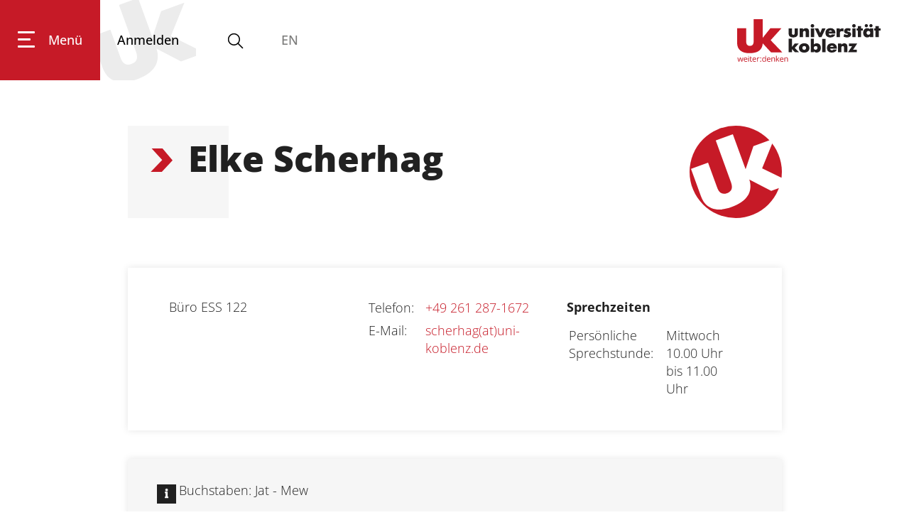

--- FILE ---
content_type: text/html; charset=utf-8
request_url: https://www.uni-koblenz.de/de/bafoeg/personen/elke-scherhag
body_size: 140762
content:
<!doctype html>
              <html lang="de" data-reactroot=""><head><meta charSet="utf-8"/><title data-react-helmet="true">Elke Scherhag | Universität Koblenz</title><meta data-react-helmet="true" property="og:title" content="Elke Scherhag"/><meta data-react-helmet="true" property="og:url" content="https://www.uni-koblenz.de/de/bafoeg/personen/elke-scherhag"/><meta data-react-helmet="true" name="twitter:card" content="summary_large_image"/><meta data-react-helmet="true" name="description" content=""/><link data-react-helmet="true" rel="canonical" href="https://www.uni-koblenz.de/de/bafoeg/personen/elke-scherhag"/><link data-react-helmet="true" rel="icon" href="favicon.ico" sizes="any" type="image/x-icon"/><script data-react-helmet="true" type="application/ld+json">{"@context":"https://schema.org","@type":"Person","name":"Elke Scherhag","affiliation":{"@context":"https://schema.org","@type":"EducationalOrganization","name":"Universität Koblenz","telephone":"+49 261 287 0","email":"service@uni-koblenz.de","address":{"@type":"PostalAddress","addressLocality":"Koblenz, Deutschland","postalCode":"56070","streetAddress":"Universitätsstraße 1"},"url":"https://www.uni-koblenz.de","image":"https://www.uni-ko.de/logo"},"email":"scherhag@uni-koblenz.de","telephone":"+49 261 287-1672","url":"https://www.uni-koblenz.de/de/bafoeg/personen/elke-scherhag"}</script><script>window.env = {"RAZZLE_SENTRY_DSN":"https:\u002F\u002F462002924a3d483f8ccdd5970249ddf1@cmslog.uni-koblenz.de\u002F3","apiPath":"https:\u002F\u002Fwww.uni-koblenz.de","publicURL":"https:\u002F\u002Fwww.uni-koblenz.de"};</script><link rel="icon" href="/favicon.ico" sizes="any"/><link rel="icon" href="/icon.svg" type="image/svg+xml"/><link rel="apple-touch-icon" sizes="180x180" href="/apple-touch-icon.png"/><link rel="manifest" href="/site.webmanifest"/><meta name="generator" content="Plone 6 - https://plone.org"/><meta name="viewport" content="width=device-width, initial-scale=1"/><meta name="apple-mobile-web-app-capable" content="yes"/><style>:root{--fc-daygrid-event-dot-width:8px;--fc-list-event-dot-width:10px;--fc-list-event-hover-bg-color:#f5f5f5}*,:after,:before{box-sizing:inherit}html{box-sizing:border-box;line-height:1.15;-ms-text-size-adjust:100%;-webkit-text-size-adjust:100%}main{display:block}a{background-color:transparent;-webkit-text-decoration-skip:objects}img{border-style:none}svg:not(:root){overflow:hidden}button{margin:0;font-family:sans-serif;font-size:100%;line-height:1.15;overflow:visible;text-transform:none;-webkit-appearance:button}button::-moz-focus-inner{padding:0;border-style:none}button:-moz-focusring{outline:1px dotted ButtonText}::-webkit-file-upload-button{-webkit-appearance:button;font:inherit}body,html{height:100%}body,html{font-size:18px}body{margin:0;overflow-x:hidden;min-width:320px;background:#fff;line-height:1.4285em;color:rgba(0,0,0,.87);font-smoothing:antialiased}body,h2{padding:0;font-family:UniKoOpenSans,Helvetica Neue,Arial,Helvetica,sans-serif}h2{line-height:1.28571429em;margin:calc(2rem - .14286em) 0 1rem;font-weight:800;font-size:2.33rem}p{margin:0 0 1em;line-height:1.4285em}a{color:#c61a27;-webkit-text-decoration:true;text-decoration:true}::-webkit-selection{background-color:#cce2ff;color:rgba(0,0,0,.87)}body ::-webkit-scrollbar{-webkit-appearance:none;width:10px;height:10px}body ::-webkit-scrollbar-track{background:rgba(0,0,0,.1);border-radius:0}body ::-webkit-scrollbar-thumb{border-radius:5px;background:rgba(0,0,0,.25)}body .ui.inverted::-webkit-scrollbar-track{background:hsla(0,0%,100%,.1)}body .ui.inverted::-webkit-scrollbar-thumb{background:hsla(0,0%,100%,.25)}.c2a-wrapper{width:100%}.c2a-wrapper.secondary .c2a-button a{background-color:#7b7b7a}.c2a-button a{background-color:#c61a27;color:#fff!important;display:inline-block;font-weight:700;padding:11px 52px 12px;text-decoration:none;-webkit-hyphens:auto;hyphens:auto;overflow-wrap:break-word;word-wrap:break-word}@font-face{font-family:UniKoOpenSans;src:url(/static/media/OpenSans-VariableFont_wdth,wght.b194af1d.ttf) format("truetype");font-weight:125 950;font-stretch:75% 125%;font-style:normal}@font-face{font-family:UniKoOpenSans;src:url(/static/media/OpenSans-Italic-VariableFont_wdth,wght.51fe8934.ttf) format("truetype");font-weight:125 950;font-stretch:75% 125%;font-style:italic}@media only screen and (max-width:1400px) and (min-width:768px){#footer .container>.columns-view:nth-child(2)>.ui.grid>.six:nth-child(2){display:none}}.hamburger{padding:15px;display:inline-block;font:inherit;color:inherit;text-transform:none;background-color:transparent;border:0;margin:0;overflow:visible}.hamburger-box{width:40px;height:24px;display:inline-block;position:relative}.hamburger-inner{display:block;top:50%;margin-top:-2px}.hamburger-inner,.hamburger-inner:after,.hamburger-inner:before{width:40px;height:4px;background-color:#000;border-radius:4px;position:absolute}.hamburger-inner:after,.hamburger-inner:before{content:"";display:block}.hamburger-inner:before{top:-10px}.hamburger-inner:after{bottom:-10px}.ui.basic.segment.header-wrapper{background:#fff;height:113px;padding:0;position:fixed!important;top:0;width:100%;z-index:1}.ui.basic.segment.header-wrapper .uniko-header{height:100%;display:flex;justify-content:space-between;margin:0;flex-direction:row!important}.ui.basic.segment.header-wrapper .uniko-header a{color:#000;text-decoration:none}.ui.basic.segment.header-wrapper .uniko-header .logo,.ui.basic.segment.header-wrapper .uniko-header .logo img{height:60px;width:auto}.ui.basic.segment.header-wrapper .uniko-header .logo{display:flex;height:100%}.ui.basic.segment.header-wrapper .uniko-header .logo a{display:flex}.ui.basic.segment.header-wrapper .uniko-header .logo img{margin-bottom:auto;margin-top:auto}.ui.basic.segment.header-wrapper .uniko-header a.login{background-image:url('data:image/svg+xml;utf8,<svg xmlns="http://www.w3.org/2000/svg" viewBox="0 0 971.78668 720.53333"><g id="g10" transform="matrix(1.3333333,0,0,-1.3333333,0,720.53333)"><g id="g12" transform="scale(0.1)"><path d="m 2884.4,1917.65 c 59.24,-177.98 91.28,-382.11 -22.58,-548.01 -91.84,-124.99 -240.08,-178.95 -273.76,-191.21 C 2076,992.051 1931.91,1450.85 1873.67,1589.87 L 1226.26,3368.62 0,2922.3 640.055,1163.77 C 735.695,901 843.594,604.539 1042.14,394.488 1156.71,268.34 1306.83,170.359 1467.35,106.699 c 474.8,-193.449 973.42,-95.8787 1431.57,70.871 444.7,161.86 970.22,437.051 1214.5,876.95 80.2,136.03 200.8,454.6 132.67,872.37 -16.13,76.71 -40.66,160.37 -62.35,228.16 l 1575.25,-818.89 1529.46,556.68 -2181.73,1067.69 869.24,2140.01 -1495.77,-544.41 -560,-1668.8 -916.01,2516.69 -1226.27,-446.32" style="fill:%23ececec;fill-opacity:1"/></g></g></svg>');background-position:50%;background-repeat:no-repeat;background-size:160px;display:flex;line-height:113px;padding-left:24px;padding-right:24px}.ui.basic.segment.header-wrapper .uniko-header .login .icon{color:#c61a27;display:none;height:28px!important;margin-bottom:auto;margin-top:auto}.ui.basic.segment.header-wrapper .uniko-header .language-selector{display:flex;flex-direction:column;justify-content:center;margin-left:51px}.menu-wrapper{display:flex;height:100%;font-weight:500}.menu-wrapper button{border:none;background:0 0}.menu-wrapper .hamburger{background:#c61a27;color:#fff;display:flex;height:100%;flex-direction:column;justify-content:center;padding-left:25px;padding-right:25px}.menu-wrapper .hamburger .inner{display:flex}.menu-wrapper .hamburger span.label{margin-left:19px}.menu-wrapper .hamburger-box{width:24px}.menu-wrapper .hamburger-inner,.menu-wrapper .hamburger-inner:after,.menu-wrapper .hamburger-inner:before{background:#fff;height:3px}.menu-wrapper .hamburger-inner{width:18px}.menu-wrapper .hamburger-inner:after,.menu-wrapper .hamburger-inner:before{width:24px}@media only screen and (max-width:766px){.ui.basic.segment.header-wrapper{height:60px}.ui.basic.segment.header-wrapper .uniko-header a.login{line-height:60px}.ui.basic.segment.header-wrapper .uniko-header .logo{height:40px;margin-top:7.5px;overflow:hidden}.ui.basic.segment.header-wrapper .uniko-header .logo img{height:50px}}@media only screen and (max-width:992px){.ui.basic.segment.header-wrapper #uniko-header{padding-right:25px}.ui.basic.segment.header-wrapper #uniko-header .hamburger .label,.ui.basic.segment.header-wrapper #uniko-header .login{display:none}.ui.basic.segment.header-wrapper #uniko-header .btn-mega-search,.ui.basic.segment.header-wrapper #uniko-header .language-selector{margin-left:21px}}@media only screen and (max-width:1311px){#uniko-header{margin-left:0!important;padding-right:40px;width:100%!important}}@media only screen and (max-width:500px){.btn-mega-search,.menu-wrapper .hamburger{margin-right:0!important}.ui.basic.segment.header-wrapper .uniko-header .logo{height:30px;margin-top:13px}.ui.basic.segment.header-wrapper .uniko-header .logo img{height:38px}}.mega-overlay{background-color:#c61a27;color:#fff;font-weight:400;height:0;left:0;padding:0;position:absolute;top:113px;overflow:hidden;width:100%;z-index:2}.mega-overlay a{color:#fff!important}.mega-overlay .ui.container.mega-footer{display:flex;flex-wrap:wrap;font-size:18px;justify-content:space-between;line-height:50px;margin-top:3em;padding:0;text-align:center;width:100%}.mega-overlay .ui.container.mega-footer .ui.list{display:flex;margin-bottom:1em;margin-top:auto}.mega-overlay .ui.container.mega-footer .ui.list .item{margin-right:20px;padding-top:0}@media only screen and (min-width:992px) and (max-width:1400px){#mega-footer{width:90%!important}}@media only screen and (max-width:768px){.mega-overlay{top:60px}}.btn-mega-search{color:#000;margin-left:41px;margin-top:-5px;padding:0}.btn-mega-search svg.icon{margin-bottom:-10px;margin-right:0!important}.mega-search{margin-top:0!important;position:relative}.herogallery{height:820px;margin-bottom:80px}#view .herogallery:first-child{margin-top:-77px}@media only screen and (max-width:1400px){.herogallery{height:600px}}@media only screen and (max-width:992px){.herogallery{height:450px}}@media only screen and (max-width:768px){.herogallery{height:auto;min-height:320px}}body{font-weight:300}h2{-webkit-hyphens:auto;hyphens:auto;overflow-wrap:break-word;word-wrap:break-word;scroll-margin-top:60px}#main .content-area{margin-top:113px;padding-top:50px}@media only screen and (max-width:768px){#main .content-area{padding-top:0}body:not(.has-toolbar):not(.has-sidebar):not(.has-toolbar-collapsed):not(.has-sidebar-collapsed){margin-left:0!important;margin-right:0!important}}@media only screen and (max-width:767px){.ui.container{margin-left:1em!important;margin-right:1em!important;width:auto!important}}@media only screen and (min-width:768px) and (max-width:991px){.ui.container{width:715px;margin-left:auto!important;margin-right:auto!important}}@media only screen and (min-width:992px) and (max-width:1399px){.ui.container{width:921px;margin-left:auto!important;margin-right:auto!important}}.ui.container{display:block;max-width:100%!important}@media only screen and (max-width:767px){body:not(.has-toolbar):not(.has-sidebar):not(.has-toolbar-collapsed):not(.has-sidebar-collapsed) .ui.container{width:auto!important;margin-right:1em!important;margin-left:1em!important}}@media only screen and (min-width:768px) and (max-width:991px){body:not(.has-toolbar):not(.has-sidebar):not(.has-toolbar-collapsed):not(.has-sidebar-collapsed) .ui.container{width:715px!important;margin-right:auto!important;margin-left:auto!important}}@media only screen and (min-width:992px) and (max-width:1399px){body:not(.has-toolbar):not(.has-sidebar):not(.has-toolbar-collapsed):not(.has-sidebar-collapsed) .ui.container{width:921px!important;margin-right:auto!important;margin-left:auto!important}body:not(.has-toolbar):not(.has-sidebar):not(.has-toolbar-collapsed):not(.has-sidebar-collapsed) [class*="tablet only"]:not(.computer){display:none!important}}.ui.basic.segment.header-wrapper{margin-bottom:0}@font-face{font-family:Icons;src:url(/static/media/icons.8e3c7f55.eot);src:url(/static/media/icons.8e3c7f55.eot?#iefix) format("embedded-opentype"),url(/static/media/icons.0ab54153.woff2) format("woff2"),url(/static/media/icons.faff9214.woff) format("woff"),url(/static/media/icons.b87b9ba5.ttf) format("truetype"),url(/static/media/icons.962a1bf3.svg#icons) format("svg");font-style:normal;font-weight:400;font-variant:normal;text-decoration:inherit;text-transform:none}i.icon{display:inline-block;opacity:1;margin:0 .25rem 0 0;width:1.18em;height:1em;font-family:Icons;font-style:normal;font-weight:400;text-decoration:inherit;text-align:center;speak:none;font-smoothing:antialiased;-moz-osx-font-smoothing:grayscale;-webkit-font-smoothing:antialiased;backface-visibility:hidden}i.icon:before{background:0 0!important}i.icon{font-size:1em}i.icon.sign-in:before{content:"\f2f6"}.ui.image{position:relative;display:inline-block;vertical-align:middle;max-width:100%;background-color:transparent}img.ui.image{display:block}.ui.list{list-style-type:none;margin:1em 0;padding:0}.ui.list:first-child{margin-top:0;padding-top:0}.ui.list:last-child{margin-bottom:0;padding-bottom:0}.ui.list>.item{display:list-item;table-layout:fixed;list-style-type:none;list-style-position:outside;padding:.16666667em 0;line-height:1.16666667em}.ui.list>.item:after{content:"";display:block;height:0;clear:both;visibility:hidden}.ui.list>.item:first-child{padding-top:0}.ui.list>.item:last-child{padding-bottom:0}.ui.list{font-size:1em}.ui.loader{display:none;position:absolute;top:50%;left:50%;margin:0;text-align:center;z-index:3;transform:translateX(-50%) translateY(-50%)}.ui.loader:before{border-radius:500rem;border:.2em solid rgba(0,0,0,.1)}.ui.loader:after,.ui.loader:before{position:absolute;content:"";top:0;left:50%;width:100%;height:100%}.ui.loader:after{animation:a .6s linear;animation-iteration-count:infinite;border-radius:500rem;border:.2em solid transparent;border-top-color:#68778d;box-shadow:0 0 0 1px transparent}@keyframes a{0%{transform:rotate(0)}to{transform:rotate(1turn)}}.ui.small.loader:after,.ui.small.loader:before{width:1.33333333rem;height:1.33333333rem;margin:0 0 0 -.66666667rem}.ui.loader:after,.ui.loader:before{width:1.77777778rem;height:1.77777778rem;margin:0 0 0 -.88888889rem}.ui.dimmer .loader{display:block}.ui.dimmer .ui.loader{color:hsla(0,0%,100%,.9)}.ui.dimmer .ui.loader:before{border-color:hsla(0,0%,100%,.15)}.ui.dimmer .ui.loader:after{border-color:#fff transparent transparent}.ui.inverted.dimmer .ui.loader{color:rgba(0,0,0,.87)}.ui.inverted.dimmer .ui.loader:before{border-color:rgba(0,0,0,.1)}.ui.inverted.dimmer .ui.loader:after{border-color:#68778d transparent transparent}.ui.text.loader{width:auto!important;height:auto!important;text-align:center;font-style:normal}.ui.indeterminate.loader:after{animation-direction:reverse;animation-duration:1.2s}.ui.inverted.dimmer .ui.small.loader,.ui.small.loader{width:1.33333333rem;height:1.33333333rem;font-size:.94444444em}.ui.inverted.dimmer .ui.loader,.ui.loader{width:1.77777778rem;height:1.77777778rem;font-size:1em}.ui.small.text.loader{min-width:1.33333333rem;padding-top:2.11111111rem}.ui.text.loader{min-width:1.77777778rem;padding-top:2.55555556rem}.ui.segment{position:relative;background:#fff;box-shadow:0 1px 2px 0 #c7d5d8;margin:1rem 0;padding:1em;border-radius:0;border:1px solid #c7d5d8}.ui.basic.segment{background:none transparent;box-shadow:none;border:none;border-radius:0}.ui.segment{font-size:1rem}.ui.basic.segment.content-area{flex:1 0 auto;padding-right:0;padding-left:0}.ui.grid>.column:not(.row){position:relative;display:inline-block;width:8.33333333%;vertical-align:top}.ui.grid>*,.ui.grid>.column:not(.row){padding-left:1rem;padding-right:1rem}.ui.grid>.column:not(.row){padding-top:1rem;padding-bottom:1rem}.ui[class*="twelve column"].grid>.column:not(.row){width:8.33333333%}.ui.column.grid>[class*="six wide"].column,.ui.grid>[class*="six wide"].column{width:50%!important}.ui.column.grid>[class*="twelve wide"].column,.ui.grid>[class*="twelve wide"].column{width:100%!important}@media only screen and (min-width:320px) and (max-width:767px){.ui.column.grid>[class*="twelve wide mobile"].column,.ui.grid>[class*="twelve wide mobile"].column{width:100%!important}}@media only screen and (min-width:768px) and (max-width:991px){.ui.column.grid>[class*="six wide tablet"].column,.ui.grid>[class*="six wide tablet"].column{width:50%!important}}@media only screen and (min-width:992px){.ui.column.grid>[class*="six wide computer"].column,.ui.grid>[class*="six wide computer"].column{width:50%!important}}.ui.dimmer{display:none;position:absolute;top:0!important;left:0!important;width:100%;height:100%;text-align:center;vertical-align:middle;padding:1em;background-color:rgba(130,150,166,.72);opacity:0;line-height:1;animation-fill-mode:both;animation-duration:.5s;flex-direction:column;align-items:center;justify-content:center;will-change:opacity;z-index:3}.ui.dimmer>.content{color:#fff}.ui.active.dimmer{display:flex;opacity:1}.ui.inverted.dimmer{background-color:hsla(0,0%,100%,.85)}.ui.inverted.dimmer>.content>*{color:#fff}.transition{animation-iteration-count:1;animation-duration:.3s;animation-timing-function:ease;animation-fill-mode:both}.visible.transition{display:block!important;visibility:visible!important}body{display:flex}@media only screen and (max-width:767px){body{flex-direction:column}}#main{display:flex;flex:1 1;flex-direction:column}svg.icon{box-sizing:content-box}.ui.segment{position:static!important}.block{position:relative;margin-bottom:1em}.skiplinks-wrapper{position:absolute;top:-100%}.skiplinks-wrapper a.skiplink{display:inline-block;color:#c61a27}.skiplinks-wrapper+.ui.segment{margin-top:0}.language-selector{margin-right:20px}</style><link data-chunk="client" rel="prefetch" as="style" href="/static/css/client.e66b5eb8.css"/><link data-chunk="client" rel="preload" as="script" href="/static/js/runtime~client.881d8221.js"/><link data-chunk="client" rel="preload" as="script" href="/static/js/client.22a2a39c.js"/><script>function alter() {
  document.querySelectorAll("head link[rel='prefetch']").forEach(function(el) { el.rel = 'stylesheet'});
}
if (window.addEventListener) {
  window.addEventListener('DOMContentLoaded', alter, false)
} else {
  window.onload=alter
}</script><noscript><link data-chunk="client" rel="stylesheet" href="/static/css/client.e66b5eb8.css"/></noscript></head><body class="view-viewview contenttype-person section-de section-bafoeg section-personen section-elke-scherhag is-anonymous public-ui"><div role="navigation" aria-label="Toolbar" id="toolbar"></div><div id="main"><div class="skiplinks-wrapper" role="complementary" aria-label="Skiplinks"><a class="skiplink" href="#view">Zum Hauptinhalt springen</a><a class="skiplink" href="#navigation">Zur Navigation springen</a><a class="skiplink" href="#footer">Zum Fußbereich springen</a></div><div role="banner" class="ui basic segment header-wrapper"><div id="uniko-header" class="ui container uniko-header"><div class="menu-wrapper"><button class="hamburger hamburger--spin" tabindex="0" aria-label="Hauptnavigation öffnen"><span class="inner"><span class="hamburger-box"><span class="hamburger-inner"></span></span><span class="label">Menü</span></span></button><div id="navigation" class="mega-overlay" role="menu" tabindex="-1"><div id="mega-footer" class="ui container mega-footer"><div role="list" class="ui list"><div role="listitem" class="item mobile tablet only"><a href="/de/bafoeg/personen/elke-scherhag/login">Anmelden <i aria-hidden="true" class="sign-in icon"></i></a></div><div role="listitem" class="item"><a href="/de/impressum">Impressum</a></div><div role="listitem" class="item"><a href="/de/datenschutz">Datenschutz</a></div><div role="listitem" class="item"><a href="/de/barrierefreiheit">Barrierefreiheit</a></div><div role="listitem" class="item"><a href="/de/gleichstellung">Gleichstellungsvertretung</a></div></div></div></div><a class="login" aria-label="Anmelden" title="Anmelden" href="/de/bafoeg/personen/elke-scherhag/login" tabindex="0"><span>Anmelden</span><svg xmlns="http://www.w3.org/2000/svg" viewBox="0 0 36 36" style="height:36px;width:auto;fill:currentColor" class="icon"><path fill-rule="evenodd" d="M6.1489,31 L29.8659,31 C28.9469,28.423 24.7499,26.945 24.7019,26.93 C20.1909,25.863 20.0059,23.309 19.9999,23.021 L19.9999,19.343 L20.5549,19.067 C21.9049,18.396 21.9389,17.185 21.9379,17.049 L21.9349,16.378 L22.5539,16.105 C22.7179,15.989 23.0089,15.3 23.1659,14.93 L23.3109,14.592 C23.2749,14.575 23.0639,14.35 22.9479,14.268 L22.3489,13.841 L23.0479,11.696 C23.4589,10.035 23.2839,8.605 22.5499,7.666 C22.1689,7.179 21.6629,7 21.1619,7 L20.6129,7 L20.3179,6.437 C20.3129,6.429 19.4429,5.078 18.0419,5.078 C17.4239,5.082 15.5859,5.212 14.5679,5.877 C13.3689,6.661 12.1199,8.31 12.9809,11.778 L13.6699,13.873 L13.0319,14.29 C12.8809,14.396 12.7099,14.61 12.7319,14.674 C13.1429,15.896 13.4309,16.093 13.4619,16.111 L14.1019,16.377 L14.0669,17.065 C14.0659,17.188 14.0969,18.398 15.4449,19.067 L15.9999,19.343 L15.9999,23 C15.9949,23.306 15.8159,25.862 11.2159,26.954 C10.0019,27.369 6.9249,28.854 6.1489,31 L6.1489,31 Z M31.9999,33 L3.9999,33 L3.9999,32 C3.9999,27.334 10.4089,25.125 10.6829,25.033 C13.8199,24.284 14.0089,22.949 14.0099,22.936 L14.0039,20.538 C12.6399,19.628 12.2339,18.339 12.1169,17.592 C11.4859,17.034 11.1059,16.11 10.8369,15.312 C10.5399,14.429 10.8879,13.668 11.3329,13.151 L11.0599,12.317 C9.8349,7.397 12.0479,5.109 13.4739,4.178 C15.1699,3.069 17.7509,3.029 18.0389,3.028 C19.8919,3.028 21.1359,4.191 21.6859,4.841 C22.6139,4.985 23.4829,5.512 24.1249,6.334 C24.7809,7.172 25.7619,9.056 24.9699,12.248 L24.6739,13.158 C25.1509,13.711 25.5249,14.519 25.1429,15.393 L25.0079,15.708 C24.7259,16.375 24.4159,17.109 23.8899,17.587 C23.7719,18.333 23.3679,19.625 21.9999,20.538 L21.9999,22.999 L21.9999,22.998 C22.0079,22.998 22.2369,24.298 25.2299,25.009 C25.5909,25.125 31.9999,27.334 31.9999,32 L31.9999,33 Z"/></svg></a><button class="btn-mega-search" tabindex="0" aria-label="Suche öffnen"><svg xmlns="http://www.w3.org/2000/svg" viewBox="0 0 36 36" style="height:28px;width:auto;fill:currentColor" class="icon"><path fill-rule="evenodd" d="M7,16 C7,11.038 11.037,7 16,7 C20.963,7 25,11.038 25,16 C25,20.962 20.963,25 16,25 C11.037,25 7,20.962 7,16 L7,16 Z M32.707,31.293 L24.448,23.034 C26.039,21.125 27,18.673 27,16 C27,9.935 22.065,5 16,5 C9.935,5 5,9.935 5,16 C5,22.065 9.935,27 16,27 C18.673,27 21.125,26.039 23.034,24.448 L31.293,32.707 L32.707,31.293 Z"/></svg></button><div class="mega-overlay search" role="search"><div tabindex="-1" class="ui container mega-search"></div></div><div class="language-selector"><span class="disabled">EN</span></div></div><div class="logo"><a href="/de"><img src="/static/media/LogoDE.e0a37d98.svg" alt="Logo" class="ui image"/></a></div></div></div><div id="vertical-breadcrumbs" class="breadcrumbs" role="navigation" aria-label="Brotkrumen"><a title="Personen" href="/de/bafoeg/personen">Personen</a><svg xmlns="http://www.w3.org/2000/svg" viewBox="0 0 283.5 283.5" style="height:36px;width:auto;fill:currentColor" class="icon divider"><path class="st0" d="M30.3 0 158.1 140.3 19.1 283.5 153.4 283.5 283.5 143.7 161.7 0z"/></svg><a title="BAföG-Amt" href="/de/bafoeg">BAföG-Amt</a><svg xmlns="http://www.w3.org/2000/svg" viewBox="0 0 283.5 283.5" style="height:36px;width:auto;fill:currentColor" class="icon divider"><path class="st0" d="M30.3 0 158.1 140.3 19.1 283.5 153.4 283.5 283.5 143.7 161.7 0z"/></svg><a class="section" title="Startseite" href="/de"><svg xmlns="http://www.w3.org/2000/svg" viewBox="0 0 36 36" style="height:18px;width:auto;fill:currentColor" class="icon"><g fill-rule="evenodd"><path d="M18 4.826 4.476 13.148 5.524 14.851 18 7.174 30.476 14.851 31.524 13.148zM25 27 21 27 21 19 15 19 15 27 11 27 11 15 9 15 9 29 17 29 17 21 19 21 19 29 27 29 27 15 25 15z"/></g></svg></a></div><div class="ui basic segment content-area"><main><div id="view"><div id="page-document" class="ui container"><div class="image person-image-placeholder" floated="right"></div><h1 class="documentFirstHeading">Elke Scherhag</h1><p class="documentDescription"> </p><div class="ui card person-meta"><div class="content"><div class="ui doubling stackable three column grid"><div class="row"><div class="four wide column"><div class="address"><div>Büro<!-- --> <!-- -->ESS 122</div></div></div><div class="four wide column"><table class="person-contact" role="presentation"><tbody><tr><td>Telefon<!-- -->:</td><td><a href="tel:+492612871672" rel="noopener noreferrer" class="">+49 261 287-1672</a></td></tr><tr><td>E-Mail<!-- -->:</td><td><a href="mailto:scherhag@uni-koblenz.de" rel="noopener noreferrer" class="">scherhag(at)uni-koblenz.de</a></td></tr></tbody></table></div><div class="column"><div class="hours"><span>Sprechzeiten</span><table><tbody><tr><td>Persönliche Sprechstunde:</td><td>Mittwoch 10.00 Uhr bis 11.00 Uhr</td></tr></tbody></table></div></div></div></div></div></div><div class="infobox"><div><i class="small icons"><i aria-hidden="true" class="square full big icon"></i><i aria-hidden="true" class="info inverted icon"></i></i></div>Buchstaben: Jat - Mew</div><div class="ui grid person-body"><div class="row"><div class="eight wide computer sixteen wide mobile sixteen wide tablet column"><div><p><br></p></div></div><div class="four wide computer sixteen wide mobile sixteen wide tablet column"></div></div></div></div></div><div class="ui container tags"></div></main></div><div role="contentinfo" id="footer" class="ui segment"><div class="content"><div class="left-outer"></div><div class="ui fluid container"><div class="columns-view"><div class="ui twelve column grid column-grid"><div class="three wide computer twelve wide mobile six wide tablet column"><div><p><strong>FACHBEREICHE</strong></p><p><a href="/de/bildungswissenschaften">Bildungswissenschaften</a></p><p><a href="/de/philologie-kulturwissenschaften">Philologie / Kulturwissenschaften</a></p><p><a href="/de/mathematik-naturwissenschaften">Mathematik / Naturwissenschaften</a></p><p><a href="/de/informatik">Informatik</a></p></div></div><div class="three wide computer twelve wide mobile six wide tablet column"><div><p><strong>SCHNELLEINSTIEG</strong></p><p><a href="/de/zimt/services">Online Dienste</a></p><p><a href="/de/studium/bewerbung-und-zulassung/der-weg-ins-studium/fristen-und-termine">Termine und Fristen</a></p><p><a href="https://www.studierendenwerk-koblenz.de" target="_blank" rel="noopener noreferrer" class="external">Studierendenwerk</a></p><p><a href="/de/karriere">Karriere</a></p></div></div><div class="three wide computer twelve wide mobile six wide tablet column"><div><p><strong>FOLGE UNS</strong></p><div class="columns-view"><div class="ui twelve column grid column-grid"><div class="three wide computer twelve wide mobile six wide tablet column"><div><div class="c2a-wrapper left secondary"><div class="c2a-button"><a href="https://www.facebook.com/universitaet.koblenz" rel="noopener noreferrer" class="external" aria-label="facebook"><i aria-hidden="true" class="facebook icon"></i> <!-- --> </a></div></div><br/></div></div><div class="three wide computer twelve wide mobile six wide tablet column"><div><div class="c2a-wrapper left secondary"><div class="c2a-button"><a href="https://www.instagram.com/uni_koblenz/" rel="noopener noreferrer" class="external" aria-label="instagram"><i aria-hidden="true" class="instagram icon"></i> <!-- -->   </a></div></div><br/></div></div><div class="three wide computer twelve wide mobile six wide tablet column"><div><div class="c2a-wrapper left secondary"><div class="c2a-button"><a href="https://www.youtube.com/@universitaetkoblenz" rel="noopener noreferrer" class="external" aria-label="youtube"><i aria-hidden="true" class="youtube icon"></i> <!-- --> </a></div></div><br/></div></div><div class="three wide computer twelve wide mobile six wide tablet column"><div><div class="c2a-wrapper secondary"><div class="c2a-button"><a href="https://de.linkedin.com/school/universit%C3%A4t-koblenz/" rel="noopener noreferrer" class="external" aria-label="linkedin"><i aria-hidden="true" class="linkedin icon"></i> <!-- --> </a></div></div></div></div></div></div><p><a href="/de/newsroom">Newsroom / Presse</a></p><p><a href="/de/corporate-design">Corporate Design</a></p><div class="block image align center"><figure class="medium"><a href="https://unishop-koblenz.de/" target="_blank" rel="noopener noreferrer" class="external"><img src="/de/partials/pfooter/2024_08_08_uk-unishop-logo-weiss_th.png/@@images/image-500-1e56f361a8781954374bbbe6d8056a11.png" width="500" height="500" class="responsive" srcSet="/de/partials/pfooter/2024_08_08_uk-unishop-logo-weiss_th.png/@@images/image-32-915466a415b9c1ad3ed389917911a975.png 32w, /de/partials/pfooter/2024_08_08_uk-unishop-logo-weiss_th.png/@@images/image-64-06111fd0a08b559ba787de594cce1342.png 64w, /de/partials/pfooter/2024_08_08_uk-unishop-logo-weiss_th.png/@@images/image-128-589f2359e7908a5769afdb9c5f3854f8.png 128w, /de/partials/pfooter/2024_08_08_uk-unishop-logo-weiss_th.png/@@images/image-200-14dce31a8c94260d98b65494e2db7c81.png 200w, /de/partials/pfooter/2024_08_08_uk-unishop-logo-weiss_th.png/@@images/image-400-1340896bcdb456c2769000f4577caa87.png 400w, /de/partials/pfooter/2024_08_08_uk-unishop-logo-weiss_th.png/@@images/image-500-1e56f361a8781954374bbbe6d8056a11.png 500w" loading="lazy" decoding="async" alt="2024_08_08_Uk UniShop Logo Weiss_TH.png"/></a></figure></div><p></p></div></div><div class="three wide computer twelve wide mobile six wide tablet column"><div><p><strong>UNIVERSITÄT KOBLENZ</strong></p><p>Universitätsstraße 1<br/>56070 Koblenz</p><p><a href="/de/universitaet/anfahrt-und-campusplan">Anfahrt und Campusplan</a></p><p><a href="tel:00492612870" rel="noopener noreferrer" class="">+49 261 287 - 0</a><br/> <a href="mailto:service@uni-koblenz.de" rel="noopener noreferrer" class="">service@uni-koblenz.de</a> </p><p><br/></p><div class="c2a-wrapper left secondary"><div class="c2a-button"><a href="https://klips.uni-koblenz.de" target="_blank" rel="noopener noreferrer" class="external" aria-label="Meine Uni">Meine Uni</a></div></div></div></div></div></div><div class="columns-view"><div class="ui twelve column grid column-grid"><div class="six wide computer twelve wide mobile six wide tablet column"><div><div class="columns-view"><div class="ui twelve column grid column-grid"><div class="three wide computer twelve wide mobile six wide tablet column"><div><p><a href="/de/impressum">Impressum</a></p></div></div><div class="three wide computer twelve wide mobile six wide tablet column"><div><p><a href="/de/datenschutz">Datenschutz</a></p></div></div><div class="three wide computer twelve wide mobile six wide tablet column"><div><p><a href="/de/barrierefreiheit">Barrierefreiheit</a></p></div></div><div class="three wide computer twelve wide mobile six wide tablet column"><div><p><a href="/de/gleichstellung">Gleichstellungsvertretung<br/></a></p></div></div></div></div></div></div><div class="six wide computer twelve wide mobile six wide tablet column"><div><br/></div></div></div></div></div><div class="right-outer"></div></div><div class="meta"><div class="ui container"><div class="columns-view"><div class="ui twelve column grid column-grid reverse-wrap"><div class="middle aligned six wide computer twelve wide mobile six wide tablet column"><div><p>© Universität Koblenz</p></div></div><div class="six wide computer twelve wide mobile six wide tablet column"><div><div class="columns-view"><div class="ui twelve column grid column-grid"><div class="middle aligned three wide computer twelve wide mobile six wide tablet column"><div><div class="block image align center"><figure class=""><a href="https://www.charta-der-vielfalt.de/" target="_blank" rel="noopener noreferrer" class="external"><img src="/de/partials/below-footer/2cb646c4-f511-4b87-a45a-af94058e0de6.png/@@images/image-200-e40386a6febd5cd8bead2e962702409a.png" width="200" height="39" class="responsive" srcSet="/de/partials/below-footer/2cb646c4-f511-4b87-a45a-af94058e0de6.png/@@images/image-32-813c29b3f6e10a3f8dfc9316fc8705de.png 32w, /de/partials/below-footer/2cb646c4-f511-4b87-a45a-af94058e0de6.png/@@images/image-64-1323e937038d45958a0430412f39c47a.png 64w, /de/partials/below-footer/2cb646c4-f511-4b87-a45a-af94058e0de6.png/@@images/image-128-fb34f359f4303324fa6e15ea5096e3eb.png 128w, /de/partials/below-footer/2cb646c4-f511-4b87-a45a-af94058e0de6.png/@@images/image-200-c1ca78d9374f523f35364f346540d2be.png 200w, /de/partials/below-footer/2cb646c4-f511-4b87-a45a-af94058e0de6.png/@@images/image-200-e40386a6febd5cd8bead2e962702409a.png 200w" loading="lazy" decoding="async" alt="Logo Charta der Vielfalt"/></a></figure></div></div></div><div class="middle aligned three wide computer twelve wide mobile six wide tablet column"><div><div class="block image align center"><figure class=""><a target="_blank" href="/de/universitaet/unser-profil/weltoffene-hochschule-gegen-fremdenfeindlichkeit"><img src="/de/partials/below-footer/1a5d13b4-4bb3-4d66-80ff-de1955075c7e.jpeg/@@images/image-200-1d8f5e325504da7118af20bbaa3d0809.jpeg" width="200" height="133" class="responsive" srcSet="/de/partials/below-footer/1a5d13b4-4bb3-4d66-80ff-de1955075c7e.jpeg/@@images/image-32-813c29b3f6e10a3f8dfc9316fc8705de.jpeg 32w, /de/partials/below-footer/1a5d13b4-4bb3-4d66-80ff-de1955075c7e.jpeg/@@images/image-64-1323e937038d45958a0430412f39c47a.jpeg 64w, /de/partials/below-footer/1a5d13b4-4bb3-4d66-80ff-de1955075c7e.jpeg/@@images/image-128-fb34f359f4303324fa6e15ea5096e3eb.jpeg 128w, /de/partials/below-footer/1a5d13b4-4bb3-4d66-80ff-de1955075c7e.jpeg/@@images/image-200-c1ca78d9374f523f35364f346540d2be.jpeg 200w, /de/partials/below-footer/1a5d13b4-4bb3-4d66-80ff-de1955075c7e.jpeg/@@images/image-200-1d8f5e325504da7118af20bbaa3d0809.jpeg 200w" loading="lazy" decoding="async" alt="Logo Weltoffene Hochschulen gegen Fremdenfeindlichkeit"/></a></figure></div></div></div><div class="middle aligned three wide computer twelve wide mobile six wide tablet column"><div><div class="block image align center"><figure class=""><a href="https://www.stellenwerk.de" target="_blank" rel="noopener noreferrer" class="external"><img src="/de/partials/below-footer/bef90f44-3a23-4920-839f-2b94da22d7fc.jpeg/@@images/image-200-4d3537a48582c490423b00af9f9cdffd.jpeg" width="200" height="46" class="responsive" srcSet="/de/partials/below-footer/bef90f44-3a23-4920-839f-2b94da22d7fc.jpeg/@@images/image-32-813c29b3f6e10a3f8dfc9316fc8705de.jpeg 32w, /de/partials/below-footer/bef90f44-3a23-4920-839f-2b94da22d7fc.jpeg/@@images/image-64-1323e937038d45958a0430412f39c47a.jpeg 64w, /de/partials/below-footer/bef90f44-3a23-4920-839f-2b94da22d7fc.jpeg/@@images/image-128-fb34f359f4303324fa6e15ea5096e3eb.jpeg 128w, /de/partials/below-footer/bef90f44-3a23-4920-839f-2b94da22d7fc.jpeg/@@images/image-200-c1ca78d9374f523f35364f346540d2be.jpeg 200w, /de/partials/below-footer/bef90f44-3a23-4920-839f-2b94da22d7fc.jpeg/@@images/image-200-4d3537a48582c490423b00af9f9cdffd.jpeg 200w" loading="lazy" decoding="async" alt="Logo Stellenwerk Jobportal"/></a></figure></div></div></div><div class="middle aligned three wide computer twelve wide mobile six wide tablet column"><div><div class="block image align center"><figure class=""><a target="_blank" href="/de/studium/studienorganisation/studienstart/stipendium/deutschlandstipendium"><img src="/de/partials/below-footer/dstip.jpeg/@@images/image-150-27683a05850bd9f0ee47f28035dbbc58.jpeg" width="150" height="64" class="responsive" srcSet="/de/partials/below-footer/dstip.jpeg/@@images/image-32-d2af6bd876f565cd7ef74154e85236e6.jpeg 32w, /de/partials/below-footer/dstip.jpeg/@@images/image-64-b16b63eef6b5a226b05bd6f4698df2f3.jpeg 64w, /de/partials/below-footer/dstip.jpeg/@@images/image-128-7a35a1654c3a0be56ad6f66d27d4ca15.jpeg 128w, /de/partials/below-footer/dstip.jpeg/@@images/image-150-27683a05850bd9f0ee47f28035dbbc58.jpeg 150w" loading="lazy" decoding="async" alt="Logo Deutschland Stipendium"/></a></figure></div></div></div></div></div></div></div></div></div></div></div></div><div class="Toastify"></div></div><div role="complementary" aria-label="Sidebar" id="sidebar"></div><script charSet="UTF-8">window.__data={"router":{"location":{"pathname":"\u002Fde\u002Fbafoeg\u002Fpersonen\u002Felke-scherhag","search":"","hash":"","state":undefined,"key":"c6jh2g","query":{}},"action":"POP"},"intl":{"defaultLocale":"en","locale":"de","messages":{"\u003Cp\u003EAdd some HTML here\u003C\u002Fp\u003E":"\u003Cp\u003EHTML hier einfügen\u003C\u002Fp\u003E","Account Registration Completed":"Die Registrierung Ihres Zugangs wurde erfolgreich abgeschlossen.","Account activation completed":"Passwort gesetzt.","Action":"Aktion","Action changed":"Aktion geändert","Action: ":"Aktion: ","Actions":"Aktionen","Activate and deactivate":"Aktivieren und Deaktivieren","Active":"Aktiv","Active content rules in this Page":"Aktivierte Inhaltsregeln auf dieser Seite","Add":"Hinzufügen","Add (object list)":"Hinzufügen","Add Addons":"Hier werden verfügbare und installierte Backend-Add-ons gezeigt. Informationen wie Weitere hinzugefügt werden können, finden sich hier:","Add Content":"Inhalte hinzufügen","Add Content Rule":"Inhaltsregel hinzufügen","Add Rule":"Regel hinzufügen","Add Translation…":"Übersetzung hinzufügen…","Add User":"Benutzer hinzufügen","Add a description…":"Beschreibung hinzufügen…","Add a new alternative url":"Fügen Sie eine neue, alternative URL hinzu","Add action":"Aktion hinzufügen","Add block":"Block hinzufügen","Add block in position {index}":"","Add block…":"Block hinzufügen","Add condition":"Bedingung hinzufügen","Add content rule":"Inhaltsregel hinzufügen","Add criteria":"Kriterien hinzufügen","Add date":"Datum hinzufügen","Add element to container":"","Add field":"Feld hinzufügen","Add fieldset":"Fieldset hinzufügen","Add group":"Gruppe hinzufügen","Add new content type":"Neuen Inhaltstypen hinzufügen","Add new group":"Neue Gruppe hinzufügen","Add new user":"Neuen Benutzer hinzufügen","Add to Groups":"Zu Gruppe hinzufügen","Add users to group":"Benutzer zu Gruppe hinzufügen","Add vocabulary term":"Neuen Term hinzufügen","Add {type}":"{type} hinzufügen","Add-Ons":"Erweiterungen","Add-ons":"Erweiterungen","Add-ons Settings":"Add-ons","Added":"Hinzugefügt","Additional date":"Zusätzliches Datum","Addon could not be installed":"Erweiterung konnte nicht aktiviert werden","Addon could not be uninstalled":"Erweiterung konnte nicht deaktiviert werden","Addon could not be upgraded":"Erweiterung konnte nicht aktualisiert werden","Addon installed succesfuly":"Erweiterungen erfolgreich aktiviert","Addon uninstalled succesfuly":"Erweiterung erfolgreich deaktiviert","Addon upgraded succesfuly":"Erweiterung erfolgreich aktualisiert","Advanced facet?":"Erweiterte Facette?","Advanced facets are initially hidden and displayed on demand":"Erweiterte Facetten sind zunächst verborgen und werden auf Anforderung angezeigt.","Album view":"Album","Alias":"Alias","Alias has been added":"Alias wurde hinzugefügt","Alignment":"Ausrichtung","All":"Alle","All content":"Alle Inhalte","All existing alternative urls for this site":"Alle existierenden, alternativen Pfade für diese Seite","Alphabetically":"alphabetisch","Alt text":"Alternative Text","Alt text hint":"Das Feld kann leer bleiben, wenn das Bild rein dekorativ ist.","Alt text hint link text":"Beschreiben Sie, was auf dem Bild zu sehen ist.","Alternative url path (Required)":"Alternativer Pfad (erforderlich)","Alternative url path must start with a slash.":"Alternativer Pfad muss mit einem Schrägstrich beginnen","Alternative url path → target url path (date and time of creation, manually created yes\u002Fno)":"Alternativer URL Pfad → Zielpfad (Datum und Zeit der Erstellung, manuell erstellt ja\u002Fnein)","Applied to subfolders":"Auf Unterseiten angewendet","Applies to subfolders?":"Wird auf Unterseiten angewendet?","Apply to subfolders":"Auf Unterseiten anwenden","Apply working copy":"Arbeitskopie anwenden","Are you sure you want to delete this field?":"Sind Sie sicher, dass Sie dieses Feld löschen möchten?","Are you sure you want to delete this fieldset including all fields?":"Sind Sie sicher, dass Sie dieses Fieldset löschen möchten?","Ascending":"Aufsteigend","Assign the {role} role to {entry}":"","Assignments":"Abschlussarbeiten","Available":"Verfügbar","Available content rules:":"Verfügbare Inhaltsregeln:","Back":"Zurück","Base":"Basis","Base search query":"Basis Suchfilter","Block":"Block","Both email address and password are case sensitive, check that caps lock is not enabled.":"Sowohl E-Mail Adresse als auch Passwort unterscheiden zwischen Groß- und Kleinschreibung, stellen Sie sicher dass die Hochstelltaste nicht aktiviert ist.","Breadcrumbs":"Brotkrumen","Broken relations":"Kaputte Relationen","Browse":"Durchsuchen","Browse the site, drop an image, or type a URL":"Seite durchsuchen, Bild ablegen oder URL eingeben","Browse the site, drop an image, or type an URL":"Durchsuchen Sie die Seite, ziehen ein Bild hinein oder tippen eine URL ein.","By default, permissions from the container of this item are inherited. If you disable this, only the explicitly defined sharing permissions will be valid. In the overview, the symbol {inherited} indicates an inherited value. Similarly, the symbol {global} indicates a global role, which is managed by the site administrator.":"Standardmäßig werden die Berechtigungen von einem Ordner auf die in ihm befindlichen Artikel vererbt. Wenn Sie dies deaktivieren, sind nur die explizit definierten Zugriffsberechtigungen gültig. In der Übersicht zeigt das Symbol ${image_confirm_icon} einen ererbten Wert an. Das Symbol ${image_link_icon} zeigt eine globale Funktion an, die vom Administrator verwaltet wird.","Cache Name":"Cache Name","Can not edit Layout for \u003Cstrong\u003E{type}\u003C\u002Fstrong\u003E content-type as it doesn't have support for \u003Cstrong\u003EVolto Blocks\u003C\u002Fstrong\u003E enabled":"Layout für \u003Cstrong\u003E{type}\u003C\u002Fstrong\u003E kann nicht verändert werden, da das \u003Cstrong\u003EVolto Blocks\u003C\u002Fstrong\u003E-Behavior nicht für diesen Inhaltstyp aktiviert ist","Can not edit Layout for \u003Cstrong\u003E{type}\u003C\u002Fstrong\u003E content-type as the \u003Cstrong\u003EBlocks behavior\u003C\u002Fstrong\u003E is enabled and \u003Cstrong\u003Eread-only\u003C\u002Fstrong\u003E":"Layout für \u003Cstrong\u003E{type}\u003C\u002Fstrong\u003E kann nicht verändert werden, da das \u003Cstrong\u003EVolto Blocks\u003C\u002Fstrong\u003E-Behavior auf nur-lesend gesetzt ist","Cancel":"Abbrechen","Cell":"Zelle","Center":"Mittig","Change Note":"Änderungsnotiz","Change Password":"Passwort ändern","Change State":"Arbeitsablauf-Status ändern","Change workflow state recursively":"Arbeitsablauf-Status für alle Unterobjekte ebenfalls ändern","Changes applied.":"Änderungen durchgeführt.","Changes saved":"Änderungen gespeichert","Changes saved.":"Änderungen gespeichert.","Checkbox":"Checkbox","Choices":"Auswahlfeld","Choose Image":"Bild auswählen","Choose Target":"Ziel auswählen","Choose a file":"Datei auswählen","Clear":"Löschen","Clear filters":"Filter entfernen","Clear search":"","Click to download full sized image":"Klicken um das Bild in der vollen Größe runterzuladen","Close":"Schließen","Close menu":"Menu schließen","Code":"Code","Collapse item":"Element einklappen","Collection":"Kollektion","Color":"Farbe","Comment":"Kommentar","Commenter":"Kommentarautor","Comments":"Kommentare","Compare":"Vergleichen","Condition changed":"Bedingung geändert","Condition: ":"Bedingung: ","Configuration Versions":"Konfigurationsversionen","Configure Content Rule":"Inhaltsregel konfigurieren","Configure Content Rule: {title}":"Inhaltsregel konfigurieren: {title}","Configure content rule":"Inhaltsregel konfigurieren","Confirm password":"Passwort bestätigen","Connection refused":"Verbindung abgelehnt","Contact form":"Kontaktformular","Contained items":"Enthaltene Elemente","Container settings":"","Content":"Inhalt","Content Rule":"Inhaltsregel","Content Rules":"Inhaltsregeln","Content rules for {title}":"Inhaltsregeln für {title}","Content rules from parent folders":"Inhaltsregeln von übergeordneten Seiten","Content that links to or references {title}":"Zu {title} verlinkende oder referenzierende Inhalte","Content type created":"Inhaltstyp erstellt","Content type deleted":"Inhaltstyp gelöscht","Contents":"Inhalte","Controls":"Einstellungen","Copy":"Kopieren","Copy blocks":"Blöcke kopieren","Copyright":"Urheberrecht","Copyright statement or other rights information on this item.":"Informationen über die Urheber- und Nutzungsrechte an diesem Artikel.","Create or delete relations to target":"Relationen mit diesem Ziel erstellen oder löschen","Create working copy":"Arbeitskopie erstellen","Created by {creator} on {date}":"Erstellt von {creator} am {date}","Created on":"Erstellt am","Creator":"Ersteller","Creators":"Ersteller","Criteria":"Kriterium","Current active configuration":"Derzeit aktive Konfiguration","Current filters applied":"Ausgewählte Filter","Current password":"Aktuelles Passwort","Cut":"Ausschneiden","Cut blocks":"Blöcke ausschneiden","Daily":"Täglich","Database":"Datenbank","Database Information":"Datenbankinformationen","Database Location":"Speicheort Datenbank","Database Size":"Größe Datenbank","Database main":"Datenbank","Date":"Datum","Date (newest first)":"Datum (neustes zuerst)","Default":"Standard","Default view":"Standard","Delete":"Löschen","Delete Group":"Gruppe löschen","Delete Type":"Inhaltstype löschen","Delete User":"Benutzer löschen","Delete action":"Löschaktion","Delete blocks":"Blöcke löschen","Delete col":"Spalte löschen","Delete condition":"Löschbedingung","Delete row":"Zeile löschen","Delete selected items?":"Elemente löschen?","Delete this item?":"Element löschen?","Deleted":"Gelöscht","Deleting this item breaks {brokenReferences} {variation}.":"Das Löschen dieses Elements zerstört {brokenReferences} {variation}.","Depth":"Tiefe","Descending":"Absteigend","Description":"Beschreibung","Diff":"Unterschied","Difference between revision {one} and {two} of {title}":"Unterschied zwischen Version {one} and {two} von {title}","Disable":"Deaktivieren","Disable apply to subfolders":"Anwendung auf Unterseiten deaktivieren","Disabled":"Deaktiviert","Disabled apply to subfolders":"Anwendung auf Unterseiten deaktiviert","Distributed under the {license}.":"Lizensiert unter der {license}.","Divide each row into separate cells":"Jede Zeile in einzelne Zellen teilen","Do you really want to delete the group {groupname}?":"Möchten Sie die Gruppe {groupname} wirklich löschen?","Do you really want to delete the type {typename}?":"Möchten Sie den Inhaltstyp {typename} wirklich löschen?","Do you really want to delete the user {username}?":"Möchten Sie den Nutzer {username} wirklich löschen?","Do you really want to delete this item?":"Möchten Sie den Artikel wirklich löschen?","Document":"Seite","Document view":"Seite","Download Event":"Termin speichern","Drag and drop files from your computer onto this area or click the “Browse” button.":"Ziehen Sie Dateien von Ihrem Computer auf diesen Bereich oder drücken Sie den “Durchsuchen”-Knopf.","Drop file here to replace the existing file":"Datei hier ablegen um die bestehende Datei zu ersetzen","Drop file here to upload a new file":"Datei hier ablegen um eine neue Datei hochzuladen","Drop files here ...":"Datei hier ablegen um die bestehende Datei zu ersetzen","Dry run selected, transaction aborted.":"Probelauf gewählt, Transaktion abgebrochen.","E-mail":"E-Mail","E-mail addresses do not match.":"E-Mail-Adressen stimmen nicht überein.","Edit":"Bearbeiten","Edit Rule":"Bearbeitungsregel","Edit comment":"Kommentar bearbeiten","Edit field":"Feld bearbeiten","Edit fieldset":"Fieldset bearbeiten","Edit recurrence":"Wiederkehrende Einstellungen bearbeiten","Edit values":"Werte bearbeiten","Edit {title}":"{title} bearbeiten","Email":"E-Mail","Email sent":"E-Mail versendet","Embed code error, please follow the instructions and try again.":"Fehler beim Einbinden des Google Maps Codes. Bitte lesen Sie die Anweisungen und stellen Sie sicher dass Sie den korrekten Code verwenden.","Empty object list":"Leere Liste von Elementen","Enable":"Aktivieren","Enable editable Blocks":"Aktiviere bearbeitbare Blocks","Enabled":"Aktiviert","Enabled here?":"Hier aktivieren?","Enabled?":"Aktiviert?","End Date":"Enddatum","Enter URL or select an item":"URL eingeben oder Objekt auswählen","Enter a username above to search or click 'Show All'":"Benutzername oben eingeben oder auf 'Alle anzeigen' klicken","Enter an email address. This will be your login name. We respect your privacy, and will not give the address away to any third parties or expose it anywhere.":"Tragen Sie Ihre E-Mail-Adresse ein, mit der Sie sich künftig anmelden müssen. Wir respektieren den Datenschutz und werden die E-Mail-Adresse nicht an Dritte weitergeben und auch nirgends anzeigen.","Enter full name, e.g. John Smith.":"Tragen Sie bitte Ihren vollen Namen ein.","Enter map Embed Code":"Karten-Einbettungscode eingeben","Enter the absolute path of the target. The path must start with '\u002F'. Target must exist or be an existing alternative url path to the target.":"Geben Sie den absoluten Pfad des Ziels ein. Der Pfad muss mit '\u002F' beginnen. Das Ziel muss existieren oder ein existierender, alternativer Pfad zum Ziel sein.","Enter the absolute path where the alternative url should exist. The path must start with '\u002F'. Only urls that result in a 404 not found page will result in a redirect occurring.":"Geben Sie den absoluten Pfad ein, an dem die alternative URL existieren soll. Der Pfad muss mit '\u002F' beginnen. Es werden nur URLs die in einem '404 Nicht Gefunden' enden, weitergeleitet.","Enter your current password.":"Geben Sie Ihr aktuelles Passwort ein.","Enter your email for verification.":"Geben Sie Ihre E-Mail zur Verifikation ein.","Enter your new password. Minimum 8 characters.":"Geben Sie ihr neues Passwort ein. Mindestens 8 Zeichen.","Enter your username for verification.":"Geben Sie Ihren Nutzernamen zur Verifikation ein.","Entries":"","Error":"Fehler","ErrorHeader":"Fehler","Event":"Ereignis","Event listing":"Termine","Event view":"Termin","Exclude from navigation":"Von der Navigation ausschließen","Exclude this occurence":"Dieses Datum ausschließen","Excluded from navigation":"Von Navigation ausgeschlossen","Existing alternative urls for this item":"Existierende, alternative URLs für dieses Element","Expand sidebar":"Sidebar vergrößern","Expiration Date":"Ablaufdatum","Expiration date":"Ablaufdatum","Expired":"Abgelaufen","External URL":"Externe URL","Facet":"Facette","Facet widget":"Facetten-Widget","Facets":"Facetten","Facets on left side":"Facetten links","Facets on right side":"Facetten rechts","Facets on top":"Facetten oben","Failed To Undo Transactions":"Transaktion rückgänig machen fehlgeschlagen","Field":"Feld","File":"Datei","File size":"Dateigröße","File view":"Datei","Filename":"Dateiname","Filter":"","Filter Rules:":"Filterregeln:","Filter by prefix":"Nach Präfix filtern","Filter users by groups":"Filtere Benutzer via Gruppenmitgliedschaft","Filter…":"Filter…","First":"Erster Tag des Monats","Fix relations":"Reparieren","Fixed width table cells":"Zellen mit fester Breite","Fold":"Einklappen","Folder":"Ordner","Folder listing":"Ordner","Forbidden":"Verboten","Fourth":"Vierter","From":"E-Mail","Full":"Volle Breite","Full Name":"Vor- und Nachname","Fullname":"Name","GNU GPL license":"GNU-GPL-Lizenz","General":"Allgemein","Global role":"Globale Rolle","Google Maps Embedded Block":"Google Maps Block","Grid":"","Group":"Gruppe","Group created":"Gruppe erstellt","Group deleted":"","Group roles updated":"Gruppenrollen aktualisiert","Groupname":"Gruppenname","Groups":"Gruppen","Groups are logical collections of users, such as departments and business units. Groups are not directly related to permissions on a global level, you normally use Roles for that - and let certain Groups have a particular role. The symbol{plone_svg}indicates a role inherited from membership in another group.":"Gruppen sind Kollektionen von Nutzern, wie z.B. Abteilungen oder Organisationseinheiten. Berechtigungen werden normalerweise nicht global an Gruppen vergeben, sondern eher an Rollen, und dann haben Gruppen eine bestimmte Rolle. Das Symbol {plone_svg} zeigt an, dass eine Rolle von einer anderen Gruppe geerbt wird.","Header cell":"Kopfzeile","Headline":"Überschrift","Headline level":"Überschrift","Hidden facets will still filter the results if proper parameters are passed in URLs":"Versteckte Facetten können die Ergebnisse weiterhin filtern, wenn die entsprechenden Parameter in der URL angehängt werden","Hide Replies":"Antworten ausblenden","Hide facet?":"Facette verstecken","Hide filters":"","Hide title":"Verstecke Titel","History":"Historie","History Version Number":"Historie Versionsnummer","History of {title}":"Historie von {title}","Home":"Startseite","ID":"ID","If all of the following conditions are met:":"Wenn alle nachfolgenden Bedingungen erfüllt sind:","If selected, this item will not appear in the navigation tree":"Bestimmt, ob der Artikel nicht in der Navigation auftauchen soll.","If this date is in the future, the content will not show up in listings and searches until this date.":"Falls das Datum in der Zukunft liegt wird der Inhalt in Auflistungen und bei der Suche nicht auftauchen, bis zu dem Datum.","If you are certain this user has abandoned the object, you may unlock the object. You will then be able to edit it.":"Wenn Sie sicher sind dass das Objekt nicht mehr aktiv von einem anderen Nutzer verwendet wird, können Sie die Sperrung aufheben. Danach können Sie das Objekt bearbeiten.","If you are certain you have the correct web address but are encountering an error, please contact the {site_admin}.":"Wenn Sie sicher sind, dass Sie die richtige Adresse eingegeben haben, kontaktieren Sie bitte den {site_admin}.","Image":"Bild","Image gallery":"Bildergalerie","Image override":"Bild überschreiben","Image size":"Bildgröße","Image view":"Bild","Include this occurence":"Datum einbeziehen","Info":"Information","InfoUserGroupSettings":"Sie haben die Option 'viele Benutzer' oder 'viele Gruppen' gewählt. Deshalb erwartet das Panel die Eingabe eines Suchwerts und die Auswahl eines Gruppen-Filters um Benutzer und Gruppen zu zeigen. Wenn Sie im Panel umgehend alle Benutzer und Gruppen sehen möchten, dann wechseln Sie bitte zu den Benutzer- und Gruppeneinstellungen und ändern die Einstellungen. Links finden Sie einen Link.","Inherit permissions from higher levels":"Berechtigungen von übergeordneten Seiten übernehmen","Inherited value":"Geerbter Wert","Insert col after":"Spalte dahinter einfügen","Insert col before":"Spalte davor einfügen","Insert row after":"Zeile dahinter einfügen","Insert row before":"Zeile davor einfügen","Inspect relations":"Bearbeiten","Install":"aktivieren","Installed":"aktiviert","Installed version":"Aktivierte Version","Installing a third party add-on":"Eine Erweiterung aktivieren","Interval Daily":"Täglich","Interval Monthly":"Monatlich","Interval Weekly":"Wöchentlich","Interval Yearly":"Jährliches Intervall","Invalid Block":"Ungültiger Block - Wird beim Speichern entfernt","It is not allowed to define both the password and to request sending the password reset message by e-mail. You need to select one of them.":"","Item batch size":"Batch-Anzahl","Item succesfully moved.":"Objekt wurde erfolgreich verschoben.","Item(s) copied.":"Objekt(e) kopiert.","Item(s) cut.":"Objekt(e) ausgeschnitten.","Item(s) has been updated.":"Objekt(e) wurde(n) aktualisiert","Item(s) pasted.":"Artikel eingefügt.","Item(s) state has been updated.":"Der Status der Objekte wurde aktualisiert.","Items":"Items","Items must be unique.":"Auswahl muss eindeutig sein.","Label":"Beschriftung","Language":"Sprache","Language independent field.":"Sprachunabhängiges Feld.","Large":"Groß","Last":"Letzter","Last comment date":"Letztes Kommentierdatum","Last modified":"Letzte Änderung","Latest available configuration":"Letzte verfügbare Konfiguration","Latest version":"Verfügbare Version","Layout":"Layout","Lead Image":"Lead-Bild","Left":"Links","Less filters":"Weniger Filter","Link":"Link","Link copied to clipboard":"Anker-Link wurde in die Zwischenablage kopiert","Link more":"'Mehr' Link","Link redirect view":"Link","Link settings":"Link Einstellungen","Link title":"Linktitel","Link to":"Link auf","Link translation for":"Übersetzung verbinden","Linking this item with hyperlink in text":"Inhalte, die im Text auf diesen Inhalt verlinken","Links and references":"Links und Referenzen","Listing":"Auflistung","Listing view":"Auflistung","Load more":"Mehr laden","Loading":"Lade","Log In":"Anmelden","Log in":"Anmelden","Logged out":"Abgemeldet","Login":"Einloggen","Login Failed":"Login fehlgeschlagen","Login Name":"Benutzername","Logout":"Ausloggen","Made by {creator} on {date}. This is not a working copy anymore, but the main content.":"Erstellt von {creator} am {date}. Diese Seite ist keine Arbeitskopie mehr sondern die Live-Seite.","Make the table compact":"Tabelle komprimieren","Manage Translations":"Übersetzungen verwalten","Manage content…":"Inhalt verwalten…","Manage translations for {title}":"Übersetzungen für {} verwalten","Manual":"Manuell","Manually or automatically added?":"Manuell oder automatisch hinzugefügt?","Many relations found. Please search.":"Viele Relationen gefunden. Bitte per Suche einschränken.","Maps":"Karten","Maps URL":"Karten URL","Maximum length is {len}.":"Maximale Länge ist {len}.","Maximum value is {len}.":"Maximaler Wert ist {len}","Medium":"Mittel","Membership updated":"Gruppenmitgliedschaft aktualisiert","Message":"Nachricht","Minimum length is {len}.":"Minimale Länge ist {len}","Minimum value is {len}.":"Minimaler Wert ist {len}","Moderate Comments":"Kommentare moderieren","Moderate comments":"Kommentare moderieren","Monday and Friday":"Montag und Freitag","Month day":"Tag des Monats","Monthly":"Monatlich","More":"Mehr","More filters":"Mehr Filter","More information about the upgrade procedure can be found in the documentation section of plone.org in the Upgrade Guide.":"Mehr Information bezüglich des Aktualisierungsablaufs können in der Dokumentation auf plone.org im Aktualisierungsleitfaden gefunden werden.","Mosaic layout":"Mosaic","Move down":"Nach unten bewegen","Move to bottom of folder":"Ans Ende verschieben","Move to top of folder":"An den Anfang verschieben","Move up":"Nach oben bewegen","Multiple choices?":"Mehrfachauswahl?","My email is":"Meine E-Mail ist","My username is":"Mein Nutzername lautet","Name":"Name","Narrow":"Schmal","Navigate back":"Zurück navigieren","Navigate to this item":"Zu diesem Element navigieren","Navigation":"Navigation","New password":"Neues Passwort","News Item":"Nachricht","News item view":"Nachricht","No":"Nein","No Transactions Found":"Keine Transaktionen gefunden","No Transactions Selected":"Keine Transaktionen ausgewählt","No Transactions Selected To Do Undo":"Keine Transaktionen zum rückgängig machen ausgewählt","No Video selected":"Kein Video ausgewählt","No addons found":"Keine Add-ons installiert.","No broken relations found.":"Alle Relationen sind OK.","No connection to the server":"Keine Verbindung zum Server","No image selected":"Kein Bild ausgewählt","No image set in Lead Image content field":"Im Feld 'Lead-Bild' wurde kein Bild gesetzt.","No image set in image content field":"Im Feld 'Bild' wurde kein Bild gesetzt","No images found.":"Keine Bilder gefunden","No items found in this container.":"Keine Elemente gefunden","No items selected":"Kein Element ausgewählt","No links to this item found.":"Keine Links gefunden.","No map selected":"Keine Karte ausgewählt","No occurences set":"Kein Datum gesetzt","No options":"Keine Option","No relation found":"Keine Relationen gefunden","No results found":"Keine Ergebnisse gefunden","No results found.":"Keine Ergebnisse gefunden.","No selection":"Keine Auswahl","No uninstall profile":"Kein Deaktivierungsprofil","No user found":"Kein Benutzer gefunden","No value":"Kein Wert","No workflow":"Kein Workflow","None":"Nicht vorhanden","Note":"Hinweis","Note that roles set here apply directly to a user. The symbol{plone_svg}indicates a role inherited from membership in a group.":"Rollen gelten für diesen Nutzer. Das Zeichen {plone_svg} zeigt an dass eine Rolle von einer Gruppenzugehörigkeit geerbt wird.","Number of active objects":"Anzahl aktive Objekte","Object Size":"Grösse","Occurences":"Vorkommen","Ok":"OK","Only 7-bit bytes characters are allowed. Cannot contain uppercase letters, special characters: \u003C, \u003E, &, #, \u002F, ?, or others that are illegal in URLs. Cannot start with: _, aq_, @@, ++. Cannot end with __. Cannot be: request,contributors, ., .., \"\". Cannot contain new lines.":"","Open in a new tab":"In neuem Tab öffnen","Open menu":"Menü öffnen","Open object browser":"Objekt-Browser öffnen","Ordered":"","Origin":"Quelle","Overview of relations of all content items":"Übersicht der Relationen aller Inhalte","Page":"Seite","Parent fieldset":"Eltern-Fieldset","Password":"Passwort","Password reset":"Passwort zurücksetzen","Passwords do not match.":"Die Passwörter stimmen nicht überein.","Paste":"Einfügen","Paste blocks":"Blöcke einfügen","Perform the following actions:":"Führen Sie die folgenden Aktionen aus:","Permissions have been updated successfully":"Berechtigungen wurden erfolgreich aktualisiert","Permissions updated":"Berechtigungen aktualisiert","Personal Information":"Persönliche Informationen","Personal Preferences":"Meine Einstellungen","Personal tools":"Persönliche Einstellungen","Persons responsible for creating the content of this item. Please enter a list of user names, one per line. The principal creator should come first.":"Eine Liste von Personen, die an der Erstellung dieses Artikels beteiligt waren. Bitte geben Sie einen Benutzernamen pro Zeile ein. Der Hauptverantwortliche sollte zuerst genannt werden.","Please choose an existing content as source for this element":"Bitte wählen Sie einen bestehenden Inhalt aus.","Please continue with the upgrade.":"Bitte fahren Sie mit der Aktualisierung fort.","Please ensure you have a backup of your site before performing the upgrade.":"Bitte stellen Sie sicher, dass Sie über eine Sicherungskopie verfügen, bevor Sie die Aktualisierung durchführen.","Please enter a valid URL by deleting the block and adding a new video block.":"Geben Sie eine gültige URL ","Please enter the Embed Code provided by Google Maps -\u003E Share -\u003E Embed map. It should contain the \u003Ciframe\u003E code on it.":"Bitte geben sie den Einbettungscode von Google Maps ein. Klicken Sie auf 'Teilen' und dann 'Karte einbetten'. Der Code sollte ein '\u003Ciframe\u003E'-Element enthalten.","Please fill out the form below to set your password.":"Bitte füllen Sie das unten stehende Formular aus, um Ihr Passwort neu zu setzen.","Please search for users or use the filters on the side.":"Bitte verwenden Sie das Suchfeld oder die Filter um Benutzer anzuzeigen.","Please upgrade to plone.restapi \u003E= 8.24.0.":"Bitte upgraden auf plone.restapi \u003E= 8.24.0.","Please upgrade to plone.restapi \u003E= 8.39.0.":"Bitte upgraden Sie auf plone.restapi \u003E= 8.39.0.","Plone Foundation":"Plone Foundation","Plone{reg} Open Source CMS\u002FWCM":"Plone{reg} Open Source Content Management System","Position changed":"Position geändert","Possible values":"Mögliche Werte","Powered by Plone & Python":"Powered by Plone & Python","Preferences":"Einstellungen","Prettify your code":"Quellcode aufräumen","Preview":"Vorschau","Preview Image URL":"URL Vorschaubild","Profile":"Profil","Properties":"Eigenschaften","Publication date":"Freigabedatum","Publishing Date":"Freigabedatum","Query":"Anfrage","Re-enter the password. Make sure the passwords are identical.":"Geben Sie das gleiche Passwort erneut ein.","Read More…":"Mehr…","Read only for this type of relation.":"Relationen von diesem Typ sind nur im Kontext editierbar.","Rearrange items by…":"Elemente sortieren nach…","Recurrence ends":"Ende des wiederkehrenden Vorkommens","Recurrence ends after":"Wiederkehrendes Vorkommen endet nach","Recurrence ends on":"Wiederkehrendes Vorkommen endet am","Redo":"Wiederholen","Reduce complexity":"Komplexität vereinfachen","Referencing this item as related item":"Inhalte, die diesen Inhalt als verwandten Inhalt referenzieren","Referencing this item with {relationship}":"Inhalte, die diesen Inhalt mit {relationship} referenzieren","Register":"Registrieren","Registration form":"Registrierungsformular","Relation name":"Relation","Relations":"Relationen","Relations are editable with plone.api \u003E= 2.0.3.":"","Relations updated":"Relationen aktualisiert","Relevance":"Relevanz","Remove":"Entfernen","Remove element {index}":"","Remove item":"Element entfernen","Remove recurrence":"Wiederkehrende Einstellung entfernen","Remove selected":"Ausgewählte entfernen","Remove term":"Entferne Term","Remove users from group":"Trage Benutzer aus Gruppe aus","Remove working copy":"Arbeitskopie löschen","Rename":"Umbenennen","Rename Items Loading Message":"Umbenennen-Modal lädt","Rename items":"Artikel umbenennen","Repeat":"Wiederholen","Repeat every":"Wiederhole jeden","Repeat on":"Wiederhole am","Replace existing file":"Bestehende Datei ersetzen","Reply":"Antworten","Required":"Notwendig","Required input is missing.":"Notwendige Eingabe fehlt.","Reset element {index}":"","Reset term title":"Setze Titel zurück","Reset the block":"","Results limit":"Anzahl der Ergebnisse einschränken","Results preview":"Ergebnisvorschau","Results template":"Variante Suchergebnisliste","Reversed order":"Sortierreihenfolge umkehren","Revert to this revision":"Die aktuelle Version durch diese ersetzen","Review state":"Arbeitsablauf","Richtext":"Richtext","Right":"Rechts","Rights":"Rechte","Roles":"Rollen","Root":"Wurzel","Rule added":"Regel hinzugefügt","Rule enable changed":"Regelaktivierung geändert","Rules":"Regeln","Rules execute when a triggering event occurs. Rule actions will only be invoked if all the rule's conditions are met. You can add new actions and conditions using the buttons below.":"Regeln werden nach einem auslösenden Ereignis ausgeführt. Regelaktionen werden nur aufgerufen, wenn alle Bedingungen der Regel erfüllt sind. Sie können neue Aktionen und Bedingungen mit dem nachfolgenden Button hinzufügen.","Save":"Speichern","Save recurrence":"Wiederkehrende Einstellung speichern","Saved":"Gespeichert","Scheduled":"","Schema":"Schema","Schema updates":"Aktualisierungen Schema","Search":"Suchen","Search SVG":"Suchen","Search Site":"Website durchsuchen","Search block":"Such-Block","Search button label":"Label Such-Button","Search content":"Inhalte suchen","Search for user or group":"Nach Benutzer oder Gruppe suchen","Search group…":"Nach Gruppe suchen…","Search input label":"Label Suchfeld","Search results":"Suchergebnisse","Search results for {term}":"Suchergebnisse für {term}","Search sources by title or path":"Suche in Quellen nach Titel oder Pfad","Search targets by title or path":"Suche in Zielen nach Titel oder Pfad","Search users…":"Nach Nutzern suchen…","Searched for: \u003Cem\u003E{searchedtext}\u003C\u002Fem\u003E.":"Gesucht nach: \u003Cem\u003E{searchedtext}\u003C\u002Fem\u003E.","Second":"Zweiter","Section title":"Abschnittstitel","Select":"Auswählen","Select a date to add to recurrence":"Wählen Sie ein Datum um ein wiederkehrendes Datum einzustellen","Select columns to show":"Anzuzeigende Spalten wählen","Select relation":"Wählen Sie eine Relation","Select rule":"","Select the transition to be used for modifying the items state.":"Arbeitsablauf-Status für Seite wählen.","Selected":"","Selected dates":"Ausgewählte Daten","Selected items":"Ausgewählte Objekte","Selected items - x of y":"Ausgewählte Objekte - x von y","Selection":"Auswahl","Select…":"Wähle…","Send":"Absenden","Send a confirmation mail with a link to set the password.":"Eine Bestätigungsmail mit dem Link zum Passwort setzen schicken.","Server Error":"","Set my password":"Passwort neu setzen","Set your password":"Setzen Sie Ihr Passwort","Settings":"Einstellungen","Sharing":"Freigabe","Sharing for {title}":"Freigabe für","Short Name":"Kurzname","Short name":"Kurzname","Show":"Zeige","Show All":"Alle anzeigen","Show Replies":"Antworten anzeigen","Show filters":"","Show groups of users below":"Zeige die Gruppenmitgliedschaften der unten gezeigten Benutzer","Show item":"Elemente anzeigen","Show potential sources. Not only objects that are source of some relation.":"Mögliche Quellen zeigen, ohne dass sie Quellen bestehender Relationen sind.","Show potential targets. Not only objects that are target of some relation.":"Mögliche Ziele zeigen, ohne dass sie Ziele bestehender Relationen sind.","Show search button?":"Such-Button anzeigen?","Show search input?":"Such-Eingabe anzeigen?","Show sorting?":"Sortieroption anzeigen?","Show total results":"Anzahl an Ergebnissen anzeigen","Shrink sidebar":"Sidebar verkleinern","Shrink toolbar":"Toolbar verkleinern","Sign in to start session":"Loggen Sie sich ein","Site Administration":"Seiten-Administration","Site Setup":"Systemeinstellungen","Sitemap":"Sitemap","Size: {size}":"Grösse: {size}","Small":"Klein","Some items are also a folder. By deleting them you will delete {containedItemsToDelete} {variation} inside the folders.":"Einige dieser Elemente sind auch Ordner. Werden sie gelöscht, werden auch die darin enthaltenen {containedItemsToDelete} {variation} gelöscht.","Some items are referenced by other contents. By deleting them {brokenReferences} {variation} will be broken.":"Einige dieser Elemente werden von anderen Inhalten verlinkt. Werden sie gelöscht, werden {brokenReferences} {variation} zerstört.","Some relations are broken. Please fix.":"Ein paar Relationen sind kaputt.","Sorry, something went wrong with your request":"Entschuldigung, ein Fehler ist beim Ausführen Ihrer Anfrage aufgetreten ","Sort By":"Sortieren nach","Sort By:":"Sortieren nach:","Sort on":"Sortieren nach","Sort on options":"Sortieroptionen","Sort transactions by User-Name, Path or Date":"Transaktionen nach Nutzernamen, Pfad oder Datum sortieren","Sorted":"Sortiert","Sorted on":"","Source":"Quelle","Specify a youtube video or playlist url":"Geben Sie ein YouTube-Video oder eine YouTube-Playlist URL ein","Split":"Aufsplitten","Start Date":"Anfangsdatum","Start of the recurrence":"Anfangsdatum des wiederkehrenden Termins","Start password reset":"E-Mail anfordern","State":"Status","Status":"Status","Sticky":"","Stop compare":"Vergleichsansicht verlassen","String":"Text","Stripe alternate rows with color":"Zeilen im Wechsel einfärben","Styling":"Aussehen","Subject":"Betreff","Success":"Erfolg","Successfully Undone Transactions":"Erfolgreich rückgängig gemachte Transaktionen","Summary":"Zusammenfassung","Summary view":"Kurzfassung","Switch to":"Wechseln zu","Table":"Tabelle","Table of Contents":"Inhaltsverzeichnis","Tabular view":"Tabelle","Tags":"Schlagwörter","Tags to add":"Hinzuzufügende Tags","Tags to remove":"Zu entfernende Tags","Target":"Ziel","Target Path (Required)":"Zielpfad (erforderlich)","Target memory size per cache in bytes":"Ziel-Speichergröße pro Cache in Bytes","Target number of objects in memory per cache":"Ziel-Anzahl von Objekten im Speicher pro Cache","Target url path must start with a slash.":"Der Zielpfad muss mit einem Schrägstrich beginnen.","Teaser":"Teaser","Text":"Text","Thank you.":"Vielen Dank.","The Database Manager allow you to view database status information":"Der Datenbank-Manager zeigt Ihnen Status-Informationen zu der Datenbank","The backend is not responding, due to a server timeout or a connection problem of your device. Please check your connection and try again.":"Das Backend antwortet nicht aufgrund einer Server-Zeitüberschreitung oder einem Verbindungsproblem auf Ihrem Gerät. Bitte prüfen Sie Ihre Verbindung und versuchen Sie es erneut.","The backend is not responding, please check if you have started Plone, check your project's configuration object apiPath (or if you are using the internal proxy, devProxyToApiPath) or the RAZZLE_API_PATH Volto's environment variable.":"Das Backend beantwortet die Anfrage nicht, prüfen Sie bitte ob Sie Plone gestartet haben. Prüfen Sie den apiPath Parameter Ihrer Projekt-Konfiguration oder die RAZZLE_API_PATH Umgebungsvariable.","The backend is responding, but the CORS headers are not configured properly and the browser has denied the access to the backend resources.":"Das Backend antwortet, allerdings sind ihre CORS HTTP Header nicht korrekt konfiguriert.","The backend server of your website is not answering, we apologize for the inconvenience. Please try to re-load the page and try again. If the problem persists please contact the site administrators.":"Der Server antwortet nicht, wir entschuldigen uns für die Unannehmlichkeiten. Bitte versuchen Sie die Seite neu zu laden. Falls das Problem weiterhin besteht kontaktieren Sie bitte den Seitenbetreiber.","The button presence disables the live search, the query is issued when you press ENTER":"Der Button deaktiviert die Live-Suche, die Suchanfrage wird abgeschickt wenn die ENTER-Taste gedrückt wird","The following content rules are active in this Page. Use the content rules control panel to create new rules or delete or modify existing ones.":"Die folgenden Inhaltsregeln sind aktiv auf dieser Seite. Benutzen Sie das Inhaltsregel-Bedienfeld zum Erstellen neuer oder zum Löschen bestehender Regeln.","The following list shows which upgrade steps are going to be run. Upgrading sometimes performs a catalog\u002Fsecurity update, which may take a long time on large sites. Be patient.":"Die folgende Liste zeigt alle abzulaufenden Aktualisierungsschritte. Eine Aktualisierung führt manchmal ein Katalog-\u002FSicherheitsupdate durch, welches einige Zeit in Anspruch nehmen kann. Bitte haben Sie Geduld.","The item could not be deleted.":"Dieses Element konnte nicht gelöscht werden.","The link address is:":"Die Linkadresse lautet:","The provided alternative url already exists!":"Die angegebene alternative URL existiert bereits.","The registration process has been successful. Please check your e-mail inbox for information on how activate your account.":"Bitte prüfen Sie Ihr E-Mail Postfach. Sie sollten eine E-Mail erhalten haben mit Anweisungen, wie Sie Ihren Zugang aktivieren können.","The site configuration is outdated and needs to be upgraded.":"Die Seitenkonfiguration ist veraltet und muss aktualisiert werden.","The working copy was discarded":"Die Arbeitskopie wurde verworfen","The {plonecms} is {copyright} 2000-{current_year} by the {plonefoundation} and friends.":"{plonecms} {copyright} 2000-{current_year} {plonefoundation} und Freunde.","There are no groups with the searched criteria":"","There are no users with the searched criteria":"","There are some errors.":"","There is a configuration problem on the backend":"Konfigurationsproblem im Backend","There was an error with the upgrade.":"Beim Aktualisieren ist ein Fehler aufgetreten.","There were some errors":"Es gibt Fehler","There were some errors.":"Es sind Fehler aufgetreten.","These items will have broken links":"Diese Elemente werden kaputte Links haben","Third":"Dritter","This has an ongoing working copy in {title}":"Diese Seite hat eine Arbeitskopie unter {title}","This is a reserved name and can't be used":"Dies ist ein reservierter Name und kann nicht verwendet werden","This is a working copy of {title}":"Das ist eine Arbeitskopie von {title}","This item is also a folder. By deleting it you will delete {containedItemsToDelete} {variation} inside the folder.":"Dieses Element ist auch ein Ordner. Wird es gelöscht, werden auch die darin enthaltenen {containedItemsToDelete} {variation} gelöscht.","This item was locked by {creator} on {date}":"Dieses Objekt wurde gesperrt von {creator}, am {date}.","This name will be displayed in the URL.":"Dieser Name wird in der Adressleiste des Browsers angezeigt.","This page does not seem to exist…":"Die Seite existiert leider nicht…","This rule is assigned to the following locations:":"Diese Regel ist an den folgenden Orten zugewiesen:","Time":"Zeit","Title":"Titel","Title field error. Value not provided or already existing.":"Fehler im Titelfeld. Kein Wert angegeben oder Wert existiert bereits.","Total active and non-active objects":"Anzahl aktive und nicht-aktive Objekte","Total comments":"Anzahl Komentare","Total number of objects in each cache":"Anzahl aller Objekte im Cache","Total number of objects in memory from all caches":"Anzahl aller Objekte im Speicher von allen Caches","Total number of objects in the database":"Anzahl aller Objekte in der Datenbank","Transactions":"Transaktionen","Transactions Checkbox":"auswählen","Transactions Have Been Sorted":"Transaktionen wurden sortiert","Transactions Have Been Unsorted":"Transaktionen wurden unsortiert","Translate to {lang}":"Auf {lang} übersetzen","Translation linked":"Übersetzung verbunden","Translation linking removed":"Verbindung zu Übersetzung gelöst","Triggering event field error. Please select a value":"Fehler im auslösenden Ereignis. Bitte geben Sie einen Wert ein","Type":"Typ","Type a Video (YouTube, Vimeo or mp4) URL":"Geben Sie eine Video-URL (YouTube, Video oder MP4) ein","Type text...":"Text eingeben...","Type text…":"Text eingeben","Type the heading…":"Geben Sie die Überschrift ein…","Type the title…":"Titel eingeben…","UID":"UID","URL Management":"URL-Verwaltung","URL Management for {title}":"URL-Verwaltung für {title}","Unassign":"Zuweisung aufheben","Unassigned":"Ohne Zuweisung","Unauthorized":"Nicht autorisiert","Undo":"Rückgängig","Undo Controlpanel":"Änderungen rückgängig machen","Unfold":"Ausklappen","Unified":"Vereinigt","Uninstall":"deaktivieren","Unknown Block":"Unbekannter Block","Unlink translation for":"Verknüpfung der Übersetzung aufheben","Unlock":"Entsprerren","Unsorted":"Unsortiert","Update":"Update","Update User":"","Update installed addons":"Aktivierte Erweiterungen aktualisieren","Update installed addons:":"Aktivierte Erweiterungen:","Updates available":"Verfügbare Erweiterungen","Upgrade":"Aktualisierung","Upgrade Plone Site":"Plone-Seite aktualisieren","Upgrade Report":"Aktualisierungsbericht","Upgrade Steps":"Aktualisierungsschritte","Upload":"Hochladen","Upload a lead image in the 'Lead Image' content field.":"Laden Sie ein Lead-Bild im Feld 'Lead-Bild' hoch.","Upload a new image":"Neues Bild hochladen","Upload files":"Datei hochladen","Uploading files":"Dateien hochladen","Uploading image":"Bild hochladen","Use the form below to define the new content rule":"Nutzen Sie das folgende Formular zum Definieren neuer Inhaltsregeln","Use the form below to define, change or remove content rules. Rules will automatically perform actions on content when certain triggers take place. After defining rules, you may want to go to a folder to assign them, using the 'rules' item in the actions menu.":"Nutzen Sie das folgende Formular zum Definieren, Ändern oder Entfernen von Inhaltsregeln. Inhaltsregeln führen automatische Aktionen auf Inhalten aus, wenn bestimmte Auslöser vorhanden sind. Nach dem Definieren von Regeln können Sie diese einer Seite oder einem beliebigen Inhaltselement zuweisen, indem Sie das \"Inhaltsregeln\" Bedienelement im Aktionsmenü nutzen.","Used for programmatic access to the fieldset.":"Wird für den programmierten Zugriff auf das Fieldset verwendet.","User":"Benutzer","User Group Membership":"Gruppenmitgliedschaften","User Group Settings":"Benutzer- und Gruppeneinstellungen","User created":"Benutzer erstellt","User deleted":"","User name":"Benutzername","User roles updated":"Nutzerrollen aktualisiert","User updated successfuly":"","Username":"Benutzername","Users":"Benutzer","Using this form, you can manage alternative urls for an item. This is an easy way to make an item available under two different URLs.":"Mit diesem Formular können Sie alternative URLs für ein Element verwalten. Das ist eine einfache Möglichkeit ein Element unter zwei verschiedenen URLs erreichbar zu machen.","Variation":"Variante","Version Overview":"Versionsübersicht","Video":"Video","Video URL":"Video-URL","View":"Anzeigen","View changes":"Änderungen anzeigen","View links and references to this item":"Alle Links und Referenzen zu diesem Element ansehen","View this revision":"Diese revision ansehen","View working copy":"Arbeitskopie ansehen","Viewmode":"Ansicht","Vocabulary term":"Term","Vocabulary term title":"Termtitel","Vocabulary terms":"Terme","Warning Regarding debug mode":"Debug-Modus Warnung","We apologize for the inconvenience, but the backend of the site you are accessing is not available right now. Please, try again later.":"Entschuldigen Sie die Unannehmlichkeiten aber das Backend der Seite antwortet zur Zeit nicht.","We apologize for the inconvenience, but the page you were trying to access is not at this address. You can use the links below to help you find what you are looking for.":"Entschuldigung, aber die Webseite die Sie versucht haben zu erreichen ist hier nicht verfügbar. Bitte benutzen Sie die aufgeführten Verweise um zu finden was Sie gesucht haben.","We apologize for the inconvenience, but there was an unexpected error on the server.":"","We apologize for the inconvenience, but you don't have permissions on this resource.":"Entschuldigen Sie die Unannehmlichkeiten, aber Sie besitzen nicht die erforderlichen Rechte um diese Seite anzuzeigen.","Weeek day of month":"Wochentag im Monat","Weekday":"Wochentag","Weekly":"wöchentlich","What":"Was","When":"Wann","When this date is reached, the content will nolonger be visible in listings and searches.":"Wenn dieses Datum erreicht wird, wird der Inhalt nicht länger in Auflistungen und in der Suche auftauchen.","Whether or not execution of further rules should stop after this rule is executed":"Bestimmt ob die Ausführung weiterer Regeln nach dieser Regel ausgeführt werden sollen oder nicht.","Whether or not other rules should be triggered by the actions launched by this rule. Activate this only if you are sure this won't create infinite loops":"Bestimmt ob andere Regeln durch Aktionen dieser Regel ausgelöst werden sollen oder nicht. Aktivieren Sie diesen Punkt nur, wenn Sie sich sicher sind, dass sie keine Endlosschleifen erschaffen.","Whether or not the rule is currently enabled":"Bestimmt ob die Regeln derzeit aktiviert ist oder nicht","Who":"Wer","Wide":"Breit","Workflow Change Loading Message":"Statuswechsel wird geladen","Workflow updated.":"Arbeitsablauf aktualisiert.","Yearly":"jährlich","Yes":"Ja","You are trying to access a protected resource, please {login} first.":"Sie versuchen eine geschützte Seite aufzurufen, bitte zuerst {login}.","You are using an outdated browser":"Sie verwenden einen veralteten Browser","You can add a comment by filling out the form below. Plain text formatting.":"Sie können einen Kommentar abgeben wenn Sie das untenstehende Formular ausfüllen. Plain-Text-Formatierung.","You can control who can view and edit your item using the list below.":"Sie können mit der folgenden Liste bestimmen, wer Ihren Artikel sehen und bearbeiten kann.","You can view the difference of the revisions below.":"Sie können die Unterschiede der verschiedenen Versionen unten sehen.","You can view the history of your item below.":"Sie können die Historie des Inhalts unten einsehen.","You can't paste this content here":"Sie können diese(s) Objekt(e) hier nicht einfügen","You have been logged out from the site.":"Sie wurden von der Website abgemeldet.","You have not the required permission for this control panel.":"Sie haben nicht die notwendige Berechtigung für dieses Control-Panel.","Your email is required for reset your password.":"Ihre E-Mail wird zum Zurücksetzen des Passworts benötigt","Your password has been set successfully. You may now {link} with your new password.":"Ihr Passwort wurde erfolgreich vergeben. Sie können sich jetzt mit Ihrem neuen Passwort {link}.","Your preferred language":"Ihre bevorzugte Sprache","Your site is up to date.":"Ihre Seite ist auf dem neusten Stand.","Your usernaame is required for reset your password.":"Ihr Nutzername wird zum Zurücksetzen Ihres Passworts benötigt.","addUserFormEmailDescription":"Geben Sie eine E-Mail Adresse ein. Das ist notwendig, falls Sie Ihr Passwort verlieren. Wir respektieren Ihre Privatsphäre, Ihr Passwort wird weder weitergegeben, noch an irgendeiner Stelle offengelegt.","addUserFormFullnameDescription":"Geben Sie Ihren vollen Namen ein, z.B. Maxi Muster.","addUserFormPasswordDescription":"Geben Sie Ihr neues Passwort ein. Das Passwort muss aus mindestens 8 Zeichen bestehen.","addUserFormUsernameDescription":"Geben Sie einen Nutzernamen ein, beispielsweise etwas wie \"m.muster\". Benutzen Sie keine Leer- oder Sonderzeichen. Bitte beachten Sie Groß- und Kleinschreibung und stellen Sie sicher, dass die Feststelltaste nicht aktiviert ist. Dieser Name wird zum Anmelden genutzt.","availableViews":"Verfügbare Ansichten","box_forgot_password_option":"Passwort vergessen?","checkboxFacet":"Kontrollkästchen","column":"","columns":"","common":"Allgemein","compare_to":"Vergleichen mit","countBrokenRelations":"{countofrelation, plural, one {Eine} other {#}} kaputte {countofrelation, plural, one {Relation} other {Relationen}} vom Typ {typeofrelation}","daterangeFacet":"Datumsbereich","delete":"löschen","deprecated_browser_notice_message":"Sie verwenden einen veralteten Browser. Wir empfehlen den Einsatz eines modernen Browsers wie Firefox, Chrome, Safari oder Windows Edge Chromium.","description":"Beschreibung","description_lost_password":"Aus Sicherheitsgründen speichern wir Ihr Passwort verschlüsselt und können es Ihnen daher nicht per E-Mail schicken. Um ein neues Passwort zu erhalten, tragen Sie unten bitte Ihren Benutzernamen ein. Wir werden Ihnen daraufhin eine E-Mail schicken, in der das weitere Vorgehen beschrieben ist.","description_sent_password":"Der Link, um das Passwort neu zu setzen, wurde Ihnen zugesendet. Die E-Mail sollte in Kürze in Ihrem Postfach ankommen. Wenn Sie die Nachricht erhalten haben, klicken Sie auf den Link in der E-Mail, um zu der Webseite zu gelangen, wo Sie das Passwort neu setzen können.","draft":"Entwurf","email":"E-Mail","event_alldates":"Alle Termine","event_attendees":"Teilnehmer","event_contactname":"Kontaktname","event_contactphone":"Kontakttelefon","event_website":"Webseite","event_what":"Was","event_when":"Datum","event_where":"Ort","fileTooLarge":"Dateien, die größer sind als {limit}, dürfen nicht hochgeladen werden.","flush intIds and rebuild relations":"IntIds neu generieren und Relationen neu indizieren","flushAndRebuildRelationsHints":"\u003Cul\u003E\u003Cli\u003EGeneriere neue intIds (Tokens der Relationen im Relations-Katalog).\u003C\u002Fli\u003E\u003Cli\u003EReindiziere alle Relationen.\u003C\u002Fli\u003E\u003C\u002Ful\u003E\u003Cp\u003E\u003Cb\u003EWarnung\u003C\u002Fb\u003E: Wenn Sie Add-Ons verwenden, die intIds verwenden, sollten sie intIds nicht neu generieren lassen. Prüfen Sie bitte vorab das entsprechende Add-On.\u003C\u002Fp\u003E","head_title":"Kopfzeile","heading_sent_password":"Bestätigung für das Zurücksetzen des Passwortes wurde gesendet!","hero":"Hero","html":"HTML","image":"Bild","image_block_clear":"","image_block_preview":"","integer":"Ganzzahl","intranet":"Intranet","item":"Element","items":"Elemente","label_my_email_is":"Meine E-Mail ist","label_my_username_is":"Mein Nutzername lautet","leadimage":"Lead-Bild","link-integrity: Delete":"","link-integrity: Delete item and break links":"","link-integrity: loading references":"","linkAnImage":"","listing":"Listing","loading":"laden","log in":"Anmelden","maps":"Karten","maxLength":"Maximale Länge","maximum":"Maximum","media":"Medien","minLength":"Minimale Länge","minimum":"Minimum","mostUsed":"Häufig genutzt","narrowDownRelations":"{sources} Quellen und {targets} Ziele gefunden. Reduzieren Sie auf {max}!","no":"Nein","no workflow state":"Kein Status gesetzt","number":"Zahl","of the month":"im Monat","or try a different page.":"versuchen Sie eine andere Seite.","others":"andere","pending":"Ausstehend","pickAnImage":"","private":"Privat","published":"Veröffentlicht","querystring-widget-select":"Auswahl","rebuild relations":"Relationen neu indizieren","reference":"Verlinkung","references":"Verlinkungen","refers to":"verweist auf","results found":"Ergebnisse gefunden","return to the site root":"Zur Startseite zurückkehren","rrule_and":"Regel UND","rrule_approximate":"REGEL Annäherung","rrule_at":"Regel AT","rrule_dateFormat":"[day] [month] [year]","rrule_day":"Regel Tag","rrule_days":"Regel Tage","rrule_every":"Regel Jeden","rrule_for":"Regel für","rrule_hour":"Regel Stunde","rrule_hours":"Regel Stunden","rrule_in":"Regel in","rrule_last":"Regel letztes","rrule_minutes":"Regel Minuten","rrule_month":"Regel Monat","rrule_months":"Regel Monate","rrule_nd":"Regel ND","rrule_on":"Regel on","rrule_on the":"Regel on the","rrule_or":"Regel oder","rrule_rd":"Regel rd","rrule_st":"Regel st","rrule_th":"Regel th","rrule_the":"Regel the","rrule_time":"Regel Zeit","rrule_times":"Regel Zeiten","rrule_until":"Regel bis","rrule_week":"Regel Woche","rrule_weekday":"Regel Wochentag","rrule_weekdays":"Regel Wochentage","rrule_weeks":"Regel Wochen","rrule_year":"Regel Jahr","rrule_years":"Regel Jahre","selectFacet":"Auswählen","selectView":"Ansicht wählen","skiplink-footer":"Zum Fußbereich springen","skiplink-main-content":"Zum Hauptinhalt springen","skiplink-navigation":"Zur Navigation springen","sort":"sortieren","sources path":"Pfad möglicher Quellen","table":"Tabelle","target path":"Pfad möglicher Ziele","text":"Text","title":"Titel","toc":"Inhaltsverzeichnis","toggleFacet":"Toggle","upgradeVersions":"Von Version {origin} zu Version {destination} aktualisieren","uploadAnImage":"","url":"URL","user avatar":"Nutzer Avatar","video":"Video","views":"Ansichten","visit_external_website":"Externe Webseite besuchen","workingCopyErrorUnauthorized":"Sie sind nicht berechtigt diese Operation auszuführen.","workingCopyGenericError":"Während des Ausführens dieser Operation ist ein Fehler aufgetreten.","yes":"Ja","{count, plural, one {Upload {count} file} other {Upload {count} files}}":"Lade {count, plural, one {# Datei} other {# Dateien}} hoch","{count} selected":"{count} ausgewählt","{id} Content Type":"{id} Inhaltstyp","{id} Schema":"{id} Schema","{title} copied.":"{title} kopiert.","{title} cut.":"{title} ausgeschnitten.","{title} has been deleted.":"{title} wurde gelöscht.","A click on the image opens a full-screen view as a pop-up.":"Ein Klick auf das Bild öffnet eine Vollbildansicht als Popup.","Add contact":"Kontakt hinzufügen","Add funding":"Finanzierung hinzufügen","Add item":"Item hinzufügen","Add link":"Link hinzufügen","Add person":"Person hinzufügen","Add person or organizational unit":"Person oder Einrichtung hinzufügen","Add project partner":"Projektpartner hinzufügen","Add subpage":"Unterseite hinzufügen","Add telephone entry":"Telefon-Eintrag hinzufügen","Additional publications":"Zusätzliche Publikationen","Address":"Anschrift","Admission restriction":"Zulassungsbeschränkung","Admission to doctoral student status":"Aufnahme in den Doktorandenstatus","All events":"Alle Termine","All events overview":"Übersicht aller Termine","Allowed filters":"Erlaubte Filter","Always display filters as dropdown":"Filter immer als Dropdown-Feld darstellen","Amount":"Betrag","Anchor":"Anker","Answer":"Antwort","Application deadline":"Bewerbungsfrist","Apply now":"Bewerben","Area":"Ortsnetz","Arts \u002F Humanities":"Philologie \u002F Kulturwissenschaften","Aspect ratio":"Seitenverhältnis","Author":"Autor*in","Auto":"Automatisch","Automated translation":"Automatisierte Übersetzung","Boxes":"Boxen","Browse the site, drop an audio file, or type an URL":"Durchsuchen Sie die Seite, ziehen eine Audio-Datei hinein oder tippen eine URL ein.","Button":"Button","Call person":"Anrufen","Call-to-Action":"Call-to-Action","Caption":"Bildunterschrift","Cards layout":"Karten-Layout","Carousel":"Karussell","Carousel ends with the last event.":"Karussell endet mit dem letzten Termin.","CertificateProgram":"Zertifikatsangebot","Citation style":"Zitierstil","Clear selection":"Auswahl aufheben","Click here to move this block or edit settings.":"Hier klicken, um den Block zu verschieben oder die Einstellungen zu ändern.","Click to enlarge image":"Klicken, um Bild zu vergrößern","Column":"Spalte","Columns":"Spalten","Completed":"Abgeschlossen","Completed projects":"Abgeschlossene Projekte","Computer Science":"Informatik","Contact":"Kontakt","Contacts":"Kontakte","Could not load data.":"Daten konnten nicht geladen werden.","Count of columns":"Anzahl Spalten","Country":"Land","Creates a mail-to link.":"Erzeugt einen Mail-To-Link.","Creates a phone link.":"Erzeugt einen Telefon-Link.","Custom field":"Benutzerdefiniertes Feld","Custom fields":"Benutzerdefinierte Felder","Data table":"Daten-Tabelle","Date of publication":"Datum der Veröffentlichung","Days":"Tage","Decision aid":"Entscheidungshilfe","Degree":"Abschluss","Degree program \u002F subject":"Studiengang \u002F Fach","Degree programs":"Studiengänge","DegreeProgram":"Studiengang","Delete item and break links":"Löschen und Links zerstören","Description appears here.":"Die Beschreibung würde hier dargestellt.","Disable slider":"Nicht als Slider darstellen","Display UniKo-Arrow":"Zeige UniKo-Pfeil","Distance learning":"Fernstudium","Divide by year":"Nach Jahren aufgliedern","Divider":"Trenner","Do apply now!":"Bewirb dich jetzt!","Doctorate":"Promotionsvorhaben","Download":"Herunterladen","Download audio file.":"Audio-Datei herunterladen.","Downloads":"Downloads","Duration":"Zeitraum","E-Mail":"E-Mail","EU citizens":"EU Bürger*innen","Educational Sciences":"Bildungswissenschaften","Elementary school":"Grundschule","Embed audio file":"Audio-Datei einbetten","Embed degree program \u002F subject":"Studiengang \u002F Fach einbetten","Embed person":"Person einbetten","Embed person function":"Personen-Funktion einbetten","End date":"Enddatum","English":"Englisch","Enter an ID and press return.":"ID einer Publikation eintragen und ENTER drücken.","Enter title ...":"Titel angeben ...","Event metadata":"Metadaten für Termin","Events":"Termine","Events Carousel":"Termin-Karussel","Everything done":"Alles erledigt","Exam date":"Prüfungstermin","Exam dates":"Prüfungstermine","Examination regulations":"Prüfungsordnung","External person":"Externe Person","FAQ":"FAQ","Faculty":"Fachbereich","Feature first item":"Erstes Element hervorheben","Featured":"Hervorgehoben","Field name in source":"Feld-Name in der Daten-Quelle","Field name to sort by":"Feld-Name, nach dem sortiert werden soll","File size must be less than 50 MB.":"Dateigröße muss unter 50 MB liegen.","File too big":"Datei zu groß","Filter by status":"Nach Status filtern","Filter by type":"Nach Typ filtern","Find degree program":"Studiengang finden","Finish date":"Abschluss der Promotion","Fixed":"Fixiert","Following item will be deleted":"Folgendes Element wird gelöscht","Following {itemsToDelete} items will be deleted":"Folgende {itemsToDelete} Elemente werden gelöscht","FontAwesome Icon":"FontAwesome Icon","For subjects with admission restrictions":"Für Fächer mit Zulassungsbeschränkung","Form":"Formular","Format":"Format","Framework examination regulations":"Rahmenprüfungsordnung","From semester":"Ab Semester","Full list of available icons (copy & paste name): https:\u002F\u002Freact.semantic-ui.com\u002Felements\u002Ficon":"Vollständige Liste aller verfügbaren Icons (Name muss hierher kopiert werden): https:\u002F\u002Freact.semantic-ui.com\u002Felements\u002Ficon","Full width":"Volle Breite","Function":"Tätigkeit","Function title is a link":"Funktionstitel verlinken","Functions":"Tätigkeiten","Funder":"Mittelgeber","Funding":"Finanzierung","Funding code":"Förderkennzeichen","Fundings & Partners":"Förderungen & Partnerschaften","Further information on the admission restriction.":"Weitere Informationen zur Zulassungsbeschränkung.","German":"Deutsch","German and English":"Deutsch und Englisch","Go to your video on Panopto. Click 'share' and then 'copy link'.":"Rufen Sie das Video in Panopto auf. Klicken Sie dann auf 'Teilen' und anschließend 'Link kopieren'.","Group by month":"Nach Monat gruppieren","Gymnasium":"Gymnasium","Has only effect on variant 'Pills'":"Hat nur einen Effekt auf die Variante 'Pillen'","Has to start with a `#` and will be appended to the link target.":"Muss mit `#` beginnen und wird an das Linkziel angehängt.","Head":"Leitung","Heading":"Überschrift","Hide":"Verstecken","Hide description":"Verstecke Beschreibung","Hide descriptions":"Verstecke Beschreibungen","Hide function":"Verstecke Funktion","Hide headers":"Verstecke Kopfzeile","Hide image":"Verstecke Bild","Hide image on selected screen sizes.":"Verstecke Bild auf ausgewählten Bildschirmgrößen.","Hide images":"Verstecke Bilder","Hide remark":"Verstecke Bemerkung","Hide sub-headings":"Verstecke Unter-Überschriften","Hours":"Stunden","How to apply":"Wie bewerbe ich mich","If you still want this translation to be created at this location, please \u003Cmail\u003Econtact the support\u003C\u002Fmail\u003E.":"Falls die Übersetzung dennoch an dieser Stelle angelegt werden soll, \u003Cmail\u003Ewenden Sie sich bitte an den Support\u003C\u002Fmail\u003E.","If you think this is a mistake, please contact the {site_admin}.":"Wenn Sie glauben, dass ein Fehler vorliegt, wenden Sie sich bitte an die {site_admin}.","If you want to log in with a different email address, {click_here}.":"Wenn Sie sich mit einer anderen E-Mail-Adresse anmelden möchten, {click_here}.","ImageCard":"Bild-Karte","In order to access this page you need to log in.":"Um diese Seite aufrufen zu können, müssen Sie sich anmelden.","In presence":"Präsenz","Info blocks":"Info-Blöcke","Institution\u002FDepartment":"Institut\u002FAbteilung","Interactivity":"Interaktivität","Inverted":"Invertiert","Is searchable?":"Ist durchsuchbar?","Item":"Item","Job post metadata":"Metadaten für Stellenausschreibung","KLIPS":"KLIPS","Kind":"Typ","LSF heading":"Überschrift","LSF headings":"Überschriften","Language filter":"Sprach-Filter","Leaflet map":"Karte","Lecture":"Lehrveranstaltung","Lecture ID":"Veranstaltungs-ID","Lectures":"Lehrveranstaltungen","Lightbox":"Lightbox","Limit to":"Beschränken auf","Line break":"Zeilenumbruch","Link feed title":"Verlinke Feed-Titel","Link list":"Linkliste","Link target anchor":"Linkziel-Anker","Link to a heading within this page.":"Setzt Link zu einer Überschrift innerhalb dieser Seite.","Link to external person page.":"Link zu externer Personenseite.","Links":"Links","Loading degree programs ...":"Lade Studiengänge ...","Loading events ...":"Lade Termine ...","Loading projects ...":"Lade Projekte ...","Loading publications ...":"Lade Publikationen ...","Logged in as {userId}, you do not have the permission to access this page.":"Mit der Kennung {userId} haben Sie nicht die Berechtigung die angeforderte Seite einzusehen.","Login is performed":"Login wird durchgeführt","Login required":"Anmeldung erforderlich","Logo":"Logo","Mail subject":"Mail Betreff","Mail to":"Mail an","Make the table sortable":"Sortierbar machen","Material":"Material","Mathematics \u002F Natural Sciences":"Mathematik \u002F Naturwissenschaften","Maximum width":"Maximale Breite","Menu":"Menü","Minutes":"Minuten","Module manual":"Modulhandbuch","News Items":"Nachrichten","News Items Grid":"Nachrichten-Grid","No audio file selected":"Keine Audio-Datei ausgewählt","No degree program or subject selected yet.":"Noch kein Studiengang oder Fach ausgewählt.","No events found.":"Keine Termine gefunden.","No images":"Ohne Bilder darstellen","No infinite carousel":"Kein unendliches Karussell","No items added yet.":"Es wurden noch keine Items hinzugefügt.","No matching contents found.":"Keine passenden Inhalte gefunden.","No matching lectures found.":"Keine passenden Lehrveranstaltungen gefunden.","No matching projects found.":"Keine passenden Projekte gefunden.","No matching publications found.":"Keine passenden Publikationen gefunden.","Non-EU citizens":"Nicht-EU Bürger*innen","Not allowed":"Nicht erlaubt","Not more than 10 persons.":"Maximal 10 Personen.","Number":"Anschluss","Office":"Büro","One entry per line":"Ein Eintrag pro Zeile","Ongoing":"Laufend","Ongoing projects":"Laufende Projekte","Only lectures starting this semester are displayed.":"Es werden nur Veranstaltungen ab diesem Semester dargestellt.","Only lectures that have been directly assigned to the selected heading are shown.":"Es werden nur Veranstaltungen gezeigt, die der ausgewählten Überschrfit direkt zugeordnet wurden.","Only possible if only a single person is selected.":"Nur möglich, wenn nur eine einzelne Person ausgewählt wurde.","Only works reliable if listing is sorted by date.":"Funktioniert nur korrekt, wenn die Auflisting nach Datum sortiert wird.","Open search":"Suche öffnen","Open single view":"Einzelansicht öffnen","OrgUnit":"Einrichtung","Otherwise filters will only be displayed as dropdowns on small screens.":"Ansonsten werden Filter nur auf schmalen Bildschirmen als Dropdown-Feld dargestellt.","Otherwise, all dates up to one year in the future are shown.":"Ansonsten werden alle Termine, die bis zu einem Jahr in der Zukunft liegen, gezeigt.","Otherwise, all dates up to one year in the past are shown.":"Ansonsten werden alle Termine, die bis zu einem Jahr in der Vergangenheit liegen, gezeigt.","Override email":"E-Mail überschreiben","Override phone":"Telefonnr. überschreiben","Overview":"Übersichtsseite","Panopto Video":"Panopto Video","Participating organizational units":"Beteiligte Einrichtungen","Person":"Person","Person Function":"Personenfunktion","Person or organizational unit":"Person oder Einrichtung","PersonFunction":"Personenfunktion","Persons":"Personen","Persons or organizational units":"Personen oder Einrichtungen","Phone":"Telefon","Phone book":"Telefonbuch","Pills":"Pillen","Plase select heading or person(s).":"Bitte wählen Sie eine Überschrift oder Person(en) aus.","Please enter a valid URL of a Panopto video.":"Bitte geben Sie eine gültige URL eines Videos auf Panopto an.","Please note the different application deadline.":"Bitte beachten Sie die abweichende Bewerbungsfrist.","Please report this error by providing the URL of the affected page and a detailed description of previous activities.":"Bitte melden Sie diesen Fehler unter Angabe der URL der betroffenen Seite und einer möglichst detaillierten Beschreibung der vorangegangenen Aktionen.","Please select":"Bitte auswählen","Please select a degree program or subject in the sidebar.":"Bitte wählen Sie einen Studiengang oder ein Fach in der Seitenleiste aus.","Please select a filter.":"Bitte wählen Sie einen Filter aus.","Please select a person in the sidebar.":"Bitte wählen Sie eine Person in der Seitenleiste aus.","Please upload or select audio file.":"Bitte wählen Sie eine bestehende Audio-Datei aus oder laden eine neue hoch.","Position":"Position","Post metadata":"Metadaten für Beitrag","Preview image":"Vorschaubild","Primary":"Primär","Print checklist":"Checkliste drucken","Project duration":"Laufzeit","Project partner":"Projektpartner","Project team":"Projektteam","Publications":"Publikationen","Publish externally":"Extern veröffentlichen","Question":"Frage","Quicklinks":"Schnelleinstieg","RSS feed URL":"RSS-Feed-URL","RSS feed settings":"RSS-Feed Einstellungen","Read more":"Weiterlesen","Refers to the language of instruction.":"Bezieht sich auf die Unterrichtssprache.","Reject":"Zurückweisen","Related items":"Ähnliche Inhalte","Related items appear here.":"Ähnliche Inhalte (in den Einstellungen 'Related Items') würden hier dargestellt.","Remark":"Bemerkung","Remarks":"Bemerkungen","Report error":"Fehler melden","Research projects":"Forschungsprojekte","Research projects from eCampus":"Forschungsprojekte aus eCampus","ResearchProject":"Forschungsprojekt","Reset all filters":"Alle Filter zurücksetzen","Reverse sort":"Reihenfolge umkehren","Reviewer 2":"Gutachter*in 2","Reviewer 3":"Gutachter*in 3","Room":"Raum","School type":"Schulart","Search and Rating only":"Nur Suche und Bewertung","Search for name, phone or room number.":"Nach Name, Telefon- oder Raumnummer suchen.","Search in lectures":"In Lehrveranstaltungen suchen","Secondary":"Sekundär","Secondary school plus":"Realschule plus","Seconds":"Sekunden","See `LV-Lennung` on the lecture page in KLIPS.":"Im Feld `LV-Kennung` auf der Veranstaltungsseite in KLIPS zu sehen.","Select content or copy an URL into this field.":"Hier kann ein Element ausgewählt oder eine URL in das Feld kopiert werden.","Select degree program \u002F subject":"Studiengang \u002F Fach auswählen","Select files":"Dateien \u002F Bilder auswählen","Select none":"Keine","Select one or multiple publication types to filter by.":"Wählen Sie einen oder mehrere Publikationstypen aus, nach denen Sie filtern möchten.","Select person":"Person auswählen","Select person function":"Personen-Funktion auswählen","Select person or organizational unit":"Person oder Einrichtung auswählen","Separator line":"Trennlinie","Short URL":"Kurz-URL","Show breadcrumbs":"Zeige Brotkrumen","Show data":"Daten anzeigen","Show description":"Zeige Beschreibung","Show feed title":"Zeige Feed-Titel","Show function description":"Zeige Funktionsbeschreibung","Show function title":"Zeige Funktionstitel","Show images":"Zeige Bilder","Show link to eCampus":"Zeige Link zum eCampus","Show main navigation":"Hauptnavigation öffnen","Show materials":"Zeige Materialien","Show next items":"Weitere Items zeigen","Show only upcoming events":"Nur kommende Termine zeigen","Show previous items":"Vorherige Items zeigen","Show time":"Zeige Uhrzeit","Show?":"Anzeigen?","Sort by":"Sortieren nach","Special-needs school":"Förderschule","Standard period of study":"Regelstudienzeit","Start":"Beginn","Start date":"Anfangsdatum","Start typing to search.":"Machen Sie eine Eingabe, um mit der Suche zu beginnen.","Stats":"Statistiken","Study Advisory Service":"Studienberatung","Study office":"Studienbüro","Study schedule":"Studienverlaufsplan","Subject profiles":"Fächersteckbriefe","Subjects":"Fächer","Summer semester":"Sommersemester","Supervisor":"Erstbetreuer*in","Table block":"Tabelle","Teaching":"Lehramt","Teaching language":"Lehrsprache","Telephone":"Telefon","Telephone entry":"Telefon-Eintrag","Text above":"Text oben","Text below":"Text unten","This block can only be used with Events":"Dieser Block kann nur bei Terminen verwendet werden","Thousands separator":"Tausender-Trennzeichen","Title (grouped)":"Titel (gruppiert)","To the site root":"Zur Startseite","Translate with DeepL":"Übersetzen mit DeepL","URL":"URL","URL to an external iCalendar file.":"URL zu einer externen iCalendar-Datei.","University of Koblenz":"Universität Koblenz","Update translation?":"Übersetzung aktualisieren?","Uploading audio file":"Audio-Datei hochladen","Users can further filter the listing. Only work reliably if at least one criterion has been defined for the listing.":"User können die Auflistung darüber nach Bedarf filtern. Funktionieren nur zuverlässig, wenn mindestens ein Kriterium für die Auflistung definiert wurde.","Value":"Wert","Variant":"Variante","View on eCampus":"Auf eCampus betrachten","Visit":"Aufrufen","Visit external profile":"Zum Profil (extern)","Visit profile":"Zum Profil","Visiting hours":"Sprechzeiten","Vocational school":"Berufsschule","Web":"Web","Website":"Webseite","Width":"Breite","Will be linked in the carousel.":"Wird im Karussell verlinkt.","Winter semester":"Wintersemester","Worklist":"Revisionsliste","Write email":"E-Mail schreiben","Yes, update translation":"Ja, Übersetzung aktualisieren","You are not allowed to create a translation at this location ({path}).":"Sie dürfen an dieser Stelle ({path}) keine Übersetzung anlegen.","You may not make changes to a published page.":"Sie dürfen an einer veröffentlichten Seite keine Änderungen vornehmen.","`Grouped` tries to group lectures and associated exercises.":"`Gruppiert` versucht Vorlesungen und zugehörige Übungen zusammenzufassen.","addTab":"Tab hinzufügen","click here":"klicken Sie bitte hier","contact":"Kontakt","cookie_banner_button":"OK","default":"Standard","descr_data_source":"Muss ein valides JSON-Array oder -Objekt liefern. Wenn es keine uni-koblenz.de-Domain ist, muss der lieferende Server den HTTP-Header 'Access-Control-Allow-Origin' entsprechend setzen.","descr_max_width":"In Pixeln oder Prozent (z.B. `200px` oder `50%`).","do_apply_now_zfuw":"Bewerben Sie sich jetzt!","ecampus-data-info":"Die Kerndaten werden aus dem aus dem Forschungsinformationssystem übernommen und können dort bearbeitet werden:","english":"englisch","eventDateTitle":"Termindatum","for EU citizens":"für EU-Bürger*innen","for internationals":"für internationale Bewerber*innen","for non-EU citizens":"für Nicht-EU-Bürger","form_reset":"Formular zurücksetzen","form_send_otp_to":"Klicken Sie hier, um einen Verifizierungscode an {email} zu senden.","form_useAsBCC":"Kopie an diese Adresse senden","form_useAsBCC_description":"Eine Kopie der E-Mail wird auch an diese Adresse gesendet.","form_useAsReplyTo":"Als Reply-To setzen","form_useAsReplyTo_description":"Der Empfänger kann dann direkt an diese Adresse antworten.","from":"von","hint_check_deepl_translations":"Bitte überprüfen Sie die automatisert übersetzten Inhalte, bevor Sie die Änderung übernehmen! \u002F Please check the automatically translated content before applying the changes!","hint_fixed":"Diese Positionierung funktioniert nur fehlerfrei, wenn das Inhaltsverzeichnis in einer Spalte platziert wird, die keine weiteren Blöcke enthält und durchgängig bis zum Ende der Seite reicht.","in the background":"im Hintergrund","interactivity_all":"Alles","interactivity_none":"Nichts","job_post_cta_text":"Call-to-action","job_post_default_subject":"Bewerbung auf","job_post_hours":"Stundenumfang","job_post_mail_subject":"Betreff in Bewerbungsmail","job_post_mail_to":"Empfänger der Bewerbungsmail","lectures":"Lehrveranstaltungen","metadataevent":"Termin Metadaten","newsDateTitle":"Veröffentlichungsdatum","next_translated_parent":"next translated parent page","no_function_selected":"Keine Personen-Funktion ausgewählt.","no_person_selected":"Keine Person ausgewählt.","no_persons_with_function":"Dieser Funktion wurden bisher keine Personen zugeordnet.","no_translation":"No translation available","no_translation_description":"Unfortunately, this page has not been translated yet. Follow this link to the","orgunit":"Einrichtung","other publications ...":"weitere Publikationen ...","placeholder":"Platzhalter","please_select_function_in_sidebar":"Bitte wählen Sie die Personen-Funktion, die Sie hier einbetten möchten, in der rechten Seitenleiste unter dem Reiter `Block` aus.","previewteaserplaceholder":"Vorschau\u002FTeaser-Bild würde hier dargestellt.","project_funded_by":"Gefördert von","project_partners":"Partnerschaften","rss_load_error":"RSS-Feed konnte nicht geladen werden.","rss_no_url":"Keine URL angegeben.","rss_show_images_descr":"Verwendet werden jeweils die ersten Bilder in der (HTML-)Beschreibung eines Eintrags.","semesters":"Semester","sort_mode_lecture_id":"Veranstaltungs-ID","sort_mode_lecture_type":"Veranstaltungsart","starting_at":"ab","status_finished":"Abgeschlossen","status_running":"Laufend","tabs":"Tabs","tabs-block":"Tabs-Block","to":"bis","update_translation_message":"Dieser Inhalt hat eine Übersetzung. Wollen Sie diese auch aktualisieren?","An error has occurred while editing \"{name}\" field. We have been notified and we are looking into it. Please save your work and retry. If the issue persists please contact the site administrator.":"","An error has occurred while rendering \"{name}\" field. We have been notified and we are looking into it. If the issue persists please contact the site administrator.":"","Bottom":"Unten","Delete table":"","Edit element":"Element bearbeiten","Edit link":"Link bearbeiten","Middle":"Mitte","No matching blocks":"","Remove element":"Element entfernen","Remove link":"Link entferenen","Table color inverted":"Tabellenfarbe invertiert","Top":"Oben","Visible only in view mode":"","A custom CSS class, aplicable to this column":"Eine eigene CSS-Klasse, die der Spalte zugewiesen wird","Advanced":"Erweitert","Background color":"Hintergrundfarbe","Column title":"Titel der Spalte","Columns block":"Spalten-Block","Columns block friendly name":"Anzeigename des Spalten-Blocks","Custom CSS class":"Eigene CSS-Klasse","Customize":"Anpassen","Edit parent columns block":"Zu den Block-Einstellungen","Go to Column settings":"Zu den Spalten-Einstellungen","Padding":"Padding","Percentage":"Prozent","Reverse wrap":"","Select layout":"","Size":"Größe","Style":"Aussehen","Unit":"Einheit","Vertical align":"Vertikale Ausrichtung","reverseWrapDescription":"","A short hint that describes the expected value within this block":"","Accordion":"Akkordeon","Accordion Title size":"Akkordeon Schriftgröße Titel","Accordion block":"Akkordeon Block","Accordion block settings":"","Accordion theme":"Akkordeon-Thema","Accordion title":"","Allow multiple panels open at a time":"Erlaube mehrere Panele zur gleichen Zeit geöffnet zu haben","Allow only the following blocks types":"","Allowed blocks":"","Collapsed by default":"Eingeklappt ist der Standard","Detailed expected value within this block":"","Disable creation of new blocks after this block":"","Disable drag & drop on this block":"","Disable editing on accordion block settings":"","Disable editing on accordion titles":"","Disable editing on this block":"","Disable inner buttons":"","Disable new blocks":"","Don't allow deletion of this block":"","Drag and drop":"","Enable filtering":"Filterung aktivieren","Enter Title":"","Fixed layout":"","Fixed layout, New panes (tabs) created by Editor within this block will be ignored":"","Fixed position":"","Friendly name":"Kurzname","Heading 2":"","Heading 3":"","Heading 4":"","Heading 5":"","Heading 6":"","Helper text":"","Hide all block related buttons within this block":"","Instructions":"","Non exclusive":"Nicht ausschließend","Options":"Optionen","Read-only":"","Read-only settings":"","Read-only titles":"","Remove block":"","Section friendly name":"","Section help":"","Tertiary":"Tertiär","Theme":"Thema","Title Icon on the right":"Titel-Icon auf der rechten Seite anzeigen","Title size":"Schriftgröße Titel","Type to filter...":"Filter...","add_block_in_position":"","panel_index":"","2-digit":"2-stellig","Calendar Settings":"Kalender Einstellungen","Calendar URL":"Kalender URL","Day":"Tag","FullCalendar":"Kalender","If not set, current date is used.":"Falls nicht gesetzt, wird das aktuelle Datum genutzt.","Initial date":"Ausgangsdatum","Initial view":"Standardansicht","List day":"Tag auflisten","List month":"Monat auflisten","List week":"Woche auflisten","Long":"Lang","Month":"Monat","Must point to an iCal\u002Fics file.":"Muss auf eine iCal\u002Fics-Datei zeigen.","Next":"Weiter","Numeric":"Numerisch","Previous":"Zurück","Short":"Kurz","Title: Day format":"Titel: Format Tag","Title: Month format":"Titel: Format Monat","Title: Year format":"Titel: Format Jahr","Today":"Heute","Toolbar center":"Schaltflächen mittig","Toolbar left":"Schaltflächen links","Toolbar right":"Schaltflächen rechts","Week":"Woche","Apply":"Anwenden","Brightness":"Helligkeit","Crop":"Zuschneiden","Crop image":"Bild zuschneiden","Darken":"Verdunkeln","Flip horizontally":"Horizontal spiegeln","Flip vertically":"Vertikal spiegeln","Lighten":"Aufhellen","Understood":"Verstanden","Warning":"Warnung","hint_save_after_crop":"Wenn Sie jetzt speichern, können die Änderungen nicht mehr rückgängig gemacht werden. Sie sollten daher sicherstellen, dass Sie noch eine Kopie des Originalbildes haben.","Description placeholder":"","TextBlocks":"","Title placeholder":"","Data":"Daten","HCaptchaInvisibleInfo":"Diese Website ist durch hCaptcha geschützt und es gelten die \u003Ca href=\"https:\u002F\u002Fwww.hcaptcha.com\u002Fprivacy\"\u003EDatenschutzbestimmungen\u003C\u002Fa\u003E und \u003Ca href=\"https:\u002F\u002Fwww.hcaptcha.com\u002Fterms\"\u003ENutzungsbedingungen\u003C\u002Fa\u003E.","ay11_Use Up and Down to choose options":"Verwenden Sie die Aufwärts- und Abwärtspfeile, um eine Option auszuwählen","ay11_select available":"verfügbar","ay11_select availables":"verfügbar","ay11_select deselected":"abgewählt","ay11_select disabled":"deaktiviert","ay11_select focused":"hervorgehoben","ay11_select for search term":"für die Forschung","ay11_select is disabled. Select another option.":"ist behindert. Bitte wählen Sie eine andere Option","ay11_select option":"Möglichkeit","ay11_select result":"Ergebnis","ay11_select results":"Ergebnisse","ay11_select selected":"ausgewählt","ay11_select value":"Wert","ay11_select_Use left and right to toggle between focused values, press Backspace to remove the currently focused value":"Verwenden Sie die Links- und Rechtspfeile, um die hervorgehobenen Werte ein- oder auszuschalten, drücken Sie die Rücktaste, um den aktuell hervorgehobenen Wert zu entfernen","ay11_select__press Tab to select the option and exit the menu":"Tab, um die Option auszuwählen und das Menü zu verlassen","ay11_select__type to refine list":"eingeben, um die Liste zu filtern","ay11_select_is_focused":"ist ausgewählt","ay11_select_press Down to open the menu":"Drücken Sie den Pfeil nach unten, um das Menü zu öffnen, drücken Sie die Rücktaste, um den ausgewählten Wert zu entfernen","ay11_select_press Enter to select the currently focused option":"Drücken Sie die Eingabetaste, um die aktuelle Option auszuwählen","ay11_select_press Escape to exit the menu":"Drücken Sie Esc, um das Menü zu verlassen","ay11_select_press left to focus selected values":"Drücken Sie die linke Pfeiltaste, um die ausgewählten Werte hervorzuheben","captcha":"Captcha-Anbieter","condition_contains":"Enthält","condition_greater_or_equal":"Größer oder gleich","condition_greater_than":"Größer als","condition_is_empty":"Ist leer","condition_is_equal_to":"Ist gleich","condition_is_not_empty":"Ist nicht leer","condition_is_not_equal_to":"Ist nicht gleich","condition_less_or_equal":"Kleiner oder gleich","condition_less_than":"Kleiner als","condition_not_contains":"Enthält nicht","fieldId":"Feld-ID","form":"Formular","formSubmitted":"Formular erfolgreich eingereicht","form_attachment_send_email_info_text":"Angeheftete Datei wird ohne zu speichern per E-mail versendet.","form_cancel_label":"Beschriftung der Schaltfläche Abbrechen","form_clear_data":"Daten löschen","form_confirmClearData":"Gespeicherte Elemente wirklich löschen?","form_default_cancel_label":"Abbrechen","form_default_from":"Standard Absender","form_default_subject":"Betreff","form_default_subject_description":"Verwenden Sie die ${field_id}-Syntax, um dem E-Mail-Betreff einen Formularwert hinzuzufügen","form_default_submit_label":"Senden","form_edit_exportCsv":"Daten exportieren","form_edit_fill_required_configuration_fields":"Bitte füllen Sie die erforderlichen Konfigurationsfelder in der Seitenleiste aus. Das Formular wird im Ansichtsmodus nicht angezeigt, bis die erforderlichen Felder ausgefüllt sind.","form_edit_invalid_from_email":"Die in das Feld 'Absender' eingegebene E-Mail muss eine gültige E-Mail-Adresse sein.","form_edit_invalid_to_email":"Die in das Feld 'Empfänger' eingegebene E-Mail muss eine gültige E-Mail-Adresse sein.","form_edit_other_errors":"Bitte überprüfen Sie folgende Konfigurationsfehler in der Seitenleiste. Das Formular wird im Ansichtsmodus nicht angezeigt, bis diese Fehler nicht behoben sind.","form_edit_warning":"Achtung!","form_edit_warning_from":"Geben Sie ein Feld vom Typ 'Absender-E-Mail' ein. Wenn es nicht vorhanden ist oder vom Benutzer nicht ausgefüllt wurde, wird die Absenderadresse aus der Seitenleiste übernommen.","form_email_otp_verification":"Validierung von BCC-E-Mails mit OTP-Verifizierung","form_email_otp_verification_description":"Verhindern Sie Spam von Ihrer Website. Wenn Sie diese Option aktivieren, verhindern Sie, dass böswillige Benutzer über Ihre Website E-Mails an andere E-Mail-Adressen senden. Das OTP wird für alle E-Mail-Felder angefordert, für die die Option „Eine Kopie der E-Mail an diese Adresse senden“ aktiviert ist.","form_errors_validation":"Das Formular enthält Fehler.","form_field_description":"Beschreibung","form_field_input_value":"Wert","form_field_input_values":"Mögliche Werte","form_field_label":"Bezeichung","form_field_required":"Erforderlich","form_field_required_info_text":"Nur auswählen, wenn dieses Feld immer sichtbar ist.","form_field_type":"Feld Typ","form_field_type_attachment":"Anhang","form_field_type_attachment_info_text":"Anhänge können per E-Mail verschickt werden, werden aber nicht gespeichert.","form_field_type_checkbox":"Auswahlfeld","form_field_type_date":"Datum","form_field_type_from":"E-Mail","form_field_type_hidden":"Versteckt","form_field_type_multiple_choice":"Mehrfachauswahl","form_field_type_select":"Liste","form_field_type_single_choice":"Einfache Auswahl","form_field_type_static_text":"Statischer Text","form_field_type_text":"Text","form_field_type_textarea":"Textfeld","form_formDataCount":"Eintrag gespeichert","form_formDataCountSingle":"Einträge gespeichert","form_formValueNo":"Nein","form_formValueYes":"Ja","form_insert_otp":"Geben Sie hier den OTP-Code ein, den Sie über {email} erhalten haben.","form_manage_data":"Daten verwalten","form_otp_countdown":"Sie können einen neuen OTP-Code senden in","form_otp_send":"OTP-Code wurde an {email} gesendet. Prüfen Sie Ihre E-Mail und geben Sie den erhaltenen OTP-Code in das obige Feld ein.","form_remove_data_after_days":"Datenlöschung","form_remove_data_after_days_helptext":"Anzahl der Tage, nach denen die Daten gelöscht werden sollen","form_save_persistent_data":"Daten speichern","form_select_a_value":"Wählen Sie einen Wert","form_send_email":"E-Mail an Empfänger senden","form_send_message":"Nachricht nach erfolgreichem Abschicken","form_send_message_helptext":"Der Platzhalter ${field_id} wird durch den Eingabewert des entsprechenden Feldes ersetzt. Auch HTML-Elemente wie \u003Ca\u003E, \u003Cbr\u002F\u003E, \u003Cb\u003E und \u003Ci\u003E können verwendet werden.","form_show_cancel":"Zeige Schaltfläche Abbrechen","form_submit_label":"Beschriftung der Schaltfläche Senden","form_submit_success":"Gesendet!","form_to":"Empfänger","formblock_defaultInvalidFieldMessage":"Fehlerhafter Eingabewert","formblock_insertOtp_error":"Bitte geben Sie den OTP-Code ein, den Sie per E-Mail erhalten haben.","formblock_invalidEmailMessage":"Fehlerhafte E-Mail-Adresse","formblock_requiredFieldMessage":"Bitte füllen Sie dieses Feld aus","mail_footer_label":"Text am Ende der E-Mail","mail_header_description":"Wenn das Feld nicht ausgefüllt ist, wird ein Standardtext verwendet.","mail_header_label":"Text am Anfang der E-Mail","remove_data_button":"Abgelaufene Daten löschen","remove_data_cron_info":"Um die Löschung von Datensätzen, die die in der Konfiguration angegebene maximale Anzahl von Tagen überschritten haben, zu automatisieren, muss auf dem Server ein Cron-Job eingerichtet werden, wie in der Dokumentation beschrieben.","remove_data_warning":"{record} Einträge haben die maximale Anzahl von Tagen überschritten.","resolveCaptcha":"Bitte beantworten Sie die Frage, um zu beweisen, dass Sie ein Mensch sind.","select_risultati":"Ergebnisse","select_risultato":"Ergebnis","visible_conditions_widget_add":"Bedingung hinzufügen","visible_conditions_widget_and":"und","visible_conditions_widget_apply":"Anwenden","visible_conditions_widget_cancel":"Abbrechen","visible_conditions_widget_delete":"Bedingung entfernen","visible_conditions_widget_false":"Nicht ausgewählt","visible_conditions_widget_fields":"Feld auswählen","visible_conditions_widget_if":"Wenn","visible_conditions_widget_not_satisfied":"Diese Bedingung lässt sich bei diesem Feld-Typen nicht anwenden.","visible_conditions_widget_options":"Bedingung auswählen","visible_conditions_widget_text":"Text schreiben","visible_conditions_widget_title":"Nur sichtbar, wenn","visible_conditions_widget_true":"Ausgewählt","warning_enable_save":"Wählen Sie die Option 'Daten speichern' in der rechten Seitenleiste, um die Speicherung und Anzeige der übermittelten Daten zu aktivieren."}},"reduxAsyncConnect":{"loaded":true,"loadState":{"content":{"loading":false,"loaded":true,"error":null},"workflow":{"loading":false,"loaded":true,"error":null},"GET_SITE":{"loading":false,"loaded":true,"error":null}},"GET_SITE":{"@id":"https:\u002F\u002Fwww.uni-koblenz.de\u002F@site","features":{"filter_aliases_by_date":true,"multilingual":true},"plone.allowed_sizes":["icon 32:32","tile 64:64","thumb 128:128","mini 200:65536","preview 400:65536","teaser 600:65536","large 800:65536","larger 1000:65536","great 1311:65536","huge 1920:65536"],"plone.available_languages":["de","en"],"plone.default_language":"de","plone.portal_timezone":"Europe\u002FBerlin","plone.robots_txt":"Sitemap: {portal_url}\u002Fsitemap.xml.gz\r\n\r\n# Define access-restrictions for robots\u002Fspiders\r\n# http:\u002F\u002Fwww.robotstxt.org\u002Fwc\u002Fnorobots.html\r\n\r\n\r\n\r\n# By default we allow robots to access all areas of our site\r\n# already accessible to anonymous users\r\n\r\nUser-agent: *\r\nDisallow:\r\n\r\n\r\n\r\n# Add Googlebot-specific syntax extension to exclude forms\r\n# that are repeated for each piece of content in the site\r\n# the wildcard is only supported by Googlebot\r\n# http:\u002F\u002Fwww.google.com\u002Fsupport\u002Fwebmasters\u002Fbin\u002Fanswer.py?answer=40367&ctx=sibling\r\n\r\nUser-Agent: Googlebot\r\nDisallow: \u002F*?\r\nDisallow: \u002F*atct_album_view$\r\nDisallow: \u002F*folder_factories$\r\nDisallow: \u002F*folder_summary_view$\r\nDisallow: \u002F*login_form$\r\nDisallow: \u002F*mail_password_form$\r\nDisallow: \u002F@@search\r\nDisallow: \u002F*search_rss$\r\nDisallow: \u002F*sendto_form$\r\nDisallow: \u002F*summary_view$\r\nDisallow: \u002F*thumbnail_view$\r\nDisallow: \u002F*view$","plone.site_logo":null,"plone.site_title":"weiter:denken | Universität Koblenz"},"workflow":{"@id":"https:\u002F\u002Fwww.uni-koblenz.de\u002Fde\u002Fbafoeg\u002Fpersonen\u002Felke-scherhag\u002F@workflow","history":[],"state":{"id":"external","title":"Extern sichtbar"},"transitions":[]},"content":{"@components":{"actions":{"document_actions":[],"object":[{"icon":"","id":"view","title":"View","url":"https:\u002F\u002Fwww.uni-koblenz.de\u002Fde\u002Fbafoeg\u002Fpersonen\u002Felke-scherhag"}],"object_buttons":[{"icon":"plone-copy","id":"copy","title":"Kopieren","url":"https:\u002F\u002Fwww.uni-koblenz.de\u002Fde\u002Fbafoeg\u002Fpersonen\u002Felke-scherhag\u002Fobject_copy"}],"portal_tabs":[{"icon":"plone-home","id":"index_html","title":"Startseite","url":"https:\u002F\u002Fwww.uni-koblenz.de\u002Fde"}],"site_actions":[{"icon":"plone-sitemap","id":"sitemap","title":"Übersicht","url":"https:\u002F\u002Fwww.uni-koblenz.de\u002Fde\u002Fsitemap"},{"icon":"plone-accessibility","id":"accessibility","title":"Barrierefreiheit","url":"https:\u002F\u002Fwww.uni-koblenz.de\u002Fde\u002Faccessibility-info"},{"icon":"plone-contact-info","id":"contact","title":"Kontakt","url":"https:\u002F\u002Fwww.uni-koblenz.de\u002Fde\u002Fcontact-info"}],"user":[{"icon":"plone-login","id":"login","title":"Anmelden","url":"https:\u002F\u002Fwww.uni-koblenz.de\u002Fde\u002Flogin"}]},"aliases":{"@id":"https:\u002F\u002Fwww.uni-koblenz.de\u002Fde\u002Fbafoeg\u002Fpersonen\u002Felke-scherhag\u002F@aliases"},"breadcrumbs":{"@id":"https:\u002F\u002Fwww.uni-koblenz.de\u002Fde\u002Fbafoeg\u002Fpersonen\u002Felke-scherhag\u002F@breadcrumbs","items":[{"@id":"https:\u002F\u002Fwww.uni-koblenz.de\u002Fde\u002Fbafoeg","exclude_from_nav":false,"title":"BAföG-Amt"},{"@id":"https:\u002F\u002Fwww.uni-koblenz.de\u002Fde\u002Fbafoeg\u002Fpersonen","exclude_from_nav":false,"title":"Personen"},{"@id":"https:\u002F\u002Fwww.uni-koblenz.de\u002Fde\u002Fbafoeg\u002Fpersonen\u002Felke-scherhag","exclude_from_nav":false,"title":"Elke Scherhag"}],"root":"https:\u002F\u002Fwww.uni-koblenz.de\u002Fde"},"contextnavigation":{"@id":"https:\u002F\u002Fwww.uni-koblenz.de\u002Fde\u002Fbafoeg\u002Fpersonen\u002Felke-scherhag\u002F@contextnavigation"},"customizations":{"additional_classes":{"\u002Fde\u002Fahs":"uniko-central","\u002Fde\u002Fasta":"uniko-central","\u002Fde\u002Fbibliothek":"uniko-opsunit","\u002Fde\u002Fbildungswissenschaften":"uniko-fb1","\u002Fde\u002Fifgpz":"uniko-central","\u002Fde\u002Fikarus":"uniko-central","\u002Fde\u002Finformatik":"uniko-fb4","\u002Fde\u002Fipz":"uniko-central","\u002Fde\u002Fit-einrichtung":"uniko-central","\u002Fde\u002Fizl":"uniko-central","\u002Fde\u002Fmathematik-naturwissenschaften":"uniko-fb3","\u002Fde\u002Fmti":"uniko-central","\u002Fde\u002Fphilologie-kulturwissenschaften":"uniko-fb2","\u002Fde\u002Fproto-fachbereich":"uniko-fb4","\u002Fde\u002Fruandazentrum":"uniko-central","\u002Fde\u002Fstupa":"uniko-central","\u002Fde\u002Funimus":"uniko-central","\u002Fde\u002Fzfl":"uniko-central","\u002Fde\u002Fzfuw":"uniko-opsunit","\u002Fde\u002Fzifet":"uniko-central","\u002Fde\u002Fzimt":"uniko-opsunit,uniko-hide-uk","\u002Fen\u002Farts-and-humanities":"uniko-fb2","\u002Fen\u002Fcifet":"uniko-central","\u002Fen\u002Fcomputer-science":"uniko-fb4","\u002Fen\u002Feducational-sciences":"uniko-fb1","\u002Fen\u002Fifgpz":"uniko-central","\u002Fen\u002Fikarus":"uniko-central","\u002Fen\u002Flibrary":"uniko-central","\u002Fen\u002Fmathematics-natural-sciences":"uniko-fb3","\u002Fen\u002Fproto-faculty":"uniko-fb4","\u002Fen\u002Frwandacentre":"uniko-central","\u002Fen\u002Fzimt":"uniko-opsunit,uniko-hide-uk"},"institutions_logos":{"\u002Fde":"LogoDE","\u002Fde\u002Fbibliothek":"LogoBibDE","\u002Fde\u002Fbildungswissenschaften":"LogoFB1DE","\u002Fde\u002Fhochschulpruefungsamt":"LogoHPADE","\u002Fde\u002Fikarus-landing":"LogoIKARUSDE","\u002Fde\u002Finformatik":"LogoFB4DE","\u002Fde\u002Fizl":"LogoIZLDE","\u002Fde\u002Fmathematik-naturwissenschaften":"LogoFB3DE","\u002Fde\u002Fnachtderforschung":"LogoNdF","\u002Fde\u002Fphilologie-kulturwissenschaften":"LogoFB2DE","\u002Fde\u002Fproto-fachbereich":"LogoFB4DE","\u002Fde\u002Fzfuw":"LogoZFUWDE","\u002Fde\u002Fzimt":"LogoZimtDE","\u002Fen":"LogoEN","\u002Fen\u002Farts-and-humanities":"LogoFB2EN","\u002Fen\u002Fcomputer-science":"LogoFB4EN","\u002Fen\u002Feducational-sciences":"LogoFB1EN","\u002Fen\u002Flibrary":"LogoBibDE","\u002Fen\u002Fmathematics-natural-sciences":"LogoFB3EN","\u002Fen\u002Fproto-faculty":"LogoFB4EN","\u002Fen\u002Fzimt":"LogoZimtDE"}},"globalbanner":false,"navigation":{"@id":"https:\u002F\u002Fwww.uni-koblenz.de\u002Fde\u002Fbafoeg\u002Fpersonen\u002Felke-scherhag\u002F@navigation","items":[{"@id":"https:\u002F\u002Fwww.uni-koblenz.de\u002Fde","description":"","items":[],"review_state":null,"title":"Home"},{"@id":"https:\u002F\u002Fwww.uni-koblenz.de\u002Fde\u002Fslider","description":"Slider auf der Startseite","items":[],"review_state":"external","title":"Slider"},{"@id":"https:\u002F\u002Fwww.uni-koblenz.de\u002Fde\u002Fpartials","description":"Dieser Ordner enthält Layout-Fragmente, die an zentralen Stellen der Webseite dargestellt werden. Änderungen daher bitte mit Bedacht durchführen und Kurznamen sollten unverändert bleiben.","items":[],"review_state":"external","title":"partials"},{"@id":"https:\u002F\u002Fwww.uni-koblenz.de\u002Fde\u002Fmenu-items","description":"","items":[],"review_state":"external","title":"menu-items"},{"@id":"https:\u002F\u002Fwww.uni-koblenz.de\u002Fde\u002Fforschung","description":"Die Universität Koblenz setzt in ihrem Forschungsprofil auf das interdisziplinäre Zusammenspiel der verschiedenen Fachrichtungen. Die Grundlage hierfür bildet die Forschung in den vier Fachbereichen mit ihren ausgewiesenen Profilbereichen.","items":[],"review_state":"external","title":"Forschung"},{"@id":"https:\u002F\u002Fwww.uni-koblenz.de\u002Fde\u002Fstudium","description":"Das Studienangebot der Universität Koblenz ist äußerst vielfältig. Verschaffen Sie sich einen ersten Überblick über die verschiedenen Abschlüsse sowie über unser vollständiges Studienangebot.","items":[],"review_state":"external","title":"Studium"},{"@id":"https:\u002F\u002Fwww.uni-koblenz.de\u002Fde\u002Ftransfer","description":"Die Universität Koblenz ist Vermittlerin und Impulsgeberin zwischen Wissenschaft und Akteuren aus Zivilgesellschaft, Wirtschaft, Politik und Umwelt. Das Ziel ist eine Intensivierung des Wissens- und Technologietransfers sowie der Ausbau von Netzwerken und Clustern in und für die Universität Koblenz.","items":[],"review_state":"external","title":"Transfer"},{"@id":"https:\u002F\u002Fwww.uni-koblenz.de\u002Fde\u002Funiversitaet","description":"Die Universität Koblenz ist die jüngste Universität Deutschlands – und fußt gleichzeitig auf einer langen akademischen Tradition. Ihr Selbstverständnis hat sie in dem Begriff „weiter:denken“ zusammengeführt. Darin spiegeln sich der Ansporn und der Anspruch aller Mitglieder der Universität, Gewohntes und Bekanntes immer wieder zu hinterfragen, um zu neuen Erkenntnissen zu gelangen und Vorreiter eines ganzheitlichen, interdisziplinären Denkens zu sein. ","items":[],"review_state":"external","title":"Universität"},{"@id":"https:\u002F\u002Fwww.uni-koblenz.de\u002Fde\u002Fbildungswissenschaften","description":"","items":[],"review_state":"external","title":"Fachbereich 1: Bildungswissenschaften"},{"@id":"https:\u002F\u002Fwww.uni-koblenz.de\u002Fde\u002Fphilologie-kulturwissenschaften","description":"Der Fachbereich 2 versammelt die geistes- und kulturwissenschaftlichen Fächer der Universität: Philosophie, Katholische und Evangelische Theologie, Anglistik\u002FAmerikanistik, Germanistik, Geschichtswissenschaft sowie Musik- und Kunstwissenschaft.","items":[],"review_state":"external","title":"Fachbereich 2: Philologie \u002F Kulturwissenschaften"},{"@id":"https:\u002F\u002Fwww.uni-koblenz.de\u002Fde\u002Fmathematik-naturwissenschaften","description":"Der Fachbereich bedient ein breit aufgestelltes Lehr- und Forschungsangebot mit einem Schwerpunkt im MINT-Bereich, welches stetig weiterentwickelt wird. Wir verstehen uns als Multiplikator von Wissen und bieten auch entsprechende Forschungs- und Transfermöglichkeiten für interessierte Partner.","items":[],"review_state":"external","title":"Fachbereich 3: Mathematik \u002F Naturwissenschaften"},{"@id":"https:\u002F\u002Fwww.uni-koblenz.de\u002Fde\u002Finformatik","description":"Der Fachbereich Informatik agiert im Spektrum von Kerninformatik, angewandter Informatik und Wirtschaftswissenschaften. Im Profilbereich „Data Intelligence“ wenden wir Data Science und Künstliche Intelligenz auf informatische, wirtschaftsinformatische und wirtschaftswissenschaftliche Gebiete an. ","items":[],"review_state":"external","title":"Fachbereich 4: Informatik"},{"@id":"https:\u002F\u002Fwww.uni-koblenz.de\u002Fde\u002Fzifet","description":"Zentrales Institut für Scientific Entrepreneurship & International Transfer","items":[],"review_state":"external","title":"Zentrales Institut für Scientific Entrepreneurship & International Transfer"},{"@id":"https:\u002F\u002Fwww.uni-koblenz.de\u002Fde\u002Fhochschulpruefungsamt","description":"","items":[],"review_state":"external","title":"Hochschulprüfungsamt"},{"@id":"https:\u002F\u002Fwww.uni-koblenz.de\u002Fde\u002Fizl","description":"Das Interdisziplinäre Zentrum für Lehre (IZL) bietet Beratung, Unterstützung und Fortbildung für die Lehre als Kernbereich der Universität. Dabei fokussieren wir die didaktische Qualität und Gestaltung von Lehre. Mit unseren Angeboten unterstützen wir Lehrende dabei, „gute Lehre“ zu realisieren und dafür relevante Kompetenzen zu entwickeln.","items":[],"review_state":"external","title":"IZL"},{"@id":"https:\u002F\u002Fwww.uni-koblenz.de\u002Fde\u002Fifgpz","description":"Forschungsförderung, Graduiertenförderung,  Personalentwicklung","items":[],"review_state":"external","title":"IFGPZ"},{"@id":"https:\u002F\u002Fwww.uni-koblenz.de\u002Fde\u002Fikarus","description":"IKaruS – Interdisziplinäres Karriere- und Studienzentrum der Universität Koblenz Schlüsselkompetenzen, Sprachen, Beratung, Mentoring, Profilbereich, Karriere und Alumni","items":[],"review_state":"external","title":"IKaruS"},{"@id":"https:\u002F\u002Fwww.uni-koblenz.de\u002Fde\u002Fzfl","description":"Das Zentrum für Lehrkräftebildung (ZfL) ist eine zentrale wissenschaftliche Einrichtung mit einer Vielfalt an Tätigkeiten in der Studierendenbegleitung, Vernetzung, Qualitätssicherung und Fortbildung.","items":[],"review_state":"external","title":"Zentrum für Lehrkräftebildung"},{"@id":"https:\u002F\u002Fwww.uni-koblenz.de\u002Fde\u002Fevaluation","description":"","items":[],"review_state":"external","title":"Stabsstelle Evaluation"},{"@id":"https:\u002F\u002Fwww.uni-koblenz.de\u002Fde\u002Fssv","description":"Die Gremien der studentischen Selbstverwaltung vertreten die Interessen der Studierenden gegenüber der Hochschule, der Hochschulleitung und der Öffentlichkeit.","items":[],"review_state":"external","title":"Studentische Selbstverwaltung"},{"@id":"https:\u002F\u002Fwww.uni-koblenz.de\u002Fde\u002Fruandazentrum","description":"","items":[],"review_state":"external","title":"Ruanda-Zentrum und Büro für Afrika-Kooperationen"},{"@id":"https:\u002F\u002Fwww.uni-koblenz.de\u002Fde\u002Fmti","description":"Institut für Medizintechnik und Informationsverarbeitung Mittelrhein","items":[],"review_state":"external","title":"MTI"},{"@id":"https:\u002F\u002Fwww.uni-koblenz.de\u002Fde\u002Fbibliothek","description":"Die UB bietet Zugang zu gedruckter Literatur und zahlreichen elektronischen Medien  (E-Books, E-Journals, Datenbanken). Sie finden hier Informationen zu allen Services der Bibliothek, vor Ort und online. ","items":[],"review_state":"external","title":"Bibliothek"},{"@id":"https:\u002F\u002Fwww.uni-koblenz.de\u002Fde\u002Fzimt","description":"Das für die IT-Services zuständige Zentrum für Informations- und Medientechnologien (ZIMT) ist eine zentrale Anlaufstelle für Fragen rund um die Informations-, Kommunikations- und Medientechnik. Es richtet sich an alle Angehörige und Mitglieder der Universität Koblenz.","items":[],"review_state":"external","title":"Zentrum für Informations- und  Medientechnologien"},{"@id":"https:\u002F\u002Fwww.uni-koblenz.de\u002Fde\u002Fverwaltung","description":"Die Universitätsverwaltung gliedert sich in fünf Abteilungen. Jede Abteilung ist in verschiedene Referate untergliedert. Ihre Ansprechpersonen in den Abteilungen und Referaten finden Sie auf den Seiten der Verwaltung.","items":[],"review_state":"external","title":"Verwaltung"},{"@id":"https:\u002F\u002Fwww.uni-koblenz.de\u002Fde\u002Ftermine","description":"","items":[],"review_state":"external","title":"Termine"},{"@id":"https:\u002F\u002Fwww.uni-koblenz.de\u002Fde\u002Fimpressum","description":"","items":[],"review_state":"external","title":"Impressum"},{"@id":"https:\u002F\u002Fwww.uni-koblenz.de\u002Fde\u002Fbarrierefreiheit","description":"","items":[],"review_state":"external","title":"Erklärung zur Barrierefreiheit"},{"@id":"https:\u002F\u002Fwww.uni-koblenz.de\u002Fde\u002Fdatenschutz","description":"","items":[],"review_state":"external","title":"Datenschutzerklärung"},{"@id":"https:\u002F\u002Fwww.uni-koblenz.de\u002Fde\u002Fgremien","description":"Der Senat, der Hochschulrat und das Kuratorium sind die Gremien der Universität Koblenz.","items":[],"review_state":"external","title":"Gremien"},{"@id":"https:\u002F\u002Fwww.uni-koblenz.de\u002Fde\u002Fdie-online-dienste-der-universitaet-koblenz","description":"","items":[],"review_state":"external","title":"Die Online-Dienste der Universität Koblenz"},{"@id":"https:\u002F\u002Fwww.uni-koblenz.de\u002Fde\u002Fzertifikat-gender-studies","description":"","items":[],"review_state":"external","title":"Zertifikat Gender Studies"},{"@id":"https:\u002F\u002Fwww.uni-koblenz.de\u002Fde\u002Ferweiterte-suche","description":"","items":[],"review_state":"external","title":"Erweiterte Suche"},{"@id":"https:\u002F\u002Fwww.uni-koblenz.de\u002Fde\u002Fnewsroom","description":"Aktuelle Meldungen aus der Universität Koblenz","items":[],"review_state":"external","title":"Newsroom"},{"@id":"https:\u002F\u002Fwww.uni-koblenz.de\u002Fde\u002Ferstsemesterwoche","description":"","items":[],"review_state":"external","title":"Erstsemesterwoche"},{"@id":"https:\u002F\u002Fwww.uni-koblenz.de\u002Fde\u002Fgleichstellung","description":"","items":[],"review_state":"external","title":"Gleichstellung"},{"@id":"https:\u002F\u002Fwww.uni-koblenz.de\u002Fde\u002Finternational","description":"","items":[],"review_state":"external","title":"International Relations Office"},{"@id":"https:\u002F\u002Fwww.uni-koblenz.de\u002Fde\u002Funicard","description":"","items":[],"review_state":"external","title":"Die UniCard - Ihr Studierendenausweis"},{"@id":"https:\u002F\u002Fwww.uni-koblenz.de\u002Fde\u002Fdigikompass","description":"","items":[],"review_state":"external","title":"DigiKompASS"},{"@id":"https:\u002F\u002Fwww.uni-koblenz.de\u002Fde\u002Fcms-faqs","description":"","items":[],"review_state":"external","title":"CMS FAQs"},{"@id":"https:\u002F\u002Fwww.uni-koblenz.de\u002Fde\u002Fbafoeg","description":"","items":[],"review_state":"external","title":"BAföG-Amt"},{"@id":"https:\u002F\u002Fwww.uni-koblenz.de\u002Fde\u002Fpersonalrat","description":"","items":[],"review_state":"external","title":"Personalvertretung"},{"@id":"https:\u002F\u002Fwww.uni-koblenz.de\u002Fde\u002Fkuenstliche-intelligenz-in-der-lehre","description":"","items":[],"review_state":"external","title":"IH-evrsKI"},{"@id":"https:\u002F\u002Fwww.uni-koblenz.de\u002Fde\u002Fqualitaetsmanagement","description":"","items":[],"review_state":"external","title":"Qualitätsmanagement"},{"@id":"https:\u002F\u002Fwww.uni-koblenz.de\u002Fde\u002Fahs","description":"","items":[],"review_state":"external","title":"Allgemeiner Hochschulsport"},{"@id":"https:\u002F\u002Fwww.uni-koblenz.de\u002Fde\u002Ftelefonbuch","description":"","items":[],"review_state":"external","title":"Telefonbuch"},{"@id":"https:\u002F\u002Fwww.uni-koblenz.de\u002Fde\u002Fnachhaltigkeit","description":"","items":[],"review_state":"external","title":"Nachhaltigkeit"},{"@id":"https:\u002F\u002Fwww.uni-koblenz.de\u002Fde\u002Fkarriere","description":"","items":[],"review_state":"external","title":"Karriere"},{"@id":"https:\u002F\u002Fwww.uni-koblenz.de\u002Fde\u002Farbeiten-an-der-uni","description":"","items":[],"review_state":"external","title":"Arbeiten an der Uni"},{"@id":"https:\u002F\u002Fwww.uni-koblenz.de\u002Fde\u002Fumfassende-energetische-modernisierung-der-campusgebaeude-beschlossen","description":"Der rheinland-pfälzische Landesbetrieb Liegenschafts- und Baubetreuung (Landesbetrieb LBB) hat heute eine Kooperation mit dem kommerziellen Vertragspartner ENGIE zur umfassenden energetischen Modernisierung der Campusgebäude der Universität Koblenz unterzeichnet. Die-se sollen nach Abschluss der Arbeiten zu umfangreichen CO2-Einsparungen im Betrieb der Uni-versität von etwa 50 Prozent führen.","items":[],"review_state":"external","title":"Umfassende energetische Modernisierung der Campusgebäude beschlossen"},{"@id":"https:\u002F\u002Fwww.uni-koblenz.de\u002Fde\u002Fdoktorandenvertretung","description":"","items":[],"review_state":"external","title":"https:\u002F\u002Fwww.uni-koblenz.de\u002Fde\u002Fnewsroom\u002Fwahl-zur-doktorandenvertretung2024"},{"@id":"https:\u002F\u002Fwww.uni-koblenz.de\u002Fde\u002Ffachtag-verbraucherbildung-fand-an-der-universitaet-koblenz","description":"Anlässlich der Weiterbildung von Lehrkräften in Rheinland-Pfalz im Bereich „Ver­braucherbildung“ fand am Donnerstag, den 5. Oktober 2023 ein Fachtag an der Universität Koblenz statt. ","items":[],"review_state":"external","title":"Fachtag Verbraucherbildung fand an der Universität Koblenz"},{"@id":"https:\u002F\u002Fwww.uni-koblenz.de\u002Fde\u002Fnachtderforschung","description":" Mitmachen, Staunen und Experimentieren: Am 11. Juli 2024 findet an der Universität Koblenz die „Nacht der Forschung“ statt! Tauchen Sie ein in die faszinierende Welt der Wissenschaft und entdecken Sie spannende Projekte und Innovationen.","items":[],"review_state":"external","title":"Tradition und Innovation verbinden"},{"@id":"https:\u002F\u002Fwww.uni-koblenz.de\u002Fde\u002Fcio","description":"","items":[],"review_state":"external","title":"Chief Information Officer (CIO)"},{"@id":"https:\u002F\u002Fwww.uni-koblenz.de\u002Fde\u002Fwinetasting","description":"Wein, Vibes und Geselligkeit bei unserem Willkommensevent - Offen für alle interessierten Erst- und Zweitsemester der Hochschule und Universität Koblenz.","items":[],"review_state":"external","title":"Winetasting"},{"@id":"https:\u002F\u002Fwww.uni-koblenz.de\u002Fde\u002Funimus","description":"","items":[],"review_state":"external","title":"Unimus"},{"@id":"https:\u002F\u002Fwww.uni-koblenz.de\u002Fde\u002Fgreenoffice","description":"","items":[],"review_state":"external","title":"Green Office"},{"@id":"https:\u002F\u002Fwww.uni-koblenz.de\u002Fde\u002Fgruendungsbuero","description":"Das Gründungsbüro Koblenz ist eine Einrichtung\u002Fein Service des ZIFET, welches Studierenden, Professor*innen, Mitarbeiter*innen und Alumni mit innovativen Ideen bei ihrer Gründung begleitet und unterstützt. Dazu bieten es Informationen, Qualifizierung und individuelle Beratung.","items":[],"review_state":"external","title":"Gründungsbüro"}]},"navroot":{"@id":"https:\u002F\u002Fwww.uni-koblenz.de\u002Fde\u002Fbafoeg\u002Fpersonen\u002Felke-scherhag\u002F@navroot","navroot":{"@components":{"actions":{"@id":"https:\u002F\u002Fwww.uni-koblenz.de\u002Fde\u002F@actions"},"aliases":{"@id":"https:\u002F\u002Fwww.uni-koblenz.de\u002Fde\u002F@aliases"},"breadcrumbs":{"@id":"https:\u002F\u002Fwww.uni-koblenz.de\u002Fde\u002F@breadcrumbs"},"contextnavigation":{"@id":"https:\u002F\u002Fwww.uni-koblenz.de\u002Fde\u002F@contextnavigation"},"customizations":{"@id":"https:\u002F\u002Fwww.uni-koblenz.de\u002Fde\u002F@customizations"},"globalbanner":{"@id":"https:\u002F\u002Fwww.uni-koblenz.de\u002Fde\u002F@globalbanner"},"navigation":{"@id":"https:\u002F\u002Fwww.uni-koblenz.de\u002Fde\u002F@navigation"},"navroot":{"@id":"https:\u002F\u002Fwww.uni-koblenz.de\u002Fde\u002F@navroot"},"partials":{"@id":"https:\u002F\u002Fwww.uni-koblenz.de\u002Fde\u002F@partials"},"subpages":{"@id":"https:\u002F\u002Fwww.uni-koblenz.de\u002Fde\u002F@subpages"},"translations":{"@id":"https:\u002F\u002Fwww.uni-koblenz.de\u002Fde\u002F@translations","closests":[{"@id":"https:\u002F\u002Fwww.uni-koblenz.de\u002Fen","language":"en"}]},"types":{"@id":"https:\u002F\u002Fwww.uni-koblenz.de\u002Fde\u002F@types"},"workflow":{"@id":"https:\u002F\u002Fwww.uni-koblenz.de\u002Fde\u002F@workflow"}},"@id":"https:\u002F\u002Fwww.uni-koblenz.de\u002Fde","@type":"LRF","UID":"c16991f1e13e47fd9be834b1229e1b09","allow_discussion":false,"batching":{"@id":"https:\u002F\u002Fwww.uni-koblenz.de\u002Fde\u002Fbafoeg\u002Fpersonen\u002Felke-scherhag?expand=translations,breadcrumbs,actions,navroot,navigation,customizations,globalbanner,partials,subpages&expand.navigation.depth=1","first":"https:\u002F\u002Fwww.uni-koblenz.de\u002Fde\u002Fbafoeg\u002Fpersonen\u002Felke-scherhag?b_start=0&expand=translations%2Cbreadcrumbs%2Cactions%2Cnavroot%2Cnavigation%2Ccustomizations%2Cglobalbanner%2Cpartials%2Csubpages&expand.navigation.depth=1","last":"https:\u002F\u002Fwww.uni-koblenz.de\u002Fde\u002Fbafoeg\u002Fpersonen\u002Felke-scherhag?b_start=50&expand=translations%2Cbreadcrumbs%2Cactions%2Cnavroot%2Cnavigation%2Ccustomizations%2Cglobalbanner%2Cpartials%2Csubpages&expand.navigation.depth=1","next":"https:\u002F\u002Fwww.uni-koblenz.de\u002Fde\u002Fbafoeg\u002Fpersonen\u002Felke-scherhag?b_start=25&expand=translations%2Cbreadcrumbs%2Cactions%2Cnavroot%2Cnavigation%2Ccustomizations%2Cglobalbanner%2Cpartials%2Csubpages&expand.navigation.depth=1"},"blocks":{"14e8f184-6519-4cc4-b34b-aafd88d5d125":{"@type":"columnsBlock","data":{"blocks":{"63df304c-da6c-499f-8b67-0e9dba6c0f39":{"blocks":{"26d3c452-0c8f-41da-9264-dbabe946c5a8":{"@type":"c2a_button","href":[{"@id":"https:\u002F\u002Fwww.uni-koblenz.de\u002Fde\u002Funiversitaet","Description":"","Title":"Universität","image_scales":{"preview_image":[{"content-type":"image\u002Fjpeg","download":"@@images\u002Fpreview_image-1293-5e2618203d2a569344fd8b1e720e3493.jpeg","filename":"IMG_3217.jpg","height":529,"scales":{"icon":{"download":"@@images\u002Fpreview_image-32-57b5b1c0443b04156aebc4220e1e8165.jpeg","height":13,"width":32},"large":{"download":"@@images\u002Fpreview_image-800-d334b9c306a1a12de08467672288f268.jpeg","height":327,"width":800},"larger":{"download":"@@images\u002Fpreview_image-1000-d9fa3154d60c627807fed86fc347f51e.jpeg","height":409,"width":1000},"mini":{"download":"@@images\u002Fpreview_image-200-5cb619b2fae796038d58dadd4d4d2c10.jpeg","height":81,"width":200},"preview":{"download":"@@images\u002Fpreview_image-400-d1601ad42bbdab944255af5988957c35.jpeg","height":163,"width":400},"teaser":{"download":"@@images\u002Fpreview_image-600-49eae3019e6a7f2920ba2a38babbbac5.jpeg","height":245,"width":600},"thumb":{"download":"@@images\u002Fpreview_image-128-1a250c63cabc6c745858f8f313086503.jpeg","height":52,"width":128},"tile":{"download":"@@images\u002Fpreview_image-64-b04113f946304de8fed81b29a0024750.jpeg","height":26,"width":64}},"size":159521,"width":1293}]},"title":"Universität"}],"position":"left","title":"Die Universität Koblenz stellt sich vor","variant":"primary"},"5a0d5bf2-ec00-453f-884e-39fc219097e8":{"@type":"slate","plaintext":"Die Universität Koblenz ist eine der jüngsten Universitäten Deutschlands. Kurze Wege und gelebte Interdisziplinarität prägen Forschung, Lehre und den Universitätsalltag auf dem Universitätscampus in Koblenz-Metternich.","value":[{"children":[{"text":"Die Universität Koblenz ist eine der jüngsten Universitäten Deutschlands. Kurze Wege und gelebte Interdisziplinarität prägen Forschung, Lehre und den Universitätsalltag auf dem Universitätscampus in Koblenz-Metternich."}],"type":"p"}]},"a96ae58b-372a-405c-8cca-daeb284f1c01":{"@type":"slate","plaintext":"Universität","value":[{"children":[{"text":"Universität"}],"type":"h2"}]},"d3e23614-4dca-4a23-b920-b7f1455ff9d4":{"@type":"slate","plaintext":"Der Claim, den sich die Universität gegeben hat, lautet „weiter:denken“. Darin spiegeln sich der Ansporn und der Anspruch aller Mitglieder der Universität, Gewohntes und Bekanntes immer wieder zu hinterfragen, um zu neuen Erkenntnissen zu gelangen. Dafür bietet die Universität ihren Angehörigen den notwendigen Freiraum, damit sie Studium, Lehre und Forschung weiterentwickeln und beim Ideen-, Wissens- und Technologietransfer neue Wege gehen können.","value":[{"children":[{"text":"Der Claim, den sich die Universität gegeben hat, lautet „weiter:denken“. Darin spiegeln sich der Ansporn und der Anspruch aller Mitglieder der Universität, Gewohntes und Bekanntes immer wieder zu hinterfragen, um zu neuen Erkenntnissen zu gelangen. Dafür bietet die Universität ihren Angehörigen den notwendigen Freiraum, damit sie Studium, Lehre und Forschung weiterentwickeln und beim Ideen-, Wissens- und Technologietransfer neue Wege gehen können."}],"type":"p"}]}},"blocks_layout":{"items":["a96ae58b-372a-405c-8cca-daeb284f1c01","5a0d5bf2-ec00-453f-884e-39fc219097e8","d3e23614-4dca-4a23-b920-b7f1455ff9d4","26d3c452-0c8f-41da-9264-dbabe946c5a8"]}},"906b94cc-4b5a-4c57-a2fe-d9ced8913f7f":{"blocks":{"12c6ee1b-00c0-4728-ba10-31b2f609ca14":{"@type":"slate","plaintext":"Die Universität Koblenz ist eine der jüngsten Universitäten Deutschlands. Kurze Wege und gelebte Interdisziplinarität prägen Forschung, Lehre und den Universitätsalltag auf dem Universitätscampus in Koblenz-Metternich.","value":[{"children":[{"text":"Die Universität Koblenz ist eine der jüngsten Universitäten Deutschlands. Kurze Wege und gelebte Interdisziplinarität prägen Forschung, Lehre und den Universitätsalltag auf dem Universitätscampus in Koblenz-Metternich."}],"type":"p"}]},"26d3c452-0c8f-41da-9264-dbabe946c5a8":{"@type":"c2a_button","href":[{"@id":"https:\u002F\u002Fwww.uni-koblenz.de\u002Fde\u002Funiversitaet","Description":"","Title":"Universität","image_scales":{"preview_image":[{"content-type":"image\u002Fjpeg","download":"@@images\u002Fpreview_image-1293-5e2618203d2a569344fd8b1e720e3493.jpeg","filename":"IMG_3217.jpg","height":529,"scales":{"icon":{"download":"@@images\u002Fpreview_image-32-57b5b1c0443b04156aebc4220e1e8165.jpeg","height":13,"width":32},"large":{"download":"@@images\u002Fpreview_image-800-d334b9c306a1a12de08467672288f268.jpeg","height":327,"width":800},"larger":{"download":"@@images\u002Fpreview_image-1000-d9fa3154d60c627807fed86fc347f51e.jpeg","height":409,"width":1000},"mini":{"download":"@@images\u002Fpreview_image-200-5cb619b2fae796038d58dadd4d4d2c10.jpeg","height":81,"width":200},"preview":{"download":"@@images\u002Fpreview_image-400-d1601ad42bbdab944255af5988957c35.jpeg","height":163,"width":400},"teaser":{"download":"@@images\u002Fpreview_image-600-49eae3019e6a7f2920ba2a38babbbac5.jpeg","height":245,"width":600},"thumb":{"download":"@@images\u002Fpreview_image-128-1a250c63cabc6c745858f8f313086503.jpeg","height":52,"width":128},"tile":{"download":"@@images\u002Fpreview_image-64-b04113f946304de8fed81b29a0024750.jpeg","height":26,"width":64}},"size":159521,"width":1293}]},"title":"Universität"}],"position":"left","title":"Die Universität Koblenz stellt sich vor","variant":"primary"},"5a0d5bf2-ec00-453f-884e-39fc219097e8":{"@type":"slate","plaintext":"Die Universität Koblenz ist eine der jüngsten Universitäten Deutschlands. Kurze Wege und gelebte Interdisziplinarität prägen Forschung, Lehre und den Universitätsalltag auf dem Universitätscampus in Koblenz-Metternich.","value":[{"children":[{"text":"Die Universität Koblenz ist eine der jüngsten Universitäten Deutschlands. Kurze Wege und gelebte Interdisziplinarität prägen Forschung, Lehre und den Universitätsalltag auf dem Universitätscampus in Koblenz-Metternich."}],"type":"p"}]},"5f03f02b-7e9f-44e9-abdf-ef880e34d11f":{"@type":"slate","plaintext":"Universität","value":[{"children":[{"text":"Universität"}],"type":"h2"}]},"85854b00-a51f-40fb-9d46-70745bef229b":{"@type":"slate","plaintext":"Der Claim, den sich die Universität gegeben hat, lautet „weiter:denken“. Darin spiegeln sich der Ansporn und der Anspruch aller Mitglieder der Universität, Gewohntes und Bekanntes immer wieder zu hinterfragen, um zu neuen Erkenntnissen zu gelangen. Dafür bietet die Universität ihren Angehörigen den notwendigen Freiraum, damit sie Studium, Lehre und Forschung weiterentwickeln und beim Ideen-, Wissens- und Technologietransfer neue Wege gehen können.","value":[{"children":[{"text":"Der Claim, den sich die Universität gegeben hat, lautet „weiter:denken“. Darin spiegeln sich der Ansporn und der Anspruch aller Mitglieder der Universität, Gewohntes und Bekanntes immer wieder zu hinterfragen, um zu neuen Erkenntnissen zu gelangen. Dafür bietet die Universität ihren Angehörigen den notwendigen Freiraum, damit sie Studium, Lehre und Forschung weiterentwickeln und beim Ideen-, Wissens- und Technologietransfer neue Wege gehen können."}],"type":"p"}]},"a9010ad3-8dff-4eca-b1be-238bd534e846":{"@type":"c2a_button","href":[{"@id":"https:\u002F\u002Fwww.uni-koblenz.de\u002Fde\u002Funiversitaet","Description":"","Title":"Universität","image_scales":{"preview_image":[{"content-type":"image\u002Fjpeg","download":"@@images\u002Fpreview_image-1293-5e2618203d2a569344fd8b1e720e3493.jpeg","filename":"IMG_3217.jpg","height":529,"scales":{"icon":{"download":"@@images\u002Fpreview_image-32-57b5b1c0443b04156aebc4220e1e8165.jpeg","height":13,"width":32},"large":{"download":"@@images\u002Fpreview_image-800-d334b9c306a1a12de08467672288f268.jpeg","height":327,"width":800},"larger":{"download":"@@images\u002Fpreview_image-1000-d9fa3154d60c627807fed86fc347f51e.jpeg","height":409,"width":1000},"mini":{"download":"@@images\u002Fpreview_image-200-5cb619b2fae796038d58dadd4d4d2c10.jpeg","height":81,"width":200},"preview":{"download":"@@images\u002Fpreview_image-400-d1601ad42bbdab944255af5988957c35.jpeg","height":163,"width":400},"teaser":{"download":"@@images\u002Fpreview_image-600-49eae3019e6a7f2920ba2a38babbbac5.jpeg","height":245,"width":600},"thumb":{"download":"@@images\u002Fpreview_image-128-1a250c63cabc6c745858f8f313086503.jpeg","height":52,"width":128},"tile":{"download":"@@images\u002Fpreview_image-64-b04113f946304de8fed81b29a0024750.jpeg","height":26,"width":64}},"size":159521,"width":1293}]},"title":"Universität"}],"position":"left","title":"Die Universität Koblenz stellt sich vor","variant":"primary"},"a96ae58b-372a-405c-8cca-daeb284f1c01":{"@type":"slate","plaintext":"Universität","value":[{"children":[{"text":"Universität"}],"type":"h2"}]},"d3e23614-4dca-4a23-b920-b7f1455ff9d4":{"@type":"slate","plaintext":"Der Claim, den sich die Universität gegeben hat, lautet „weiter:denken“. Darin spiegeln sich der Ansporn und der Anspruch aller Mitglieder der Universität, Gewohntes und Bekanntes immer wieder zu hinterfragen, um zu neuen Erkenntnissen zu gelangen. Dafür bietet die Universität ihren Angehörigen den notwendigen Freiraum, damit sie Studium, Lehre und Forschung weiterentwickeln und beim Ideen-, Wissens- und Technologietransfer neue Wege gehen können.","value":[{"children":[{"text":"Der Claim, den sich die Universität gegeben hat, lautet „weiter:denken“. Darin spiegeln sich der Ansporn und der Anspruch aller Mitglieder der Universität, Gewohntes und Bekanntes immer wieder zu hinterfragen, um zu neuen Erkenntnissen zu gelangen. Dafür bietet die Universität ihren Angehörigen den notwendigen Freiraum, damit sie Studium, Lehre und Forschung weiterentwickeln und beim Ideen-, Wissens- und Technologietransfer neue Wege gehen können."}],"type":"p"}]}},"blocks_layout":{"items":["5f03f02b-7e9f-44e9-abdf-ef880e34d11f","12c6ee1b-00c0-4728-ba10-31b2f609ca14","85854b00-a51f-40fb-9d46-70745bef229b","a9010ad3-8dff-4eca-b1be-238bd534e846"]}},"e5a57953-7701-4c60-bd62-49d16dde4735":{"blocks":{"6dbb59bd-e8ff-4dcd-87b3-83cc3c7a1a83":{"@type":"image","alt":"","image_scales":{"image":[{"content-type":"image\u002Fjpeg","download":"@@images\u002Fimage-1300-36a5dc0968aae3cd1875d005b0cc27eb.jpeg","filename":"universität.jpg","height":867,"scales":{"icon":{"download":"@@images\u002Fimage-32-4adbf5d4c0cc72f2f3a5299b30d7fbc8.jpeg","height":21,"width":32},"large":{"download":"@@images\u002Fimage-800-c0d12be7ff865e6f401dc8f67dc38695.jpeg","height":533,"width":800},"larger":{"download":"@@images\u002Fimage-1000-f2f3856daf2fe8366845e9ef96fe679c.jpeg","height":666,"width":1000},"mini":{"download":"@@images\u002Fimage-200-0cf059a7a238f3bef6970f02b125318e.jpeg","height":133,"width":200},"preview":{"download":"@@images\u002Fimage-400-33fa91df79def69a3ca4a8d58396e71c.jpeg","height":266,"width":400},"teaser":{"download":"@@images\u002Fimage-600-135e64b03281d9aa7904e6266dfa306f.jpeg","height":400,"width":600},"thumb":{"download":"@@images\u002Fimage-128-1c9b73dd887ee23b5d686a4ab173f592.jpeg","height":85,"width":128},"tile":{"download":"@@images\u002Fimage-64-5df3a6220c4dcf90b838aad19ed1e91b.jpeg","height":42,"width":64}},"size":809933,"width":1300}]},"url":"https:\u002F\u002Fwww.uni-koblenz.de\u002Fde\u002Fbilder\u002Funiversitat.jpg"}},"blocks_layout":{"items":["6dbb59bd-e8ff-4dcd-87b3-83cc3c7a1a83"]}},"ede1ea8c-b3b9-4957-9932-9d667271ba93":{"blocks":{"6dbb59bd-e8ff-4dcd-87b3-83cc3c7a1a83":{"@type":"image","alt":"","image_scales":{"image":[{"content-type":"image\u002Fjpeg","download":"@@images\u002Fimage-1300-36a5dc0968aae3cd1875d005b0cc27eb.jpeg","filename":"universität.jpg","height":867,"scales":{"icon":{"download":"@@images\u002Fimage-32-4adbf5d4c0cc72f2f3a5299b30d7fbc8.jpeg","height":21,"width":32},"large":{"download":"@@images\u002Fimage-800-c0d12be7ff865e6f401dc8f67dc38695.jpeg","height":533,"width":800},"larger":{"download":"@@images\u002Fimage-1000-f2f3856daf2fe8366845e9ef96fe679c.jpeg","height":666,"width":1000},"mini":{"download":"@@images\u002Fimage-200-0cf059a7a238f3bef6970f02b125318e.jpeg","height":133,"width":200},"preview":{"download":"@@images\u002Fimage-400-33fa91df79def69a3ca4a8d58396e71c.jpeg","height":266,"width":400},"teaser":{"download":"@@images\u002Fimage-600-135e64b03281d9aa7904e6266dfa306f.jpeg","height":400,"width":600},"thumb":{"download":"@@images\u002Fimage-128-1c9b73dd887ee23b5d686a4ab173f592.jpeg","height":85,"width":128},"tile":{"download":"@@images\u002Fimage-64-5df3a6220c4dcf90b838aad19ed1e91b.jpeg","height":42,"width":64}},"size":809933,"width":1300}]},"url":"https:\u002F\u002Fwww.uni-koblenz.de\u002Fde\u002Fbilder\u002Funiversitat.jpg"},"c790b785-0a87-4f32-9421-589411e6b4e5":{"@type":"image","alt":"","image_scales":{"image":[{"content-type":"image\u002Fjpeg","download":"@@images\u002Fimage-1300-5539d95354e2d7b85c593399f8dc123c.jpeg","filename":"IMG_3217.jpg","height":867,"scales":{"icon":{"download":"@@images\u002Fimage-32-f829d1dc1f74168a27b9e83aba79033c.jpeg","height":21,"width":32},"large":{"download":"@@images\u002Fimage-800-d8b0a7b107bd0661a07e7f4e15f48642.jpeg","height":533,"width":800},"larger":{"download":"@@images\u002Fimage-1000-a90ea0e80a7f005fc5e57e6b67710c54.jpeg","height":666,"width":1000},"mini":{"download":"@@images\u002Fimage-200-26deda3459396200448d4453d43422a5.jpeg","height":133,"width":200},"preview":{"download":"@@images\u002Fimage-400-76977e58fbf38937a27cb96466c03c18.jpeg","height":266,"width":400},"teaser":{"download":"@@images\u002Fimage-600-23b93805430dc47ecf858ef1025932f5.jpeg","height":400,"width":600},"thumb":{"download":"@@images\u002Fimage-128-176f4a5d40bd86c751e13a4e251874f6.jpeg","height":85,"width":128},"tile":{"download":"@@images\u002Fimage-64-d956febe6f527c85f785dfb22e117b5f.jpeg","height":42,"width":64}},"size":879000,"width":1300}]},"url":"https:\u002F\u002Fwww.uni-koblenz.de\u002Fde\u002Fimg_3217.jpg"}},"blocks_layout":{"items":["c790b785-0a87-4f32-9421-589411e6b4e5"]}}},"blocks_layout":{"items":["ede1ea8c-b3b9-4957-9932-9d667271ba93","906b94cc-4b5a-4c57-a2fe-d9ced8913f7f"]}},"gridCols":["halfWidth","halfWidth"],"gridSize":12,"reverseWrap":false},"17a89026-a277-49bc-ac46-d81bb6e7c008":{"@type":"columnsBlock","data":{"blocks":{"051c5b8c-90e6-4bca-8a7f-b565806cfe61":{"blocks":{"fcab3111-5b25-4e73-87c8-8d6acb1ac1da":{"@type":"image","alt":"","image_scales":{"image":[{"content-type":"image\u002Fjpeg","download":"@@images\u002Fimage-1300-1e2b83b1a47ec8e078a712db123587a8.jpeg","filename":"transfer.jpg","height":867,"scales":{"icon":{"download":"@@images\u002Fimage-32-f58790ce280346e2686d768b12386c3b.jpeg","height":21,"width":32},"large":{"download":"@@images\u002Fimage-800-b0cb87073114feb4a8c505f734ad8283.jpeg","height":533,"width":800},"larger":{"download":"@@images\u002Fimage-1000-b351115a3cbcd18e48d1e6f7e30ad75b.jpeg","height":666,"width":1000},"mini":{"download":"@@images\u002Fimage-200-89799cb585e24822c597c5ccdba267b3.jpeg","height":133,"width":200},"preview":{"download":"@@images\u002Fimage-400-5c1d75cbfab0989d24c8ab17a3f38b70.jpeg","height":266,"width":400},"teaser":{"download":"@@images\u002Fimage-600-cc5af87bbc922c285f6465b5e94b09bb.jpeg","height":400,"width":600},"thumb":{"download":"@@images\u002Fimage-128-748fd2781aa33ae20d31314b174325cd.jpeg","height":85,"width":128},"tile":{"download":"@@images\u002Fimage-64-21e03330945864a582956a0327d898e8.jpeg","height":42,"width":64}},"size":657348,"width":1300}]},"url":"https:\u002F\u002Fwww.uni-koblenz.de\u002Fde\u002Fbilder\u002Ftransfer.jpg"}},"blocks_layout":{"items":["fcab3111-5b25-4e73-87c8-8d6acb1ac1da"]}},"52dd2d87-eabb-4dc7-9122-bd81b9dc0690":{"blocks":{"08225296-29e8-4fc5-b5ee-a79d791e6cce":{"@type":"slate","plaintext":"Die starke Vernetzung und Sichtbarkeit in der Region ist nicht nur Grundlage für die Leistungsfähigkeit der Universität, sondern liefert auch einen wichtigen Beitrag, wenn es darum geht, regionale Herausforderungen mit Hilfe einer partizipativen und interdisziplinären Transferkultur anzugehen. Die Stärkung des Wissens- und Technologietransfers und der Ausbau von Netzwerken sind daher wichtige Kernziele für die Universität Koblenz.","value":[{"children":[{"text":"Die starke Vernetzung und Sichtbarkeit in der Region ist nicht nur Grundlage für die Leistungsfähigkeit der Universität, sondern liefert auch einen wichtigen Beitrag, wenn es darum geht, regionale Herausforderungen mit Hilfe einer partizipativen und interdisziplinären Transferkultur anzugehen. Die Stärkung des Wissens- und Technologietransfers und der Ausbau von Netzwerken sind daher wichtige Kernziele für die Universität Koblenz."}],"type":"p"}]},"2e1f936f-a69c-461e-b575-062a5f60adc3":{"@type":"slate","plaintext":"Transfer","value":[{"children":[{"text":"Transfer"}],"type":"h2"}]},"5bf11fdc-fe43-4d05-b5ff-7b743aa849e9":{"@type":"slate","plaintext":"Transfer bedeutet, Wissen und Erfahrung zu teilen und gemeinsam zu nutzen. Die Universität Koblenz ist Teil eines Netzwerks aus starken Partnern in der Stadt, der Region und darüber hinaus und ist Vermittlerin und Impulsgeberin zwischen Wissenschaft und Akteuren aus Zivilgesellschaft, Wirtschaft, Politik und Umwelt. ","value":[{"children":[{"text":"Transfer bedeutet, Wissen und Erfahrung zu teilen und gemeinsam zu nutzen. Die Universität Koblenz ist Teil eines Netzwerks aus starken Partnern in der Stadt, der Region und darüber hinaus und ist Vermittlerin und Impulsgeberin zwischen Wissenschaft und Akteuren aus Zivilgesellschaft, Wirtschaft, Politik und Umwelt. "}],"type":"p"}]},"705822ac-f915-4186-8072-033e10676145":{"@type":"slate","plaintext":"","value":[{"children":[{"text":"  "}],"type":"p"}]},"72abbcf5-40a9-470e-92df-f3e28e94b159":{"@type":"slate","plaintext":"Die starke Vernetzung und Sichtbarkeit in der Region ist nicht nur Grundlage für die Leistungsfähigkeit der Universität, sondern liefert auch einen wichtigen Beitrag, wenn es darum geht, regionale Herausforderungen mit Hilfe einer partizipativen und interdisziplinären Transferkultur anzugehen. Die Stärkung des Wissens- und Technologietransfers und der Ausbau von Netzwerken sind daher wichtige Kernziele für die Universität Koblenz.","value":[{"children":[{"text":"Die starke Vernetzung und Sichtbarkeit in der Region ist nicht nur Grundlage für die Leistungsfähigkeit der Universität, sondern liefert auch einen wichtigen Beitrag, wenn es darum geht, regionale Herausforderungen mit Hilfe einer partizipativen und interdisziplinären Transferkultur anzugehen. Die Stärkung des Wissens- und Technologietransfers und der Ausbau von Netzwerken sind daher wichtige Kernziele für die Universität Koblenz."}],"type":"p"}]},"80a2f8d4-af72-4014-b586-04f7035675fb":{"@type":"slate","plaintext":"Transfer bedeutet, Wissen und Erfahrung zu teilen und gemeinsam zu nutzen. Die Universität Koblenz ist Teil eines Netzwerks aus starken Partnern in der Stadt, der Region und darüber hinaus und ist Vermittlerin und Impulsgeberin zwischen Wissenschaft und Akteuren aus Zivilgesellschaft, Wirtschaft, Politik und Umwelt. ","value":[{"children":[{"text":"Transfer bedeutet, Wissen und Erfahrung zu teilen und gemeinsam zu nutzen. Die Universität Koblenz ist Teil eines Netzwerks aus starken Partnern in der Stadt, der Region und darüber hinaus und ist Vermittlerin und Impulsgeberin zwischen Wissenschaft und Akteuren aus Zivilgesellschaft, Wirtschaft, Politik und Umwelt. "}],"type":"p"}]},"9fc798d6-f962-426f-abcf-02b9080b92b7":{"@type":"c2a_button","href":[{"@id":"https:\u002F\u002Fwww.uni-koblenz.de\u002Fde\u002Ftransfer","Description":"Die Universität Koblenz ist Vermittlerin und Impulsgeberin zwischen Wissenschaft und Akteuren aus Zivilgesellschaft, Wirtschaft, Politik und Umwelt. Das Ziel ist eine Intensivierung des Wissens- und Technologietransfers sowie der Ausbau von Netzwerken und Clustern in und für die Universität Koblenz.","Title":"Transfer","image_scales":{"preview_image":[{"content-type":"image\u002Fjpeg","download":"@@images\u002Fpreview_image-1920-4a640ee3f30a041f4385fe112df2da12.jpeg","filename":"IMG_4610.jpg","height":619,"scales":{"great":{"download":"@@images\u002Fpreview_image-1311-d0c7750e0942a0e208f0a1ca7805262c.jpeg","height":422,"width":1311},"huge":{"download":"@@images\u002Fpreview_image-1920-680b9eb12d4d9b5101037ae1054df6da.jpeg","height":619,"width":1920},"icon":{"download":"@@images\u002Fpreview_image-32-dff5237f049d706892a3e68ea19e1f82.jpeg","height":10,"width":32},"large":{"download":"@@images\u002Fpreview_image-800-5f908d834f02f598b12861a95c9c85c8.jpeg","height":257,"width":800},"larger":{"download":"@@images\u002Fpreview_image-1000-4ab6818818cf44d80821d2539081fb72.jpeg","height":322,"width":1000},"mini":{"download":"@@images\u002Fpreview_image-200-efb48e9fb39ebbc47ada4f57d7d7f645.jpeg","height":64,"width":200},"preview":{"download":"@@images\u002Fpreview_image-400-3720a8c644b577580288b1434c449279.jpeg","height":128,"width":400},"teaser":{"download":"@@images\u002Fpreview_image-600-412e0fd4d70294e23bdfeaff2988b409.jpeg","height":193,"width":600},"thumb":{"download":"@@images\u002Fpreview_image-128-4d2cb0caf322419b7f20ec228c1a43a7.jpeg","height":41,"width":128},"tile":{"download":"@@images\u002Fpreview_image-64-bfc06d516926a82ba61812e710c3789c.jpeg","height":20,"width":64}},"size":273643,"width":1920}]},"title":"Transfer"}],"position":"left","title":"Mehr zum Thema Transfer an der Universität Koblenz","variant":"primary"},"a514bb63-7d85-4989-af03-0f536bb5c44e":{"@type":"c2a_button","href":[{"@id":"https:\u002F\u002Fwww.uni-koblenz.de\u002Fde\u002Ftransfer","Description":"Die Universität Koblenz ist Vermittlerin und Impulsgeberin zwischen Wissenschaft und Akteuren aus Zivilgesellschaft, Wirtschaft, Politik und Umwelt. Das Ziel ist eine Intensivierung des Wissens- und Technologietransfers sowie der Ausbau von Netzwerken und Clustern in und für die Universität Koblenz.","Title":"Transfer","image_scales":{"preview_image":[{"content-type":"image\u002Fjpeg","download":"@@images\u002Fpreview_image-1920-4a640ee3f30a041f4385fe112df2da12.jpeg","filename":"IMG_4610.jpg","height":619,"scales":{"great":{"download":"@@images\u002Fpreview_image-1311-d0c7750e0942a0e208f0a1ca7805262c.jpeg","height":422,"width":1311},"huge":{"download":"@@images\u002Fpreview_image-1920-680b9eb12d4d9b5101037ae1054df6da.jpeg","height":619,"width":1920},"icon":{"download":"@@images\u002Fpreview_image-32-dff5237f049d706892a3e68ea19e1f82.jpeg","height":10,"width":32},"large":{"download":"@@images\u002Fpreview_image-800-5f908d834f02f598b12861a95c9c85c8.jpeg","height":257,"width":800},"larger":{"download":"@@images\u002Fpreview_image-1000-4ab6818818cf44d80821d2539081fb72.jpeg","height":322,"width":1000},"mini":{"download":"@@images\u002Fpreview_image-200-efb48e9fb39ebbc47ada4f57d7d7f645.jpeg","height":64,"width":200},"preview":{"download":"@@images\u002Fpreview_image-400-3720a8c644b577580288b1434c449279.jpeg","height":128,"width":400},"teaser":{"download":"@@images\u002Fpreview_image-600-412e0fd4d70294e23bdfeaff2988b409.jpeg","height":193,"width":600},"thumb":{"download":"@@images\u002Fpreview_image-128-4d2cb0caf322419b7f20ec228c1a43a7.jpeg","height":41,"width":128},"tile":{"download":"@@images\u002Fpreview_image-64-bfc06d516926a82ba61812e710c3789c.jpeg","height":20,"width":64}},"size":273643,"width":1920}]},"title":"Transfer"}],"position":"left","title":"Mehr zum Thema Transfer an der Universität Koblenz","variant":"primary"},"cd40275f-a179-4a6c-b516-8dbedc890438":{"@type":"slate","plaintext":"","value":[{"children":[{"text":"  "}],"type":"p"}]},"ed4de3c7-d622-45df-b338-7b56732e03b0":{"@type":"slate","plaintext":"Transfer","value":[{"children":[{"text":"Transfer"}],"type":"h2"}]}},"blocks_layout":{"items":["ed4de3c7-d622-45df-b338-7b56732e03b0","cd40275f-a179-4a6c-b516-8dbedc890438","5bf11fdc-fe43-4d05-b5ff-7b743aa849e9","08225296-29e8-4fc5-b5ee-a79d791e6cce","a514bb63-7d85-4989-af03-0f536bb5c44e"]}},"91e0b79b-5ee6-4c85-93b4-d50d07704bd8":{"blocks":{"2e1f936f-a69c-461e-b575-062a5f60adc3":{"@type":"slate","plaintext":"Transfer","value":[{"children":[{"text":"Transfer"}],"type":"h2"}]},"6fb1666b-5be4-489e-a8eb-6b68407d9295":{"@type":"slate","plaintext":"Transfer bedeutet, Wissen und Erfahrung zu teilen und gemeinsam zu nutzen. Die Universität Koblenz ist Teil eines Netzwerks aus starken Partnern in der Stadt, der Region und darüber hinaus und ist Vermittlerin und Impulsgeberin zwischen Wissenschaft und Akteuren aus Zivilgesellschaft, Wirtschaft, Politik und Umwelt. ","value":[{"children":[{"text":"Transfer bedeutet, Wissen und Erfahrung zu teilen und gemeinsam zu nutzen. Die Universität Koblenz ist Teil eines Netzwerks aus starken Partnern in der Stadt, der Region und darüber hinaus und ist Vermittlerin und Impulsgeberin zwischen Wissenschaft und Akteuren aus Zivilgesellschaft, Wirtschaft, Politik und Umwelt. "}],"type":"p"}]},"705822ac-f915-4186-8072-033e10676145":{"@type":"slate","plaintext":"","value":[{"children":[{"text":"  "}],"type":"p"}]},"72abbcf5-40a9-470e-92df-f3e28e94b159":{"@type":"slate","plaintext":"Die starke Vernetzung und Sichtbarkeit in der Region ist nicht nur Grundlage für die Leistungsfähigkeit der Universität, sondern liefert auch einen wichtigen Beitrag, wenn es darum geht, regionale Herausforderungen mit Hilfe einer partizipativen und interdisziplinären Transferkultur anzugehen. Die Stärkung des Wissens- und Technologietransfers und der Ausbau von Netzwerken sind daher wichtige Kernziele für die Universität Koblenz.","value":[{"children":[{"text":"Die starke Vernetzung und Sichtbarkeit in der Region ist nicht nur Grundlage für die Leistungsfähigkeit der Universität, sondern liefert auch einen wichtigen Beitrag, wenn es darum geht, regionale Herausforderungen mit Hilfe einer partizipativen und interdisziplinären Transferkultur anzugehen. Die Stärkung des Wissens- und Technologietransfers und der Ausbau von Netzwerken sind daher wichtige Kernziele für die Universität Koblenz."}],"type":"p"}]},"9fc798d6-f962-426f-abcf-02b9080b92b7":{"@type":"c2a_button","href":[{"@id":"https:\u002F\u002Fwww.uni-koblenz.de\u002Fde\u002Ftransfer","Description":"Die Universität Koblenz ist Vermittlerin und Impulsgeberin zwischen Wissenschaft und Akteuren aus Zivilgesellschaft, Wirtschaft, Politik und Umwelt. Das Ziel ist eine Intensivierung des Wissens- und Technologietransfers sowie der Ausbau von Netzwerken und Clustern in und für die Universität Koblenz.","Title":"Transfer","image_scales":{"preview_image":[{"content-type":"image\u002Fjpeg","download":"@@images\u002Fpreview_image-1920-4a640ee3f30a041f4385fe112df2da12.jpeg","filename":"IMG_4610.jpg","height":619,"scales":{"great":{"download":"@@images\u002Fpreview_image-1311-d0c7750e0942a0e208f0a1ca7805262c.jpeg","height":422,"width":1311},"huge":{"download":"@@images\u002Fpreview_image-1920-680b9eb12d4d9b5101037ae1054df6da.jpeg","height":619,"width":1920},"icon":{"download":"@@images\u002Fpreview_image-32-dff5237f049d706892a3e68ea19e1f82.jpeg","height":10,"width":32},"large":{"download":"@@images\u002Fpreview_image-800-5f908d834f02f598b12861a95c9c85c8.jpeg","height":257,"width":800},"larger":{"download":"@@images\u002Fpreview_image-1000-4ab6818818cf44d80821d2539081fb72.jpeg","height":322,"width":1000},"mini":{"download":"@@images\u002Fpreview_image-200-efb48e9fb39ebbc47ada4f57d7d7f645.jpeg","height":64,"width":200},"preview":{"download":"@@images\u002Fpreview_image-400-3720a8c644b577580288b1434c449279.jpeg","height":128,"width":400},"teaser":{"download":"@@images\u002Fpreview_image-600-412e0fd4d70294e23bdfeaff2988b409.jpeg","height":193,"width":600},"thumb":{"download":"@@images\u002Fpreview_image-128-4d2cb0caf322419b7f20ec228c1a43a7.jpeg","height":41,"width":128},"tile":{"download":"@@images\u002Fpreview_image-64-bfc06d516926a82ba61812e710c3789c.jpeg","height":20,"width":64}},"size":273643,"width":1920}]},"title":"Transfer"}],"position":"left","title":"Mehr zum Thema Transfer an der Universität Koblenz","variant":"primary"}},"blocks_layout":{"items":["2e1f936f-a69c-461e-b575-062a5f60adc3","705822ac-f915-4186-8072-033e10676145","6fb1666b-5be4-489e-a8eb-6b68407d9295","72abbcf5-40a9-470e-92df-f3e28e94b159","9fc798d6-f962-426f-abcf-02b9080b92b7"]}},"fc8cd468-deea-46cd-8d95-d1e7925eeba8":{"blocks":{"4e5bd587-e417-47e0-a829-b08134af5b2c":{"@type":"image","alt":"","image_scales":{"image":[{"content-type":"image\u002Fjpeg","download":"@@images\u002Fimage-1300-1e2b83b1a47ec8e078a712db123587a8.jpeg","filename":"transfer.jpg","height":867,"scales":{"icon":{"download":"@@images\u002Fimage-32-f58790ce280346e2686d768b12386c3b.jpeg","height":21,"width":32},"large":{"download":"@@images\u002Fimage-800-b0cb87073114feb4a8c505f734ad8283.jpeg","height":533,"width":800},"larger":{"download":"@@images\u002Fimage-1000-b351115a3cbcd18e48d1e6f7e30ad75b.jpeg","height":666,"width":1000},"mini":{"download":"@@images\u002Fimage-200-89799cb585e24822c597c5ccdba267b3.jpeg","height":133,"width":200},"preview":{"download":"@@images\u002Fimage-400-5c1d75cbfab0989d24c8ab17a3f38b70.jpeg","height":266,"width":400},"teaser":{"download":"@@images\u002Fimage-600-cc5af87bbc922c285f6465b5e94b09bb.jpeg","height":400,"width":600},"thumb":{"download":"@@images\u002Fimage-128-748fd2781aa33ae20d31314b174325cd.jpeg","height":85,"width":128},"tile":{"download":"@@images\u002Fimage-64-21e03330945864a582956a0327d898e8.jpeg","height":42,"width":64}},"size":657348,"width":1300}]},"url":"https:\u002F\u002Fwww.uni-koblenz.de\u002Fde\u002Fbilder\u002Ftransfer.jpg"},"fcab3111-5b25-4e73-87c8-8d6acb1ac1da":{"@type":"image","alt":"","image_scales":{"image":[{"content-type":"image\u002Fjpeg","download":"@@images\u002Fimage-1300-1e2b83b1a47ec8e078a712db123587a8.jpeg","filename":"transfer.jpg","height":867,"scales":{"icon":{"download":"@@images\u002Fimage-32-f58790ce280346e2686d768b12386c3b.jpeg","height":21,"width":32},"large":{"download":"@@images\u002Fimage-800-b0cb87073114feb4a8c505f734ad8283.jpeg","height":533,"width":800},"larger":{"download":"@@images\u002Fimage-1000-b351115a3cbcd18e48d1e6f7e30ad75b.jpeg","height":666,"width":1000},"mini":{"download":"@@images\u002Fimage-200-89799cb585e24822c597c5ccdba267b3.jpeg","height":133,"width":200},"preview":{"download":"@@images\u002Fimage-400-5c1d75cbfab0989d24c8ab17a3f38b70.jpeg","height":266,"width":400},"teaser":{"download":"@@images\u002Fimage-600-cc5af87bbc922c285f6465b5e94b09bb.jpeg","height":400,"width":600},"thumb":{"download":"@@images\u002Fimage-128-748fd2781aa33ae20d31314b174325cd.jpeg","height":85,"width":128},"tile":{"download":"@@images\u002Fimage-64-21e03330945864a582956a0327d898e8.jpeg","height":42,"width":64}},"size":657348,"width":1300}]},"url":"https:\u002F\u002Fwww.uni-koblenz.de\u002Fde\u002Fbilder\u002Ftransfer.jpg"}},"blocks_layout":{"items":["4e5bd587-e417-47e0-a829-b08134af5b2c"]}}},"blocks_layout":{"items":["52dd2d87-eabb-4dc7-9122-bd81b9dc0690","fc8cd468-deea-46cd-8d95-d1e7925eeba8"]}},"gridCols":["halfWidth","halfWidth"],"gridSize":12,"reverseWrap":true},"197cb003-cc49-4cfe-950a-a958b25c5f1c":{"@type":"hrblock","kind":"br"},"1d9bcbc1-6c4a-45e8-8321-9aa22a244bc9":{"@type":"slate","plaintext":"","value":[{"children":[{"text":"\n"}],"type":"p"}]},"32e67bf9-05ea-481e-90da-abf30f083488":{"@type":"slate","plaintext":"","value":[{"children":[{"text":"\n"}],"type":"p"}]},"5a4c58b6-6c55-420e-be57-c667983be18a":{"@type":"hrblock","kind":"br"},"60a796ed-78d7-49e0-97fe-f2e4db08a700":{"@type":"hrblock","kind":"br"},"82dd2d32-cfa5-4d9d-a322-1c639a85fc9a":{"@type":"columnsBlock","data":{"blocks":{"1881f0d3-ff65-4569-82d4-7ce5a9fb3900":{"blocks":{"513863a7-59a6-448e-ade4-f3af1c0399ac":{"@type":"image","alt":"","image_scales":{"image":[{"content-type":"image\u002Fjpeg","download":"@@images\u002Fimage-1300-7932e81ed92fe261c45e97bdacc9ae61.jpeg","filename":"forschung.jpg","height":867,"scales":{"icon":{"download":"@@images\u002Fimage-32-987025955b5b7ae7f2a93e0441587a41.jpeg","height":21,"width":32},"large":{"download":"@@images\u002Fimage-800-9744d5702f87b78d07a441b5b6a6cdeb.jpeg","height":533,"width":800},"larger":{"download":"@@images\u002Fimage-1000-3088d3ac1f93d58b84f383d015d04196.jpeg","height":666,"width":1000},"mini":{"download":"@@images\u002Fimage-200-2cc0954ae817d6ec6ef7b638ddfe5e3c.jpeg","height":133,"width":200},"preview":{"download":"@@images\u002Fimage-400-c71a130529d92a08953d0d141d8080ea.jpeg","height":266,"width":400},"teaser":{"download":"@@images\u002Fimage-600-7984512a4e83a5e840aa5ffbf902aab1.jpeg","height":400,"width":600},"thumb":{"download":"@@images\u002Fimage-128-980211459fd890b9de6d54f55341365a.jpeg","height":85,"width":128},"tile":{"download":"@@images\u002Fimage-64-e82df8ed1ca629103cca5848cda2b63d.jpeg","height":42,"width":64}},"size":620180,"width":1300}]},"url":"https:\u002F\u002Fwww.uni-koblenz.de\u002Fde\u002Fbilder\u002Fforschung.jpg"}},"blocks_layout":{"items":["513863a7-59a6-448e-ade4-f3af1c0399ac"]}},"297dda01-16b2-492b-87ff-0b676362a564":{"blocks":{"2625f046-8262-4d0d-aa10-4175328c365d":{"@type":"slate","plaintext":"Die Förderung der Forschung und des wissenschaftlichen Nachwuchses sind Kernthemen der Universität Koblenz. Starke fachbereichsübergriefende Angebote begleiten Forschende und Projekte in jeder Entwicklungsphase.","value":[{"children":[{"text":"Die Förderung der Forschung und des wissenschaftlichen Nachwuchses sind Kernthemen der Universität Koblenz. Starke fachbereichsübergriefende Angebote begleiten Forschende und Projekte in jeder Entwicklungsphase."}],"type":"p"}]},"4bdd87ee-0d85-4737-bb66-6d8613a7261c":{"@type":"slate","plaintext":"Dabei ist die Universität Koblenz regional stark verankert und gibt wichtige Impulse für die gesamte Wissenschaftsregion Mittelrhein. Mit ihren Forschungsschwerpunkten ist die Universität Koblenz Teil der Forschungsinitiative Rheinland-Pfalz.","value":[{"children":[{"text":"Dabei ist die Universität Koblenz regional stark verankert und gibt wichtige Impulse für die gesamte Wissenschaftsregion Mittelrhein. Mit ihren Forschungsschwerpunkten ist die Universität Koblenz Teil der Forschungsinitiative Rheinland-Pfalz."}],"type":"p"}]},"7ffc8434-ab46-4bf0-8d11-67f393664289":{"@type":"slate","plaintext":"Mit vier eng verknüpften Profilbereichen präsentiert sich die Universität Koblenz als innovativer Forschungsstandort – über die Grenzen von Disziplinen, Traditionen und Methoden hinaus.","value":[{"children":[{"text":"Mit vier eng verknüpften Profilbereichen präsentiert sich die Universität Koblenz als innovativer Forschungsstandort – über die Grenzen von Disziplinen, Traditionen und Methoden hinaus."}],"type":"p"}]},"8f522855-c7a6-4137-b9bb-6e2c46e1c90d":{"@type":"slate","plaintext":"Forschung","value":[{"children":[{"text":"Forschung"}],"type":"h2"}]},"9b605eb6-a453-4cf1-a457-7fc4b43c1dee":{"@type":"c2a_button","href":[{"@id":"https:\u002F\u002Fwww.uni-koblenz.de\u002Fde\u002Fforschung","Description":"Mit vier eng verknüpften Profilbereichen präsentiert sich die Universität Koblenz als innovativer Forschungsstandort – über die Grenzen von Disziplinen, Traditionen und Methoden hinaus","Title":"Forschung","image_scales":{"preview_image":[{"content-type":"image\u002Fjpeg","download":"@@images\u002Fpreview_image-1920-d20fd4dbf528b7220f895b376372db67.jpeg","filename":"preview_image-1920-777b94ffa3307fffca5ca47d7f59554c.jpeg","height":619,"scales":{"great":{"download":"@@images\u002Fpreview_image-1311-f3c17532291b439e2961e1ca4b275ebc.jpeg","height":422,"width":1311},"huge":{"download":"@@images\u002Fpreview_image-1920-8a7b665991174713e192b3457521780f.jpeg","height":619,"width":1920},"icon":{"download":"@@images\u002Fpreview_image-32-1245802be77aace4a2e55f6910c64a03.jpeg","height":10,"width":32},"large":{"download":"@@images\u002Fpreview_image-800-c3f6efb3854941f23e8d91752b7e55b3.jpeg","height":257,"width":800},"larger":{"download":"@@images\u002Fpreview_image-1000-01ed077a27732c318a506ebc14f00194.jpeg","height":322,"width":1000},"mini":{"download":"@@images\u002Fpreview_image-200-6fa209485e9f043d54eaf47003a59d22.jpeg","height":64,"width":200},"preview":{"download":"@@images\u002Fpreview_image-400-622890017f50bb36f5c18059abe79a58.jpeg","height":128,"width":400},"teaser":{"download":"@@images\u002Fpreview_image-600-12d40cb07052d8e573b06708f7ade7f0.jpeg","height":193,"width":600},"thumb":{"download":"@@images\u002Fpreview_image-128-e7b65d8f884ca62f847bc13011cd6df4.jpeg","height":41,"width":128},"tile":{"download":"@@images\u002Fpreview_image-64-c95edd16115e8055e293b60a66b3b47f.jpeg","height":20,"width":64}},"size":196780,"width":1920}]},"title":"Forschung"}],"position":"left","title":"Mehr zum Thema Forschung an der Universität Koblenz","variant":"primary"}},"blocks_layout":{"items":["8f522855-c7a6-4137-b9bb-6e2c46e1c90d","7ffc8434-ab46-4bf0-8d11-67f393664289","4bdd87ee-0d85-4737-bb66-6d8613a7261c","2625f046-8262-4d0d-aa10-4175328c365d","9b605eb6-a453-4cf1-a457-7fc4b43c1dee"]}},"a913d886-45d7-41e2-a5bb-e0f58e29a851":{"blocks":{"16bda76a-1679-462d-9b83-278704a8b131":{"@type":"slate","plaintext":"Forschung","value":[{"children":[{"text":"Forschung"}],"type":"h2"}]},"21f82537-4fe1-4ea3-8821-512e5ca28649":{"@type":"slate","plaintext":"Mit vier eng verknüpften Profilbereichen präsentiert sich die Universität Koblenz als innovativer Forschungsstandort – über die Grenzen von Disziplinen, Traditionen und Methoden hinaus.","value":[{"children":[{"text":"Mit vier eng verknüpften Profilbereichen präsentiert sich die Universität Koblenz als innovativer Forschungsstandort – über die Grenzen von Disziplinen, Traditionen und Methoden hinaus."}],"type":"p"}]},"2625f046-8262-4d0d-aa10-4175328c365d":{"@type":"slate","plaintext":"Die Förderung der Forschung und des wissenschaftlichen Nachwuchses sind Kernthemen der Universität Koblenz. Starke fachbereichsübergriefende Angebote begleiten Forschende und Projekte in jeder Entwicklungsphase.","value":[{"children":[{"text":"Die Förderung der Forschung und des wissenschaftlichen Nachwuchses sind Kernthemen der Universität Koblenz. Starke fachbereichsübergriefende Angebote begleiten Forschende und Projekte in jeder Entwicklungsphase."}],"type":"p"}]},"4bdd87ee-0d85-4737-bb66-6d8613a7261c":{"@type":"slate","plaintext":"Dabei ist die Universität Koblenz regional stark verankert und gibt wichtige Impulse für die gesamte Wissenschaftsregion Mittelrhein. Mit ihren Forschungsschwerpunkten ist die Universität Koblenz Teil der Forschungsinitiative Rheinland-Pfalz.","value":[{"children":[{"text":"Dabei ist die Universität Koblenz regional stark verankert und gibt wichtige Impulse für die gesamte Wissenschaftsregion Mittelrhein. Mit ihren Forschungsschwerpunkten ist die Universität Koblenz Teil der Forschungsinitiative Rheinland-Pfalz."}],"type":"p"}]},"6b5e7e65-ffdc-41b3-b32c-7f97919c58d1":{"@type":"slate","plaintext":"Dabei ist die Universität Koblenz regional stark verankert und gibt wichtige Impulse für die gesamte Wissenschaftsregion Mittelrhein. Mit ihren Forschungsschwerpunkten ist die Universität Koblenz Teil der Forschungsinitiative Rheinland-Pfalz.","value":[{"children":[{"text":"Dabei ist die Universität Koblenz regional stark verankert und gibt wichtige Impulse für die gesamte Wissenschaftsregion Mittelrhein. Mit ihren Forschungsschwerpunkten ist die Universität Koblenz Teil der Forschungsinitiative Rheinland-Pfalz."}],"type":"p"}]},"7ffc8434-ab46-4bf0-8d11-67f393664289":{"@type":"slate","plaintext":"Mit vier eng verknüpften Profilbereichen präsentiert sich die Universität Koblenz als innovativer Forschungsstandort – über die Grenzen von Disziplinen, Traditionen und Methoden hinaus.","value":[{"children":[{"text":"Mit vier eng verknüpften Profilbereichen präsentiert sich die Universität Koblenz als innovativer Forschungsstandort – über die Grenzen von Disziplinen, Traditionen und Methoden hinaus."}],"type":"p"}]},"8f522855-c7a6-4137-b9bb-6e2c46e1c90d":{"@type":"slate","plaintext":"Forschung","value":[{"children":[{"text":"Forschung"}],"type":"h2"}]},"9b605eb6-a453-4cf1-a457-7fc4b43c1dee":{"@type":"c2a_button","href":[{"@id":"https:\u002F\u002Fwww.uni-koblenz.de\u002Fde\u002Fforschung","Description":"Mit vier eng verknüpften Profilbereichen präsentiert sich die Universität Koblenz als innovativer Forschungsstandort – über die Grenzen von Disziplinen, Traditionen und Methoden hinaus","Title":"Forschung","image_scales":{"preview_image":[{"content-type":"image\u002Fjpeg","download":"@@images\u002Fpreview_image-1920-d20fd4dbf528b7220f895b376372db67.jpeg","filename":"preview_image-1920-777b94ffa3307fffca5ca47d7f59554c.jpeg","height":619,"scales":{"great":{"download":"@@images\u002Fpreview_image-1311-f3c17532291b439e2961e1ca4b275ebc.jpeg","height":422,"width":1311},"huge":{"download":"@@images\u002Fpreview_image-1920-8a7b665991174713e192b3457521780f.jpeg","height":619,"width":1920},"icon":{"download":"@@images\u002Fpreview_image-32-1245802be77aace4a2e55f6910c64a03.jpeg","height":10,"width":32},"large":{"download":"@@images\u002Fpreview_image-800-c3f6efb3854941f23e8d91752b7e55b3.jpeg","height":257,"width":800},"larger":{"download":"@@images\u002Fpreview_image-1000-01ed077a27732c318a506ebc14f00194.jpeg","height":322,"width":1000},"mini":{"download":"@@images\u002Fpreview_image-200-6fa209485e9f043d54eaf47003a59d22.jpeg","height":64,"width":200},"preview":{"download":"@@images\u002Fpreview_image-400-622890017f50bb36f5c18059abe79a58.jpeg","height":128,"width":400},"teaser":{"download":"@@images\u002Fpreview_image-600-12d40cb07052d8e573b06708f7ade7f0.jpeg","height":193,"width":600},"thumb":{"download":"@@images\u002Fpreview_image-128-e7b65d8f884ca62f847bc13011cd6df4.jpeg","height":41,"width":128},"tile":{"download":"@@images\u002Fpreview_image-64-c95edd16115e8055e293b60a66b3b47f.jpeg","height":20,"width":64}},"size":196780,"width":1920}]},"title":"Forschung"}],"position":"left","title":"Mehr zum Thema Forschung an der Universität Koblenz","variant":"primary"},"b6d7348a-d8e7-40e6-af3d-daa9995ad7c9":{"@type":"c2a_button","href":[{"@id":"https:\u002F\u002Fwww.uni-koblenz.de\u002Fde\u002Fforschung","Description":"Mit vier eng verknüpften Profilbereichen präsentiert sich die Universität Koblenz als innovativer Forschungsstandort – über die Grenzen von Disziplinen, Traditionen und Methoden hinaus","Title":"Forschung","image_scales":{"preview_image":[{"content-type":"image\u002Fjpeg","download":"@@images\u002Fpreview_image-1920-d20fd4dbf528b7220f895b376372db67.jpeg","filename":"preview_image-1920-777b94ffa3307fffca5ca47d7f59554c.jpeg","height":619,"scales":{"great":{"download":"@@images\u002Fpreview_image-1311-f3c17532291b439e2961e1ca4b275ebc.jpeg","height":422,"width":1311},"huge":{"download":"@@images\u002Fpreview_image-1920-8a7b665991174713e192b3457521780f.jpeg","height":619,"width":1920},"icon":{"download":"@@images\u002Fpreview_image-32-1245802be77aace4a2e55f6910c64a03.jpeg","height":10,"width":32},"large":{"download":"@@images\u002Fpreview_image-800-c3f6efb3854941f23e8d91752b7e55b3.jpeg","height":257,"width":800},"larger":{"download":"@@images\u002Fpreview_image-1000-01ed077a27732c318a506ebc14f00194.jpeg","height":322,"width":1000},"mini":{"download":"@@images\u002Fpreview_image-200-6fa209485e9f043d54eaf47003a59d22.jpeg","height":64,"width":200},"preview":{"download":"@@images\u002Fpreview_image-400-622890017f50bb36f5c18059abe79a58.jpeg","height":128,"width":400},"teaser":{"download":"@@images\u002Fpreview_image-600-12d40cb07052d8e573b06708f7ade7f0.jpeg","height":193,"width":600},"thumb":{"download":"@@images\u002Fpreview_image-128-e7b65d8f884ca62f847bc13011cd6df4.jpeg","height":41,"width":128},"tile":{"download":"@@images\u002Fpreview_image-64-c95edd16115e8055e293b60a66b3b47f.jpeg","height":20,"width":64}},"size":196780,"width":1920}]},"title":"Forschung"}],"position":"left","title":"Mehr zum Thema Forschung an der Universität Koblenz","variant":"primary"},"fc4d27ec-4973-4264-99b5-28411832351e":{"@type":"slate","plaintext":"Die Förderung der Forschung und des wissenschaftlichen Nachwuchses sind Kernthemen der Universität Koblenz. Starke fachbereichsübergriefende Angebote begleiten Forschende und Projekte in jeder Entwicklungsphase.","value":[{"children":[{"text":"Die Förderung der Forschung und des wissenschaftlichen Nachwuchses sind Kernthemen der Universität Koblenz. Starke fachbereichsübergriefende Angebote begleiten Forschende und Projekte in jeder Entwicklungsphase."}],"type":"p"}]}},"blocks_layout":{"items":["16bda76a-1679-462d-9b83-278704a8b131","21f82537-4fe1-4ea3-8821-512e5ca28649","6b5e7e65-ffdc-41b3-b32c-7f97919c58d1","fc4d27ec-4973-4264-99b5-28411832351e","b6d7348a-d8e7-40e6-af3d-daa9995ad7c9"]}},"dd685b59-a037-4816-8905-25d75f15a921":{"blocks":{"513863a7-59a6-448e-ade4-f3af1c0399ac":{"@type":"image","alt":"","image_scales":{"image":[{"content-type":"image\u002Fjpeg","download":"@@images\u002Fimage-1300-7932e81ed92fe261c45e97bdacc9ae61.jpeg","filename":"forschung.jpg","height":867,"scales":{"icon":{"download":"@@images\u002Fimage-32-987025955b5b7ae7f2a93e0441587a41.jpeg","height":21,"width":32},"large":{"download":"@@images\u002Fimage-800-9744d5702f87b78d07a441b5b6a6cdeb.jpeg","height":533,"width":800},"larger":{"download":"@@images\u002Fimage-1000-3088d3ac1f93d58b84f383d015d04196.jpeg","height":666,"width":1000},"mini":{"download":"@@images\u002Fimage-200-2cc0954ae817d6ec6ef7b638ddfe5e3c.jpeg","height":133,"width":200},"preview":{"download":"@@images\u002Fimage-400-c71a130529d92a08953d0d141d8080ea.jpeg","height":266,"width":400},"teaser":{"download":"@@images\u002Fimage-600-7984512a4e83a5e840aa5ffbf902aab1.jpeg","height":400,"width":600},"thumb":{"download":"@@images\u002Fimage-128-980211459fd890b9de6d54f55341365a.jpeg","height":85,"width":128},"tile":{"download":"@@images\u002Fimage-64-e82df8ed1ca629103cca5848cda2b63d.jpeg","height":42,"width":64}},"size":620180,"width":1300}]},"url":"https:\u002F\u002Fwww.uni-koblenz.de\u002Fde\u002Fbilder\u002Fforschung.jpg"},"5a7f4768-1b0d-4cee-884d-74006dbae35e":{"@type":"image","alt":"","image_scales":{"image":[{"content-type":"image\u002Fjpeg","download":"@@images\u002Fimage-1300-7932e81ed92fe261c45e97bdacc9ae61.jpeg","filename":"forschung.jpg","height":867,"scales":{"icon":{"download":"@@images\u002Fimage-32-987025955b5b7ae7f2a93e0441587a41.jpeg","height":21,"width":32},"large":{"download":"@@images\u002Fimage-800-9744d5702f87b78d07a441b5b6a6cdeb.jpeg","height":533,"width":800},"larger":{"download":"@@images\u002Fimage-1000-3088d3ac1f93d58b84f383d015d04196.jpeg","height":666,"width":1000},"mini":{"download":"@@images\u002Fimage-200-2cc0954ae817d6ec6ef7b638ddfe5e3c.jpeg","height":133,"width":200},"preview":{"download":"@@images\u002Fimage-400-c71a130529d92a08953d0d141d8080ea.jpeg","height":266,"width":400},"teaser":{"download":"@@images\u002Fimage-600-7984512a4e83a5e840aa5ffbf902aab1.jpeg","height":400,"width":600},"thumb":{"download":"@@images\u002Fimage-128-980211459fd890b9de6d54f55341365a.jpeg","height":85,"width":128},"tile":{"download":"@@images\u002Fimage-64-e82df8ed1ca629103cca5848cda2b63d.jpeg","height":42,"width":64}},"size":620180,"width":1300}]},"url":"https:\u002F\u002Fwww.uni-koblenz.de\u002Fde\u002Fbilder\u002Fforschung.jpg"}},"blocks_layout":{"items":["5a7f4768-1b0d-4cee-884d-74006dbae35e"]}}},"blocks_layout":{"items":["a913d886-45d7-41e2-a5bb-e0f58e29a851","dd685b59-a037-4816-8905-25d75f15a921"]}},"gridCols":["halfWidth","halfWidth"],"gridSize":12,"reverseWrap":true},"98609771-01fd-4822-baa5-127f77cf9f21":{"@type":"listing","allowed_filters":[],"block":"dabd8aba-130e-4fe1-9495-48b168f1e7bb","headlineTag":"h2","query":[],"querystring":{"depth":"1","query":[{"i":"path","o":"plone.app.querystring.operation.string.absolutePath","v":"\u002Fde\u002Fslider"}],"sort_on":"getObjPositionInParent","sort_order":"ascending"},"variation":"herogallery"},"99a883c7-2ec1-46cd-a8df-10d32ecb4982":{"@type":"slate","plaintext":"Newsroom","value":[{"children":[{"text":"Newsroom"}],"type":"h2"}]},"9f0aacc7-c538-4121-9fb1-f28d67c1679d":{"@type":"slate","plaintext":"","value":[{"children":[{"text":"\n"}],"type":"p"}]},"bd0e1db8-b52b-41e2-bc5a-8268b4e5a014":{"@type":"hrblock","kind":"br"},"cc25163a-bc11-461f-9c31-98a612c468ee":{"@type":"events","ics_url":"https:\u002F\u002Fevents.uni-koblenz.de\u002F?format=ics&from=today&to=14","limit":28,"no_infinity_scroll":false,"only_upcoming":true,"show_description":false,"show_time":true},"d9b07626-aa0c-4edb-88e2-2100911b6e15":{"@type":"columnsBlock","data":{"blocks":{"2b7ae854-9764-4f09-8c8b-f0e003d6a85b":{"blocks":{"e1490655-c593-4780-81ff-260ef6fa23cd":{"@type":"image","alt":"","image_scales":{"image":[{"content-type":"image\u002Fjpeg","download":"@@images\u002Fimage-1300-95125d7296c9c2715072a4dabf8ba117.jpeg","filename":"studium.jpg","height":867,"scales":{"icon":{"download":"@@images\u002Fimage-32-40a4fd9ccedb4e51e7f94fb422692614.jpeg","height":21,"width":32},"large":{"download":"@@images\u002Fimage-800-760753ff3345e50249a2843617c308c2.jpeg","height":533,"width":800},"larger":{"download":"@@images\u002Fimage-1000-91edd1fbd86eacbb4e10460bec5e2779.jpeg","height":666,"width":1000},"mini":{"download":"@@images\u002Fimage-200-115dbc0f17779b6fd7555e4861fe562e.jpeg","height":133,"width":200},"preview":{"download":"@@images\u002Fimage-400-436da6a320d58cdedb24d0e699180e30.jpeg","height":266,"width":400},"teaser":{"download":"@@images\u002Fimage-600-56a34c3b8bff5d7fd50afaa6083280d1.jpeg","height":400,"width":600},"thumb":{"download":"@@images\u002Fimage-128-fad76d3c85e43858be633918cd23d113.jpeg","height":85,"width":128},"tile":{"download":"@@images\u002Fimage-64-1ccc9e2c53ba857beba0771a455f2d34.jpeg","height":42,"width":64}},"size":734379,"width":1300}]},"url":"https:\u002F\u002Fwww.uni-koblenz.de\u002Fde\u002Fbilder\u002Fstudium.jpg"},"ea16f629-982f-4b66-8d2b-a10b841167d2":{"@type":"image","alt":"","image_scales":{"image":[{"content-type":"image\u002Fjpeg","download":"@@images\u002Fimage-1300-95125d7296c9c2715072a4dabf8ba117.jpeg","filename":"studium.jpg","height":867,"scales":{"icon":{"download":"@@images\u002Fimage-32-40a4fd9ccedb4e51e7f94fb422692614.jpeg","height":21,"width":32},"large":{"download":"@@images\u002Fimage-800-760753ff3345e50249a2843617c308c2.jpeg","height":533,"width":800},"larger":{"download":"@@images\u002Fimage-1000-91edd1fbd86eacbb4e10460bec5e2779.jpeg","height":666,"width":1000},"mini":{"download":"@@images\u002Fimage-200-115dbc0f17779b6fd7555e4861fe562e.jpeg","height":133,"width":200},"preview":{"download":"@@images\u002Fimage-400-436da6a320d58cdedb24d0e699180e30.jpeg","height":266,"width":400},"teaser":{"download":"@@images\u002Fimage-600-56a34c3b8bff5d7fd50afaa6083280d1.jpeg","height":400,"width":600},"thumb":{"download":"@@images\u002Fimage-128-fad76d3c85e43858be633918cd23d113.jpeg","height":85,"width":128},"tile":{"download":"@@images\u002Fimage-64-1ccc9e2c53ba857beba0771a455f2d34.jpeg","height":42,"width":64}},"size":734379,"width":1300}]},"url":"https:\u002F\u002Fwww.uni-koblenz.de\u002Fde\u002Fbilder\u002Fstudium.jpg"}},"blocks_layout":{"items":["ea16f629-982f-4b66-8d2b-a10b841167d2"]}},"a1575f27-13ca-4cfe-b686-ee2476c6a495":{"blocks":{"3f36e1b9-4050-4ad4-8778-79dcd326c433":{"@type":"c2a_button","href":[{"@id":"https:\u002F\u002Fwww.uni-koblenz.de\u002Fde\u002Fstudium","Description":"Interdisziplinäres Lehren und Lernen mit Profil","Title":"Studium","image_scales":{"preview_image":[{"content-type":"image\u002Fjpeg","download":"@@images\u002Fpreview_image-1919-a0cd98657c50332e2f809b9cc5a3451d.jpeg","filename":"IMG_0304.jpg","height":619,"scales":{"great":{"download":"@@images\u002Fpreview_image-1311-daf0b385aa4ffe7b2714a3bba1311558.jpeg","height":422,"width":1311},"icon":{"download":"@@images\u002Fpreview_image-32-bd5529caa7653e8b498b753aa291cce7.jpeg","height":10,"width":32},"large":{"download":"@@images\u002Fpreview_image-800-c77e5f32680937bbc4b17bf5a68d1076.jpeg","height":258,"width":800},"larger":{"download":"@@images\u002Fpreview_image-1000-8d1e4494f9e4cea36375c37f94270971.jpeg","height":322,"width":1000},"mini":{"download":"@@images\u002Fpreview_image-200-53012de50a780ff81f1742d67fecf6fe.jpeg","height":64,"width":200},"preview":{"download":"@@images\u002Fpreview_image-400-97159918e0b7a933e5370d5ecedfa951.jpeg","height":129,"width":400},"teaser":{"download":"@@images\u002Fpreview_image-600-637a5ede27b613de3dc8e25c75e6a696.jpeg","height":193,"width":600},"thumb":{"download":"@@images\u002Fpreview_image-128-07885fc25dda952a1782ef6433beb622.jpeg","height":41,"width":128},"tile":{"download":"@@images\u002Fpreview_image-64-ee058ea2d3a0cee14bad1a402798c6d5.jpeg","height":20,"width":64}},"size":257050,"width":1919}]},"title":"Studium"}],"position":"left","title":"Mehr zum Studium an der Universität Koblenz","variant":"primary"},"63b9aeba-915f-47ba-9bf4-30f3c63af47c":{"@type":"slate","plaintext":"Studium","value":[{"children":[{"text":"Studium"}],"type":"h2"}]},"8b7648cd-ce75-4fc8-a56d-bdd0a40b4a81":{"@type":"slate","plaintext":"Ihren über 9.000 Studierenden bietet die Uni Koblenz ein qualitativ hochwertiges Portfolio aus Bachelor- und Masterprogrammen, ergänzt durch Angebote für das Fernstudium und die universitäre Weiterbildung.","value":[{"children":[{"text":"Ihren über 9.000 Studierenden bietet die Uni Koblenz ein qualitativ hochwertiges Portfolio aus Bachelor- und Masterprogrammen, ergänzt durch Angebote für das Fernstudium und die universitäre Weiterbildung."}],"type":"p"}]},"9baa7c47-800a-4269-be2c-3caa73e92f0b":{"@type":"slate","plaintext":"Begleiten, gestalten, Verantwortung übernehmen – was für Lehrerinnen und Lehrer im Mittelpunkt ihres Berufes steht, gilt auch für die Lehrkräfteausbildung. Diese nimmt an der Universität Koblenz eine zentrale Rolle ein.","value":[{"children":[{"text":"Begleiten, gestalten, Verantwortung übernehmen – was für Lehrerinnen und Lehrer im Mittelpunkt ihres Berufes steht, gilt auch für die Lehrkräfteausbildung. Diese nimmt an der Universität Koblenz eine zentrale Rolle ein."}],"type":"p"}]},"be4dbfd8-0ce8-4bc7-a1b3-8324b8f88cf8":{"@type":"slate","plaintext":"Ein breites Studienangebot, die enge Verknüpfung von Lehre und Forschung und nationale und internationale Kooperationen machen die Universität Koblenz zu einem Studienort mit Perspektive.","value":[{"children":[{"text":"Ein breites Studienangebot, die enge Verknüpfung von Lehre und Forschung und nationale und internationale Kooperationen machen die Universität Koblenz zu einem Studienort mit Perspektive."}],"type":"p"}]}},"blocks_layout":{"items":["63b9aeba-915f-47ba-9bf4-30f3c63af47c","be4dbfd8-0ce8-4bc7-a1b3-8324b8f88cf8","8b7648cd-ce75-4fc8-a56d-bdd0a40b4a81","9baa7c47-800a-4269-be2c-3caa73e92f0b","3f36e1b9-4050-4ad4-8778-79dcd326c433"]}},"a689b4aa-3e61-49d2-a516-49b0beea2bfb":{"blocks":{"21cf1937-ce45-4bbc-8c57-6c73043f254f":{"@type":"slate","plaintext":"Studium","value":[{"children":[{"text":"Studium"}],"type":"h2"}]},"3f36e1b9-4050-4ad4-8778-79dcd326c433":{"@type":"c2a_button","href":[{"@id":"https:\u002F\u002Fwww.uni-koblenz.de\u002Fde\u002Fstudium","Description":"Interdisziplinäres Lehren und Lernen mit Profil","Title":"Studium","image_scales":{"preview_image":[{"content-type":"image\u002Fjpeg","download":"@@images\u002Fpreview_image-1919-a0cd98657c50332e2f809b9cc5a3451d.jpeg","filename":"IMG_0304.jpg","height":619,"scales":{"great":{"download":"@@images\u002Fpreview_image-1311-daf0b385aa4ffe7b2714a3bba1311558.jpeg","height":422,"width":1311},"icon":{"download":"@@images\u002Fpreview_image-32-bd5529caa7653e8b498b753aa291cce7.jpeg","height":10,"width":32},"large":{"download":"@@images\u002Fpreview_image-800-c77e5f32680937bbc4b17bf5a68d1076.jpeg","height":258,"width":800},"larger":{"download":"@@images\u002Fpreview_image-1000-8d1e4494f9e4cea36375c37f94270971.jpeg","height":322,"width":1000},"mini":{"download":"@@images\u002Fpreview_image-200-53012de50a780ff81f1742d67fecf6fe.jpeg","height":64,"width":200},"preview":{"download":"@@images\u002Fpreview_image-400-97159918e0b7a933e5370d5ecedfa951.jpeg","height":129,"width":400},"teaser":{"download":"@@images\u002Fpreview_image-600-637a5ede27b613de3dc8e25c75e6a696.jpeg","height":193,"width":600},"thumb":{"download":"@@images\u002Fpreview_image-128-07885fc25dda952a1782ef6433beb622.jpeg","height":41,"width":128},"tile":{"download":"@@images\u002Fpreview_image-64-ee058ea2d3a0cee14bad1a402798c6d5.jpeg","height":20,"width":64}},"size":257050,"width":1919}]},"title":"Studium"}],"position":"left","title":"Mehr zum Studium an der Universität Koblenz","variant":"primary"},"63b9aeba-915f-47ba-9bf4-30f3c63af47c":{"@type":"slate","plaintext":"Studium","value":[{"children":[{"text":"Studium"}],"type":"h2"}]},"6a754275-07b2-43fe-a155-ae4f5e8cd8fc":{"@type":"slate","plaintext":"Ihren rund 9.700 Studierenden bietet die Uni Koblenz ein qualitativ hochwertiges Portfolio aus Bachelor- und Masterprogrammen, ergänzt durch Angebote für das Fernstudium und die universitäre Weiterbildung.","value":[{"children":[{"text":"Ihren rund 9.700 Studierenden bietet die Uni Koblenz ein qualitativ hochwertiges Portfolio aus Bachelor- und Masterprogrammen, ergänzt durch Angebote für das Fernstudium und die universitäre Weiterbildung."}],"type":"p"}]},"89eab7b6-4995-4221-9564-790648fa8bf6":{"@type":"c2a_button","href":[{"@id":"https:\u002F\u002Fwww.uni-koblenz.de\u002Fde\u002Fstudium","Description":"Interdisziplinäres Lehren und Lernen mit Profil","Title":"Studium","image_scales":{"preview_image":[{"content-type":"image\u002Fjpeg","download":"@@images\u002Fpreview_image-1919-a0cd98657c50332e2f809b9cc5a3451d.jpeg","filename":"IMG_0304.jpg","height":619,"scales":{"great":{"download":"@@images\u002Fpreview_image-1311-daf0b385aa4ffe7b2714a3bba1311558.jpeg","height":422,"width":1311},"icon":{"download":"@@images\u002Fpreview_image-32-bd5529caa7653e8b498b753aa291cce7.jpeg","height":10,"width":32},"large":{"download":"@@images\u002Fpreview_image-800-c77e5f32680937bbc4b17bf5a68d1076.jpeg","height":258,"width":800},"larger":{"download":"@@images\u002Fpreview_image-1000-8d1e4494f9e4cea36375c37f94270971.jpeg","height":322,"width":1000},"mini":{"download":"@@images\u002Fpreview_image-200-53012de50a780ff81f1742d67fecf6fe.jpeg","height":64,"width":200},"preview":{"download":"@@images\u002Fpreview_image-400-97159918e0b7a933e5370d5ecedfa951.jpeg","height":129,"width":400},"teaser":{"download":"@@images\u002Fpreview_image-600-637a5ede27b613de3dc8e25c75e6a696.jpeg","height":193,"width":600},"thumb":{"download":"@@images\u002Fpreview_image-128-07885fc25dda952a1782ef6433beb622.jpeg","height":41,"width":128},"tile":{"download":"@@images\u002Fpreview_image-64-ee058ea2d3a0cee14bad1a402798c6d5.jpeg","height":20,"width":64}},"size":257050,"width":1919}]},"title":"Studium"}],"position":"left","title":"Mehr zum Studium an der Universität Koblenz","variant":"primary"},"8b7648cd-ce75-4fc8-a56d-bdd0a40b4a81":{"@type":"slate","plaintext":"Ihren über 9.000 Studierenden bietet die Uni Koblenz ein qualitativ hochwertiges Portfolio aus Bachelor- und Masterprogrammen, ergänzt durch Angebote für das Fernstudium und die universitäre Weiterbildung.","value":[{"children":[{"text":"Ihren über 9.000 Studierenden bietet die Uni Koblenz ein qualitativ hochwertiges Portfolio aus Bachelor- und Masterprogrammen, ergänzt durch Angebote für das Fernstudium und die universitäre Weiterbildung."}],"type":"p"}]},"8c594581-0cf1-437d-9342-f74f160f9422":{"@type":"slate","plaintext":"Ein breites Studienangebot, die enge Verknüpfung von Lehre und Forschung und nationale und internationale Kooperationen machen die Universität Koblenz zu einem Studienort mit Perspektive.","value":[{"children":[{"text":"Ein breites Studienangebot, die enge Verknüpfung von Lehre und Forschung und nationale und internationale Kooperationen machen die Universität Koblenz zu einem Studienort mit Perspektive."}],"type":"p"}]},"9920a17e-61c1-4c28-849b-18fe7bed9f84":{"@type":"slate","plaintext":"Begleiten, gestalten, Verantwortung übernehmen – was für Lehrerinnen und Lehrer im Mittelpunkt ihres Berufes steht, gilt auch für die Lehrkräfteausbildung. Diese nimmt an der Universität Koblenz eine zentrale Rolle ein.","value":[{"children":[{"text":"Begleiten, gestalten, Verantwortung übernehmen – was für Lehrerinnen und Lehrer im Mittelpunkt ihres Berufes steht, gilt auch für die Lehrkräfteausbildung. Diese nimmt an der Universität Koblenz eine zentrale Rolle ein."}],"type":"p"}]},"9baa7c47-800a-4269-be2c-3caa73e92f0b":{"@type":"slate","plaintext":"Begleiten, gestalten, Verantwortung übernehmen – was für Lehrerinnen und Lehrer im Mittelpunkt ihres Berufes steht, gilt auch für die Lehrkräfteausbildung. Diese nimmt an der Universität Koblenz eine zentrale Rolle ein.","value":[{"children":[{"text":"Begleiten, gestalten, Verantwortung übernehmen – was für Lehrerinnen und Lehrer im Mittelpunkt ihres Berufes steht, gilt auch für die Lehrkräfteausbildung. Diese nimmt an der Universität Koblenz eine zentrale Rolle ein."}],"type":"p"}]},"be4dbfd8-0ce8-4bc7-a1b3-8324b8f88cf8":{"@type":"slate","plaintext":"Ein breites Studienangebot, die enge Verknüpfung von Lehre und Forschung und nationale und internationale Kooperationen machen die Universität Koblenz zu einem Studienort mit Perspektive.","value":[{"children":[{"text":"Ein breites Studienangebot, die enge Verknüpfung von Lehre und Forschung und nationale und internationale Kooperationen machen die Universität Koblenz zu einem Studienort mit Perspektive."}],"type":"p"}]}},"blocks_layout":{"items":["21cf1937-ce45-4bbc-8c57-6c73043f254f","8c594581-0cf1-437d-9342-f74f160f9422","6a754275-07b2-43fe-a155-ae4f5e8cd8fc","9920a17e-61c1-4c28-849b-18fe7bed9f84","89eab7b6-4995-4221-9564-790648fa8bf6"]}},"dcfeac4c-e5e7-4d20-8fdb-be0d8793921d":{"blocks":{"e1490655-c593-4780-81ff-260ef6fa23cd":{"@type":"image","alt":"","image_scales":{"image":[{"content-type":"image\u002Fjpeg","download":"@@images\u002Fimage-1300-95125d7296c9c2715072a4dabf8ba117.jpeg","filename":"studium.jpg","height":867,"scales":{"icon":{"download":"@@images\u002Fimage-32-40a4fd9ccedb4e51e7f94fb422692614.jpeg","height":21,"width":32},"large":{"download":"@@images\u002Fimage-800-760753ff3345e50249a2843617c308c2.jpeg","height":533,"width":800},"larger":{"download":"@@images\u002Fimage-1000-91edd1fbd86eacbb4e10460bec5e2779.jpeg","height":666,"width":1000},"mini":{"download":"@@images\u002Fimage-200-115dbc0f17779b6fd7555e4861fe562e.jpeg","height":133,"width":200},"preview":{"download":"@@images\u002Fimage-400-436da6a320d58cdedb24d0e699180e30.jpeg","height":266,"width":400},"teaser":{"download":"@@images\u002Fimage-600-56a34c3b8bff5d7fd50afaa6083280d1.jpeg","height":400,"width":600},"thumb":{"download":"@@images\u002Fimage-128-fad76d3c85e43858be633918cd23d113.jpeg","height":85,"width":128},"tile":{"download":"@@images\u002Fimage-64-1ccc9e2c53ba857beba0771a455f2d34.jpeg","height":42,"width":64}},"size":734379,"width":1300}]},"url":"https:\u002F\u002Fwww.uni-koblenz.de\u002Fde\u002Fbilder\u002Fstudium.jpg"}},"blocks_layout":{"items":["e1490655-c593-4780-81ff-260ef6fa23cd"]}}},"blocks_layout":{"items":["2b7ae854-9764-4f09-8c8b-f0e003d6a85b","a689b4aa-3e61-49d2-a516-49b0beea2bfb"]}},"gridCols":["halfWidth","halfWidth"],"gridSize":12,"reverseWrap":false},"ddf9e1b1-8be7-46b6-bd50-7841188a07a2":{"@type":"slate","plaintext":"","value":[{"children":[{"text":"\n"}],"type":"p"}]},"df47fbac-7e5b-45ac-9c2a-383e83786b31":{"@type":"hrblock","kind":"br"},"e0cc4bfc-e861-4dd4-8368-30515354dd37":{"@type":"c2a_button","href":[{"@id":"https:\u002F\u002Fwww.uni-koblenz.de\u002Fde\u002Fnewsroom","Description":"Aktuelle Meldungen aus der Universität Koblenz","Title":"Newsroom","image_scales":{"preview_image":[{"content-type":"image\u002Fjpeg","download":"@@images\u002Fpreview_image-1920-c8b773a70e2df65bc470d280cb87517e.jpeg","filename":"IMG_3893.jpg","height":619,"scales":{"great":{"download":"@@images\u002Fpreview_image-1311-cf9ad57ff0bf0161eb3480c7cb5764b9.jpeg","height":422,"width":1311},"huge":{"download":"@@images\u002Fpreview_image-1920-fb69182e6c0667bbc1bf2299a7e2a1db.jpeg","height":619,"width":1920},"icon":{"download":"@@images\u002Fpreview_image-32-7f5c790469769743cf192e5e04e9bc42.jpeg","height":10,"width":32},"large":{"download":"@@images\u002Fpreview_image-800-1026db4e0494bf1b3a11770679cf27d7.jpeg","height":257,"width":800},"larger":{"download":"@@images\u002Fpreview_image-1000-9f816a031b960bac84b78505511ba1c6.jpeg","height":322,"width":1000},"mini":{"download":"@@images\u002Fpreview_image-200-44a6f7cbf39c6dc1e2555960941c9c88.jpeg","height":64,"width":200},"preview":{"download":"@@images\u002Fpreview_image-400-bdc137d24ac4f86877f281ee0b270711.jpeg","height":128,"width":400},"teaser":{"download":"@@images\u002Fpreview_image-600-0eb0f3df6a96cb213f7c24f8a115ea93.jpeg","height":193,"width":600},"thumb":{"download":"@@images\u002Fpreview_image-128-a967513c79d0d16a6ba0c1a4cc8e2426.jpeg","height":41,"width":128},"tile":{"download":"@@images\u002Fpreview_image-64-72144ed32e89eec9e51b01f519f1b45a.jpeg","height":20,"width":64}},"size":263505,"width":1920}]},"title":"Newsroom"}],"position":"left","title":"Alle Nachrichten lesen","variant":"secondary"},"f7b168e0-cebc-477d-a9df-c5c84bf614b9":{"@type":"listing","allowed_filters":[],"block":"6b3de0f9-90fd-4773-9695-4ef80d9340fb","feature_first_item":true,"group_by_month":false,"no_images":false,"query":[],"querystring":{"depth":"1","limit":"3","query":[{"i":"portal_type","o":"plone.app.querystring.operation.selection.any","v":["News Item"]},{"i":"path","o":"plone.app.querystring.operation.string.absolutePath","v":"\u002Fde\u002Fnewsroom"}],"sort_on":"effective","sort_order":"descending","sort_order_boolean":true},"variation":"newsitemsgrid"},"fa963413-4611-482c-842f-69ef530ae533":{"@type":"slate","plaintext":"","value":[{"children":[{"text":"\n"}],"type":"p"}]}},"blocks_layout":{"items":["98609771-01fd-4822-baa5-127f77cf9f21","99a883c7-2ec1-46cd-a8df-10d32ecb4982","f7b168e0-cebc-477d-a9df-c5c84bf614b9","e0cc4bfc-e861-4dd4-8368-30515354dd37","9f0aacc7-c538-4121-9fb1-f28d67c1679d","fa963413-4611-482c-842f-69ef530ae533","82dd2d32-cfa5-4d9d-a322-1c639a85fc9a","1d9bcbc1-6c4a-45e8-8321-9aa22a244bc9","197cb003-cc49-4cfe-950a-a958b25c5f1c","d9b07626-aa0c-4edb-88e2-2100911b6e15","ddf9e1b1-8be7-46b6-bd50-7841188a07a2","df47fbac-7e5b-45ac-9c2a-383e83786b31","17a89026-a277-49bc-ac46-d81bb6e7c008","32e67bf9-05ea-481e-90da-abf30f083488","60a796ed-78d7-49e0-97fe-f2e4db08a700","14e8f184-6519-4cc4-b34b-aafd88d5d125","bd0e1db8-b52b-41e2-bc5a-8268b4e5a014","cc25163a-bc11-461f-9c31-98a612c468ee","5a4c58b6-6c55-420e-be57-c667983be18a"]},"contributors":[],"created":"2022-01-25T14:19:18+00:00","creators":["admin"],"description":"Die Universität Koblenz ist die jüngste Universität Deutschlands. Kurze Wege und gelebte Interdisziplinarität prägen Forschung, Lehre und den Universitätsalltag auf dem Universitätscampus in Koblenz-Metternich.\r\n\r\nDer Claim, den sich die Universität gegeben hat, lautet „weiter:denken“. Darin spiegeln sich der Ansporn und der Anspruch aller Mitglieder der Universität, Gewohntes und Bekanntes immer wieder zu hinterfragen, um zu neuen Erkenntnissen zu gelangen. Dafür bietet die Universität ihren Angehörigen den notwendigen Freiraum, damit sie Studium, Lehre und Forschung weiterentwickeln und beim Ideen-, Wissens- und Technologietransfer neue Wege gehen können.","effective":"2022-01-26T15:08:00+00:00","exclude_from_nav":false,"expires":null,"id":"de","is_folderish":true,"items":[{"@id":"https:\u002F\u002Fwww.uni-koblenz.de\u002Fde\u002Fslider","@type":"Folder","admission_date":null,"description":"Slider auf der Startseite","finish_date":null,"image_field":"","image_scales":null,"review_state":"external","status":null,"supervisor":null,"title":"Slider","type_title":"Ordner"},{"@id":"https:\u002F\u002Fwww.uni-koblenz.de\u002Fde\u002Fpartials","@type":"Folder","admission_date":null,"description":"Dieser Ordner enthält Layout-Fragmente, die an zentralen Stellen der Webseite dargestellt werden. Änderungen daher bitte mit Bedacht durchführen und Kurznamen sollten unverändert bleiben.","finish_date":null,"image_field":"","image_scales":null,"review_state":"external","status":null,"supervisor":null,"title":"partials","type_title":"Ordner"},{"@id":"https:\u002F\u002Fwww.uni-koblenz.de\u002Fde\u002Fmenu-items","@type":"Folder","admission_date":null,"description":"","finish_date":null,"image_field":"","image_scales":null,"review_state":"external","status":null,"supervisor":null,"title":"menu-items","type_title":"Ordner"},{"@id":"https:\u002F\u002Fwww.uni-koblenz.de\u002Fde\u002Fforschung","@type":"Document","admission_date":null,"description":"Die Universität Koblenz setzt in ihrem Forschungsprofil auf das interdisziplinäre Zusammenspiel der verschiedenen Fachrichtungen. Die Grundlage hierfür bildet die Forschung in den vier Fachbereichen mit ihren ausgewiesenen Profilbereichen.","finish_date":null,"image_field":"preview_image","image_scales":{"preview_image":[{"content-type":"image\u002Fjpeg","download":"@@images\u002Fpreview_image-1920-d20fd4dbf528b7220f895b376372db67.jpeg","filename":"preview_image-1920-777b94ffa3307fffca5ca47d7f59554c.jpeg","height":619,"scales":{"great":{"download":"@@images\u002Fpreview_image-1311-f3c17532291b439e2961e1ca4b275ebc.jpeg","height":422,"width":1311},"huge":{"download":"@@images\u002Fpreview_image-1920-8a7b665991174713e192b3457521780f.jpeg","height":619,"width":1920},"icon":{"download":"@@images\u002Fpreview_image-32-1245802be77aace4a2e55f6910c64a03.jpeg","height":10,"width":32},"large":{"download":"@@images\u002Fpreview_image-800-c3f6efb3854941f23e8d91752b7e55b3.jpeg","height":257,"width":800},"larger":{"download":"@@images\u002Fpreview_image-1000-01ed077a27732c318a506ebc14f00194.jpeg","height":322,"width":1000},"mini":{"download":"@@images\u002Fpreview_image-200-6fa209485e9f043d54eaf47003a59d22.jpeg","height":64,"width":200},"preview":{"download":"@@images\u002Fpreview_image-400-622890017f50bb36f5c18059abe79a58.jpeg","height":128,"width":400},"teaser":{"download":"@@images\u002Fpreview_image-600-12d40cb07052d8e573b06708f7ade7f0.jpeg","height":193,"width":600},"thumb":{"download":"@@images\u002Fpreview_image-128-e7b65d8f884ca62f847bc13011cd6df4.jpeg","height":41,"width":128},"tile":{"download":"@@images\u002Fpreview_image-64-c95edd16115e8055e293b60a66b3b47f.jpeg","height":20,"width":64}},"size":196780,"width":1920}]},"review_state":"external","status":null,"supervisor":null,"title":"Forschung","type_title":"Seite"},{"@id":"https:\u002F\u002Fwww.uni-koblenz.de\u002Fde\u002Fstudium","@type":"Document","admission_date":null,"description":"Das Studienangebot der Universität Koblenz ist äußerst vielfältig. Verschaffen Sie sich einen ersten Überblick über die verschiedenen Abschlüsse sowie über unser vollständiges Studienangebot.","finish_date":null,"image_field":"preview_image","image_scales":{"preview_image":[{"content-type":"image\u002Fjpeg","download":"@@images\u002Fpreview_image-1919-a0cd98657c50332e2f809b9cc5a3451d.jpeg","filename":"IMG_0304.jpg","height":619,"scales":{"great":{"download":"@@images\u002Fpreview_image-1311-daf0b385aa4ffe7b2714a3bba1311558.jpeg","height":422,"width":1311},"icon":{"download":"@@images\u002Fpreview_image-32-bd5529caa7653e8b498b753aa291cce7.jpeg","height":10,"width":32},"large":{"download":"@@images\u002Fpreview_image-800-c77e5f32680937bbc4b17bf5a68d1076.jpeg","height":258,"width":800},"larger":{"download":"@@images\u002Fpreview_image-1000-8d1e4494f9e4cea36375c37f94270971.jpeg","height":322,"width":1000},"mini":{"download":"@@images\u002Fpreview_image-200-53012de50a780ff81f1742d67fecf6fe.jpeg","height":64,"width":200},"preview":{"download":"@@images\u002Fpreview_image-400-97159918e0b7a933e5370d5ecedfa951.jpeg","height":129,"width":400},"teaser":{"download":"@@images\u002Fpreview_image-600-637a5ede27b613de3dc8e25c75e6a696.jpeg","height":193,"width":600},"thumb":{"download":"@@images\u002Fpreview_image-128-07885fc25dda952a1782ef6433beb622.jpeg","height":41,"width":128},"tile":{"download":"@@images\u002Fpreview_image-64-ee058ea2d3a0cee14bad1a402798c6d5.jpeg","height":20,"width":64}},"size":257050,"width":1919}]},"review_state":"external","status":null,"supervisor":null,"title":"Studium","type_title":"Seite"},{"@id":"https:\u002F\u002Fwww.uni-koblenz.de\u002Fde\u002Ftransfer","@type":"Document","admission_date":null,"description":"Die Universität Koblenz ist Vermittlerin und Impulsgeberin zwischen Wissenschaft und Akteuren aus Zivilgesellschaft, Wirtschaft, Politik und Umwelt. Das Ziel ist eine Intensivierung des Wissens- und Technologietransfers sowie der Ausbau von Netzwerken und Clustern in und für die Universität Koblenz.","finish_date":null,"image_field":"preview_image","image_scales":{"preview_image":[{"content-type":"image\u002Fjpeg","download":"@@images\u002Fpreview_image-1920-4a640ee3f30a041f4385fe112df2da12.jpeg","filename":"IMG_4610.jpg","height":619,"scales":{"great":{"download":"@@images\u002Fpreview_image-1311-d0c7750e0942a0e208f0a1ca7805262c.jpeg","height":422,"width":1311},"huge":{"download":"@@images\u002Fpreview_image-1920-680b9eb12d4d9b5101037ae1054df6da.jpeg","height":619,"width":1920},"icon":{"download":"@@images\u002Fpreview_image-32-dff5237f049d706892a3e68ea19e1f82.jpeg","height":10,"width":32},"large":{"download":"@@images\u002Fpreview_image-800-5f908d834f02f598b12861a95c9c85c8.jpeg","height":257,"width":800},"larger":{"download":"@@images\u002Fpreview_image-1000-4ab6818818cf44d80821d2539081fb72.jpeg","height":322,"width":1000},"mini":{"download":"@@images\u002Fpreview_image-200-efb48e9fb39ebbc47ada4f57d7d7f645.jpeg","height":64,"width":200},"preview":{"download":"@@images\u002Fpreview_image-400-3720a8c644b577580288b1434c449279.jpeg","height":128,"width":400},"teaser":{"download":"@@images\u002Fpreview_image-600-412e0fd4d70294e23bdfeaff2988b409.jpeg","height":193,"width":600},"thumb":{"download":"@@images\u002Fpreview_image-128-4d2cb0caf322419b7f20ec228c1a43a7.jpeg","height":41,"width":128},"tile":{"download":"@@images\u002Fpreview_image-64-bfc06d516926a82ba61812e710c3789c.jpeg","height":20,"width":64}},"size":273643,"width":1920}]},"review_state":"external","status":null,"supervisor":null,"title":"Transfer","type_title":"Seite"},{"@id":"https:\u002F\u002Fwww.uni-koblenz.de\u002Fde\u002Funiversitaet","@type":"OrgUnit","admission_date":null,"description":"Die Universität Koblenz ist die jüngste Universität Deutschlands – und fußt gleichzeitig auf einer langen akademischen Tradition. Ihr Selbstverständnis hat sie in dem Begriff „weiter:denken“ zusammengeführt. Darin spiegeln sich der Ansporn und der Anspruch aller Mitglieder der Universität, Gewohntes und Bekanntes immer wieder zu hinterfragen, um zu neuen Erkenntnissen zu gelangen und Vorreiter eines ganzheitlichen, interdisziplinären Denkens zu sein. ","finish_date":null,"image_field":"preview_image","image_scales":{"preview_image":[{"content-type":"image\u002Fjpeg","download":"@@images\u002Fpreview_image-1293-5e2618203d2a569344fd8b1e720e3493.jpeg","filename":"IMG_3217.jpg","height":529,"scales":{"icon":{"download":"@@images\u002Fpreview_image-32-57b5b1c0443b04156aebc4220e1e8165.jpeg","height":13,"width":32},"large":{"download":"@@images\u002Fpreview_image-800-d334b9c306a1a12de08467672288f268.jpeg","height":327,"width":800},"larger":{"download":"@@images\u002Fpreview_image-1000-d9fa3154d60c627807fed86fc347f51e.jpeg","height":409,"width":1000},"mini":{"download":"@@images\u002Fpreview_image-200-5cb619b2fae796038d58dadd4d4d2c10.jpeg","height":81,"width":200},"preview":{"download":"@@images\u002Fpreview_image-400-d1601ad42bbdab944255af5988957c35.jpeg","height":163,"width":400},"teaser":{"download":"@@images\u002Fpreview_image-600-49eae3019e6a7f2920ba2a38babbbac5.jpeg","height":245,"width":600},"thumb":{"download":"@@images\u002Fpreview_image-128-1a250c63cabc6c745858f8f313086503.jpeg","height":52,"width":128},"tile":{"download":"@@images\u002Fpreview_image-64-b04113f946304de8fed81b29a0024750.jpeg","height":26,"width":64}},"size":159521,"width":1293}]},"review_state":"external","status":null,"supervisor":null,"title":"Universität","type_title":"Einrichtung"},{"@id":"https:\u002F\u002Fwww.uni-koblenz.de\u002Fde\u002Fbildungswissenschaften","@type":"OrgUnit","admission_date":null,"description":"","finish_date":null,"image_field":"preview_image","image_scales":{"preview_image":[{"content-type":"image\u002Fjpeg","download":"@@images\u002Fpreview_image-1200-dcce123d4c53c6ea6a00496252705b55.jpeg","filename":"fb1_uniko_welcome_skulptur_1200x800.jpg","height":387,"scales":{"icon":{"download":"@@images\u002Fpreview_image-32-930de207f4d49d11efabd68ff6ce02da.jpeg","height":10,"width":32},"large":{"download":"@@images\u002Fpreview_image-800-f9c90c0596f9238d1e8c79dfff0996e1.jpeg","height":258,"width":800},"larger":{"download":"@@images\u002Fpreview_image-1000-f621aa83aaf9745583774e041f31710f.jpeg","height":322,"width":1000},"mini":{"download":"@@images\u002Fpreview_image-200-ddadaca10034b536e83f58d92ac9133c.jpeg","height":64,"width":200},"preview":{"download":"@@images\u002Fpreview_image-400-54761a83a2f87756bf56e18a2d45cc19.jpeg","height":129,"width":400},"teaser":{"download":"@@images\u002Fpreview_image-600-4dc45044692d4a2c9d6c121898064977.jpeg","height":193,"width":600},"thumb":{"download":"@@images\u002Fpreview_image-128-7c5fa8393b7f0459834ebbf30573bb16.jpeg","height":41,"width":128},"tile":{"download":"@@images\u002Fpreview_image-64-2ee52340d09ca33c0f3853d5a7afeee0.jpeg","height":20,"width":64}},"size":179963,"width":1200}]},"review_state":"external","status":null,"supervisor":null,"title":"Fachbereich 1: Bildungswissenschaften","type_title":"Einrichtung"},{"@id":"https:\u002F\u002Fwww.uni-koblenz.de\u002Fde\u002Fphilologie-kulturwissenschaften","@type":"OrgUnit","admission_date":null,"description":"Der Fachbereich 2 versammelt die geistes- und kulturwissenschaftlichen Fächer der Universität: Philosophie, Katholische und Evangelische Theologie, Anglistik\u002FAmerikanistik, Germanistik, Geschichtswissenschaft sowie Musik- und Kunstwissenschaft.","finish_date":null,"image_field":"preview_image","image_scales":{"preview_image":[{"content-type":"image\u002Fjpeg","download":"@@images\u002Fpreview_image-1920-f6a35725f77ebc43bab1ba839bb194bc.jpeg","filename":"IMG_3630.jpg","height":619,"scales":{"great":{"download":"@@images\u002Fpreview_image-1311-801df5e2e858f7fd14cbd6f5831b5c84.jpeg","height":422,"width":1311},"huge":{"download":"@@images\u002Fpreview_image-1920-4df19c7ef95da123464eaa5b9f273d5d.jpeg","height":619,"width":1920},"icon":{"download":"@@images\u002Fpreview_image-32-7db755089ce9a74fb523f708e5f0fe94.jpeg","height":10,"width":32},"large":{"download":"@@images\u002Fpreview_image-800-4e81b8c60fb21a6bd8aaa979e26e542d.jpeg","height":257,"width":800},"larger":{"download":"@@images\u002Fpreview_image-1000-10df7c5ae64e1a42af905863dbdeffe8.jpeg","height":322,"width":1000},"mini":{"download":"@@images\u002Fpreview_image-200-e810c3e1a4e02c0d4c327c6f030d727a.jpeg","height":64,"width":200},"preview":{"download":"@@images\u002Fpreview_image-400-62f4c4da599137a501ce2b388c187b00.jpeg","height":128,"width":400},"teaser":{"download":"@@images\u002Fpreview_image-600-be5e901976cfe4c83e2ec829b846e91a.jpeg","height":193,"width":600},"thumb":{"download":"@@images\u002Fpreview_image-128-7bd0243a36ad60f531821b16313ef556.jpeg","height":41,"width":128},"tile":{"download":"@@images\u002Fpreview_image-64-6fcf4e5f508206940169e2928beb3679.jpeg","height":20,"width":64}},"size":302111,"width":1920}]},"review_state":"external","status":null,"supervisor":null,"title":"Fachbereich 2: Philologie \u002F Kulturwissenschaften","type_title":"Einrichtung"},{"@id":"https:\u002F\u002Fwww.uni-koblenz.de\u002Fde\u002Fmathematik-naturwissenschaften","@type":"OrgUnit","admission_date":null,"description":"Der Fachbereich bedient ein breit aufgestelltes Lehr- und Forschungsangebot mit einem Schwerpunkt im MINT-Bereich, welches stetig weiterentwickelt wird. Wir verstehen uns als Multiplikator von Wissen und bieten auch entsprechende Forschungs- und Transfermöglichkeiten für interessierte Partner.","finish_date":null,"image_field":"preview_image","image_scales":{"preview_image":[{"content-type":"image\u002Fjpeg","download":"@@images\u002Fpreview_image-1920-638f96ba85b5666b184934bf83460e2d.jpeg","filename":"22000070_22_11_10_Bild-0006.jpg","height":1280,"scales":{"great":{"download":"@@images\u002Fpreview_image-1311-a8d96ef052295e343010c78c8bcffd2c.jpeg","height":874,"width":1311},"huge":{"download":"@@images\u002Fpreview_image-1920-430cc20a735a8ebfb04b85664847f76e.jpeg","height":1280,"width":1920},"icon":{"download":"@@images\u002Fpreview_image-32-eb469336c71cbfe8c937eafdc0aa7d47.jpeg","height":21,"width":32},"large":{"download":"@@images\u002Fpreview_image-800-4f924ff09dd465e880c710b20dd0d306.jpeg","height":533,"width":800},"larger":{"download":"@@images\u002Fpreview_image-1000-e631cd2315ec56ffb306ce247aded6c8.jpeg","height":666,"width":1000},"mini":{"download":"@@images\u002Fpreview_image-200-9a2b2cf7d736c8d7779985e2925809c9.jpeg","height":133,"width":200},"preview":{"download":"@@images\u002Fpreview_image-400-eac478772692c8813ba195aab08eed45.jpeg","height":266,"width":400},"teaser":{"download":"@@images\u002Fpreview_image-600-b870f1083cb5ac592c7913fb9c6125d1.jpeg","height":400,"width":600},"thumb":{"download":"@@images\u002Fpreview_image-128-096f8a7306c9d8be9b714e4165df8f73.jpeg","height":85,"width":128},"tile":{"download":"@@images\u002Fpreview_image-64-ccd4e1cd22df18c2675179694e1787bd.jpeg","height":42,"width":64}},"size":2807751,"width":1920}]},"review_state":"external","status":null,"supervisor":null,"title":"Fachbereich 3: Mathematik \u002F Naturwissenschaften","type_title":"Einrichtung"},{"@id":"https:\u002F\u002Fwww.uni-koblenz.de\u002Fde\u002Finformatik","@type":"OrgUnit","admission_date":null,"description":"Der Fachbereich Informatik agiert im Spektrum von Kerninformatik, angewandter Informatik und Wirtschaftswissenschaften. Im Profilbereich „Data Intelligence“ wenden wir Data Science und Künstliche Intelligenz auf informatische, wirtschaftsinformatische und wirtschaftswissenschaftliche Gebiete an. ","finish_date":null,"image_field":"preview_image","image_scales":{"preview_image":[{"content-type":"image\u002Fjpeg","download":"@@images\u002Fpreview_image-2999-c33d43ca7bf0469ac3841673bfc91bbc.jpeg","filename":"simon-lee-HmNmpnIZlU0-unsplash.jpg","height":968,"scales":{"great":{"download":"@@images\u002Fpreview_image-1311-fdb966cbd19e6cb654fb86e8b8ba79ce.jpeg","height":423,"width":1311},"huge":{"download":"@@images\u002Fpreview_image-1920-76250709c1f9b6cded88c5d6d13836c6.jpeg","height":619,"width":1920},"icon":{"download":"@@images\u002Fpreview_image-32-add6b0e0e455ff0bbee623e30cb058dd.jpeg","height":10,"width":32},"large":{"download":"@@images\u002Fpreview_image-800-8db8228d2365ff1af7a64b4f36288a39.jpeg","height":258,"width":800},"larger":{"download":"@@images\u002Fpreview_image-1000-c7fe72f27b8c9ceee7997133672b79d3.jpeg","height":322,"width":1000},"mini":{"download":"@@images\u002Fpreview_image-200-214d2ace2e286496e196e495e2a3ae12.jpeg","height":64,"width":200},"preview":{"download":"@@images\u002Fpreview_image-400-246bd1b47cc536905dab8482700326c4.jpeg","height":129,"width":400},"teaser":{"download":"@@images\u002Fpreview_image-600-fd4b4c60fb8327b38bd4b2af39817b98.jpeg","height":193,"width":600},"thumb":{"download":"@@images\u002Fpreview_image-128-7bf21a50978cdbdef6c25d653c098e84.jpeg","height":41,"width":128},"tile":{"download":"@@images\u002Fpreview_image-64-261d234e86958eaca19f5d353438a041.jpeg","height":20,"width":64}},"size":247305,"width":2999}]},"review_state":"external","status":null,"supervisor":null,"title":"Fachbereich 4: Informatik","type_title":"Einrichtung"},{"@id":"https:\u002F\u002Fwww.uni-koblenz.de\u002Fde\u002Fzifet","@type":"OrgUnit","admission_date":null,"description":"Zentrales Institut für Scientific Entrepreneurship & International Transfer","finish_date":null,"image_field":"preview_image","image_scales":{"preview_image":[{"content-type":"image\u002Fjpeg","download":"@@images\u002Fpreview_image-2533-593a7c1f1413c6f92754a27604be5dc7.jpeg","filename":"COLOURBOX56917379.jpg","height":1425,"scales":{"great":{"download":"@@images\u002Fpreview_image-1311-3c6bb21cc4966c86c94c375da129207b.jpeg","height":737,"width":1311},"huge":{"download":"@@images\u002Fpreview_image-1920-a3515260f33a7db20a1f1c51bdd779b4.jpeg","height":1080,"width":1920},"icon":{"download":"@@images\u002Fpreview_image-32-53dfed278507b05f28623f0cda9272f9.jpeg","height":18,"width":32},"large":{"download":"@@images\u002Fpreview_image-800-ce1eb0ba3c203b4648c8bfeb93da6c2d.jpeg","height":450,"width":800},"larger":{"download":"@@images\u002Fpreview_image-1000-c5f80d83a4d0587ef26a886718a18f5e.jpeg","height":562,"width":1000},"mini":{"download":"@@images\u002Fpreview_image-200-a256d11c54b7940dd1d7002e7cf74ce1.jpeg","height":112,"width":200},"preview":{"download":"@@images\u002Fpreview_image-400-f42baaf706e36ac2295fe99bf516860a.jpeg","height":225,"width":400},"teaser":{"download":"@@images\u002Fpreview_image-600-8b83b2a21ce57307babcc81e1582ae5d.jpeg","height":337,"width":600},"thumb":{"download":"@@images\u002Fpreview_image-128-c804e691b0e0d8220124f294b92f2fff.jpeg","height":72,"width":128},"tile":{"download":"@@images\u002Fpreview_image-64-d6bba2e027198d4dea3cec680adea70c.jpeg","height":36,"width":64}},"size":310059,"width":2533}]},"review_state":"external","status":null,"supervisor":null,"title":"Zentrales Institut für Scientific Entrepreneurship & International Transfer","type_title":"Einrichtung"},{"@id":"https:\u002F\u002Fwww.uni-koblenz.de\u002Fde\u002Fhochschulpruefungsamt","@type":"OrgUnit","admission_date":null,"description":"","finish_date":null,"image_field":"preview_image","image_scales":{"preview_image":[{"content-type":"image\u002Fjpeg","download":"@@images\u002Fpreview_image-5682-1120592c8aefee204f4ef7c7ccf08dd1.jpeg","filename":"Eingang-BS2.jpg","height":3197,"scales":{"great":{"download":"@@images\u002Fpreview_image-1311-c2c3f2841d7c9d3fcae25a2bcb99d4c9.jpeg","height":737,"width":1311},"huge":{"download":"@@images\u002Fpreview_image-1920-1aed1b3dc9f94ea6628e4b6c6ff1c502.jpeg","height":1080,"width":1920},"icon":{"download":"@@images\u002Fpreview_image-32-780ce5ff9be24f91f55ebaabd3f3c59a.jpeg","height":18,"width":32},"large":{"download":"@@images\u002Fpreview_image-800-388867b9c98d90323c4f2c2fcb514817.jpeg","height":450,"width":800},"larger":{"download":"@@images\u002Fpreview_image-1000-d30e692aebda1a6a75f64f0f38b54b8f.jpeg","height":562,"width":1000},"mini":{"download":"@@images\u002Fpreview_image-200-c675806aaa20aeff03c9efa4e53647a4.jpeg","height":112,"width":200},"preview":{"download":"@@images\u002Fpreview_image-400-d825fbb320ae3380b2f059e318c6bbc0.jpeg","height":225,"width":400},"teaser":{"download":"@@images\u002Fpreview_image-600-d1db10cf67e0ddffd1fed2434f51c451.jpeg","height":337,"width":600},"thumb":{"download":"@@images\u002Fpreview_image-128-459cf377cfd4b220d227b63c3cc0c9f8.jpeg","height":72,"width":128},"tile":{"download":"@@images\u002Fpreview_image-64-8d1cc331175e6cf632090110478851a4.jpeg","height":36,"width":64}},"size":4870649,"width":5682}]},"review_state":"external","status":null,"supervisor":null,"title":"Hochschulprüfungsamt","type_title":"Einrichtung"},{"@id":"https:\u002F\u002Fwww.uni-koblenz.de\u002Fde\u002Fizl","@type":"OrgUnit","admission_date":null,"description":"Das Interdisziplinäre Zentrum für Lehre (IZL) bietet Beratung, Unterstützung und Fortbildung für die Lehre als Kernbereich der Universität. Dabei fokussieren wir die didaktische Qualität und Gestaltung von Lehre. Mit unseren Angeboten unterstützen wir Lehrende dabei, „gute Lehre“ zu realisieren und dafür relevante Kompetenzen zu entwickeln.","finish_date":null,"image_field":"preview_image","image_scales":{"preview_image":[{"content-type":"image\u002Fjpeg","download":"@@images\u002Fpreview_image-1300-a287e3509fce3a90de904c4c08e9dda4.jpeg","filename":"IMG_4354.jpg","height":637,"scales":{"icon":{"download":"@@images\u002Fpreview_image-32-2d05dd144ede852c30d3dab5472d4f00.jpeg","height":15,"width":32},"large":{"download":"@@images\u002Fpreview_image-800-5f195b2cd1ada4303f152bd71608f7d8.jpeg","height":392,"width":800},"larger":{"download":"@@images\u002Fpreview_image-1000-e192f3506926fe9b41ef631a1a94428e.jpeg","height":490,"width":1000},"mini":{"download":"@@images\u002Fpreview_image-200-03086f929f882c313c6790de2ae06258.jpeg","height":98,"width":200},"preview":{"download":"@@images\u002Fpreview_image-400-091811d85088a2e9df8c4b6e2cd905f2.jpeg","height":196,"width":400},"teaser":{"download":"@@images\u002Fpreview_image-600-c7bd50eee876006f4d86bd457bc05e8b.jpeg","height":294,"width":600},"thumb":{"download":"@@images\u002Fpreview_image-128-436721ee86f477f341e50532ae909372.jpeg","height":62,"width":128},"tile":{"download":"@@images\u002Fpreview_image-64-4239fa0cf66bcf4bbddde483722307a3.jpeg","height":31,"width":64}},"size":162635,"width":1300}]},"review_state":"external","status":null,"supervisor":null,"title":"IZL","type_title":"Einrichtung"},{"@id":"https:\u002F\u002Fwww.uni-koblenz.de\u002Fde\u002Fifgpz","@type":"OrgUnit","admission_date":null,"description":"Forschungsförderung, Graduiertenförderung,  Personalentwicklung","finish_date":null,"image_field":"","image_scales":null,"review_state":"external","status":null,"supervisor":null,"title":"IFGPZ","type_title":"Einrichtung"},{"@id":"https:\u002F\u002Fwww.uni-koblenz.de\u002Fde\u002Fikarus","@type":"OrgUnit","admission_date":null,"description":"IKaruS – Interdisziplinäres Karriere- und Studienzentrum der Universität Koblenz Schlüsselkompetenzen, Sprachen, Beratung, Mentoring, Profilbereich, Karriere und Alumni","finish_date":null,"image_field":"preview_image","image_scales":{"preview_image":[{"content-type":"image\u002Fpng","download":"@@images\u002Fpreview_image-1920-65641d0ff1f9d2b539dfb94dfea1164a.png","filename":"IKaruS-Header.png","height":560,"scales":{"great":{"download":"@@images\u002Fpreview_image-1311-3442154781e64dd7c0279df3e25c0ce7.png","height":382,"width":1311},"huge":{"download":"@@images\u002Fpreview_image-1920-e15e25bdc1cf63a50c2032edab7dece5.png","height":560,"width":1920},"icon":{"download":"@@images\u002Fpreview_image-32-97ea65df2678622b656a1fabb7eb581d.png","height":9,"width":32},"large":{"download":"@@images\u002Fpreview_image-800-de34e3e97c162a46ff3c769ffcc16a0c.png","height":233,"width":800},"larger":{"download":"@@images\u002Fpreview_image-1000-94d5b2066b99f8abec7cd9c603945489.png","height":291,"width":1000},"mini":{"download":"@@images\u002Fpreview_image-200-e9e26661c73b74012fb87a91243b859a.png","height":58,"width":200},"preview":{"download":"@@images\u002Fpreview_image-400-cca30547b0be29b2f0da0c7c879d3413.png","height":116,"width":400},"teaser":{"download":"@@images\u002Fpreview_image-600-ad29c20361d49a2812188e62cfa46679.png","height":175,"width":600},"thumb":{"download":"@@images\u002Fpreview_image-128-b1ea80e4a8206a913797f3d87b973448.png","height":37,"width":128},"tile":{"download":"@@images\u002Fpreview_image-64-25447e7852eb64d3ad8d917306ef47c3.png","height":18,"width":64}},"size":985726,"width":1920}]},"review_state":"external","status":null,"supervisor":null,"title":"IKaruS","type_title":"Einrichtung"},{"@id":"https:\u002F\u002Fwww.uni-koblenz.de\u002Fde\u002Fzfuw","@type":"OrgUnit","admission_date":null,"description":"Universität, Hochschule, Fernstudium, Fernlehre, Präsenzform, Weiterbildung, Studium, berufsbegleitend Studieren, Studiengang, Studiengänge, Kurs, Seminare, Lehrgang, Master, Zertifikat","finish_date":null,"image_field":"","image_scales":null,"review_state":"external","status":null,"supervisor":null,"title":"Berufsbegleitendes Fernstudium","type_title":"Einrichtung"},{"@id":"https:\u002F\u002Fwww.uni-koblenz.de\u002Fde\u002Fzfl","@type":"OrgUnit","admission_date":null,"description":"Das Zentrum für Lehrkräftebildung (ZfL) ist eine zentrale wissenschaftliche Einrichtung mit einer Vielfalt an Tätigkeiten in der Studierendenbegleitung, Vernetzung, Qualitätssicherung und Fortbildung.","finish_date":null,"image_field":"preview_image","image_scales":{"preview_image":[{"content-type":"image\u002Fjpeg","download":"@@images\u002Fpreview_image-4575-d99e23931db2d3923165649e026ad0db.jpeg","filename":"P1330186h.jpg","height":1478,"scales":{"great":{"download":"@@images\u002Fpreview_image-1311-4d5bf508f6327a00186253edd0ce2ed1.jpeg","height":423,"width":1311},"huge":{"download":"@@images\u002Fpreview_image-1920-6a5735797c02f51b395d1090cf31ad16.jpeg","height":620,"width":1920},"icon":{"download":"@@images\u002Fpreview_image-32-8a2872fb80290bd895950828b707d310.jpeg","height":10,"width":32},"large":{"download":"@@images\u002Fpreview_image-800-f5fb5053b8ed7e94a763fedb2348b0c7.jpeg","height":258,"width":800},"larger":{"download":"@@images\u002Fpreview_image-1000-24f01c2ba65f888881f823bdf57e5b51.jpeg","height":323,"width":1000},"mini":{"download":"@@images\u002Fpreview_image-200-b452bfa5c2e3fc5d2d67a5d1fc5cf209.jpeg","height":64,"width":200},"preview":{"download":"@@images\u002Fpreview_image-400-ee437839bcd6a373569c07be6a13459c.jpeg","height":129,"width":400},"teaser":{"download":"@@images\u002Fpreview_image-600-7e50de71f221e3fc15d9c5ffa2f89790.jpeg","height":193,"width":600},"thumb":{"download":"@@images\u002Fpreview_image-128-72bf844e45606aefcdfe35071aa7d0e1.jpeg","height":41,"width":128},"tile":{"download":"@@images\u002Fpreview_image-64-cbfd43b0cfaea467ddc98dc4ce932742.jpeg","height":20,"width":64}},"size":1336616,"width":4575}]},"review_state":"external","status":null,"supervisor":null,"title":"Zentrum für Lehrkräftebildung","type_title":"Einrichtung"},{"@id":"https:\u002F\u002Fwww.uni-koblenz.de\u002Fde\u002Fevaluation","@type":"OrgUnit","admission_date":null,"description":"","finish_date":null,"image_field":"preview_image","image_scales":{"preview_image":[{"content-type":"image\u002Fsvg+xml","download":"@@images\u002Fpreview_image-300-f14318a8443233f4b9e5597f1b361e13.svg","filename":"Evaluations-Daisy.svg","height":300,"scales":{"icon":{"download":"@@images\u002Fpreview_image-32-4033a62a079de0b290e07cfddfb9ebda.svg","height":32,"width":32},"mini":{"download":"@@images\u002Fpreview_image-200-84abb12d74a6efa51f2d3d44763a7f66.svg","height":65536,"width":200},"thumb":{"download":"@@images\u002Fpreview_image-128-026167fa17bcab975ce8bce7d3c1cb63.svg","height":128,"width":128},"tile":{"download":"@@images\u002Fpreview_image-64-ce707e363a7dc385984b64f653af005f.svg","height":64,"width":64}},"size":7549,"width":300}]},"review_state":"external","status":null,"supervisor":null,"title":"Stabsstelle Evaluation","type_title":"Einrichtung"},{"@id":"https:\u002F\u002Fwww.uni-koblenz.de\u002Fde\u002Fssv","@type":"OrgUnit","admission_date":null,"description":"Die Gremien der studentischen Selbstverwaltung vertreten die Interessen der Studierenden gegenüber der Hochschule, der Hochschulleitung und der Öffentlichkeit.","finish_date":null,"image_field":"preview_image","image_scales":{"preview_image":[{"content-type":"image\u002Fjpeg","download":"@@images\u002Fpreview_image-5262-2c3d5f71efbae816d60ed15e9cffde5c.jpeg","filename":"Studis_Logo_farbig_4c_grosse Aufloesung.jpg","height":3720,"scales":{"great":{"download":"@@images\u002Fpreview_image-1311-79661acefa07a63274ddfa1917f76216.jpeg","height":926,"width":1311},"huge":{"download":"@@images\u002Fpreview_image-1920-02b2a4ff55dfeba15602ca0be7bb8aa6.jpeg","height":1357,"width":1920},"icon":{"download":"@@images\u002Fpreview_image-32-fdc9d4f156cc9870141d3ee5f6796172.jpeg","height":22,"width":32},"large":{"download":"@@images\u002Fpreview_image-800-d36d94b97c65460497895fb90954edb7.jpeg","height":565,"width":800},"larger":{"download":"@@images\u002Fpreview_image-1000-34cd71853113a5181919dd3b45404c09.jpeg","height":706,"width":1000},"mini":{"download":"@@images\u002Fpreview_image-200-93da24e88a8e8981760c388d9f8bc8ef.jpeg","height":141,"width":200},"preview":{"download":"@@images\u002Fpreview_image-400-78f11c3f9a5dd6b5521584b8f8c7565a.jpeg","height":282,"width":400},"teaser":{"download":"@@images\u002Fpreview_image-600-c90f4881497c8784d2a2142bfdde9d38.jpeg","height":424,"width":600},"thumb":{"download":"@@images\u002Fpreview_image-128-d66f555989923ac619d4bc3bd964b639.jpeg","height":90,"width":128},"tile":{"download":"@@images\u002Fpreview_image-64-16800f2172234d75486480127f394852.jpeg","height":45,"width":64}},"size":927888,"width":5262}]},"review_state":"external","status":null,"supervisor":null,"title":"Studentische Selbstverwaltung","type_title":"Einrichtung"},{"@id":"https:\u002F\u002Fwww.uni-koblenz.de\u002Fde\u002Fruandazentrum","@type":"OrgUnit","admission_date":null,"description":"","finish_date":null,"image_field":"","image_scales":null,"review_state":"external","status":null,"supervisor":null,"title":"Ruanda-Zentrum und Büro für Afrika-Kooperationen","type_title":"Einrichtung"},{"@id":"https:\u002F\u002Fwww.uni-koblenz.de\u002Fde\u002Fmti","@type":"OrgUnit","admission_date":null,"description":"Institut für Medizintechnik und Informationsverarbeitung Mittelrhein","finish_date":null,"image_field":"preview_image","image_scales":{"preview_image":[{"content-type":"image\u002Fpng","download":"@@images\u002Fpreview_image-1492-816735a52e0f64f641c7ba8fe5da2144.png","filename":"MTI Header2.png","height":565,"scales":{"great":{"download":"@@images\u002Fpreview_image-1311-33cece493ae8aa7b1f741e9364f9ead2.png","height":496,"width":1311},"icon":{"download":"@@images\u002Fpreview_image-32-a0b81fd1929b13d5ab6fe7b3ba0a6648.png","height":12,"width":32},"large":{"download":"@@images\u002Fpreview_image-800-860ca5757d40993dfd0576e083508e6f.png","height":302,"width":800},"larger":{"download":"@@images\u002Fpreview_image-1000-65d1f866365e7ecbd7af461dee0076d7.png","height":378,"width":1000},"mini":{"download":"@@images\u002Fpreview_image-200-6b21ef717c8ae66397824391301085d4.png","height":75,"width":200},"preview":{"download":"@@images\u002Fpreview_image-400-04242f63c60e8dd33a5ff52277ddc814.png","height":151,"width":400},"teaser":{"download":"@@images\u002Fpreview_image-600-618bd8b419c99a7e9d652faa41e8423d.png","height":227,"width":600},"thumb":{"download":"@@images\u002Fpreview_image-128-1dcdc3af9f82f56171d8c7a832e338ad.png","height":48,"width":128},"tile":{"download":"@@images\u002Fpreview_image-64-0518301c8aebde4acae4f453e6128390.png","height":24,"width":64}},"size":207533,"width":1492}]},"review_state":"external","status":null,"supervisor":null,"title":"MTI","type_title":"Einrichtung"},{"@id":"https:\u002F\u002Fwww.uni-koblenz.de\u002Fde\u002Fbibliothek","@type":"OrgUnit","admission_date":null,"description":"Die UB bietet Zugang zu gedruckter Literatur und zahlreichen elektronischen Medien  (E-Books, E-Journals, Datenbanken). Sie finden hier Informationen zu allen Services der Bibliothek, vor Ort und online. ","finish_date":null,"image_field":"","image_scales":null,"review_state":"external","status":null,"supervisor":null,"title":"Bibliothek","type_title":"Einrichtung"},{"@id":"https:\u002F\u002Fwww.uni-koblenz.de\u002Fde\u002Fzimt","@type":"OrgUnit","admission_date":null,"description":"Das für die IT-Services zuständige Zentrum für Informations- und Medientechnologien (ZIMT) ist eine zentrale Anlaufstelle für Fragen rund um die Informations-, Kommunikations- und Medientechnik. Es richtet sich an alle Angehörige und Mitglieder der Universität Koblenz.","finish_date":null,"image_field":"preview_image","image_scales":{"preview_image":[{"content-type":"image\u002Fjpeg","download":"@@images\u002Fpreview_image-1920-d722c7b04773a17b379cc0f7681bb0f1.jpeg","filename":"COLOURBOX39104591.jpg","height":1280,"scales":{"great":{"download":"@@images\u002Fpreview_image-1311-1ab00c3021814aa9299acad5a3b62650.jpeg","height":874,"width":1311},"huge":{"download":"@@images\u002Fpreview_image-1920-7f6fe18b9b85abd4d1eadd70c2397a64.jpeg","height":1280,"width":1920},"icon":{"download":"@@images\u002Fpreview_image-32-dac643942f094ee763f3dee721b651f1.jpeg","height":21,"width":32},"large":{"download":"@@images\u002Fpreview_image-800-2645ecec652a7f81f4b7cb6bcee8b08d.jpeg","height":533,"width":800},"larger":{"download":"@@images\u002Fpreview_image-1000-8823579eefa603513ff518fabcc414a0.jpeg","height":666,"width":1000},"mini":{"download":"@@images\u002Fpreview_image-200-f18319c92f985511f0e557e30dce08ff.jpeg","height":133,"width":200},"preview":{"download":"@@images\u002Fpreview_image-400-bc737cbb4eabcdb3f4e0ad2801bab40f.jpeg","height":266,"width":400},"teaser":{"download":"@@images\u002Fpreview_image-600-052d5270e48845045a71830cf171c1b0.jpeg","height":400,"width":600},"thumb":{"download":"@@images\u002Fpreview_image-128-42f74247ff401af3c298286078f93ea8.jpeg","height":85,"width":128},"tile":{"download":"@@images\u002Fpreview_image-64-b64bace903d0ff7f32b53daa9bc80dbe.jpeg","height":42,"width":64}},"size":889195,"width":1920}]},"review_state":"external","status":null,"supervisor":null,"title":"Zentrum für Informations- und  Medientechnologien","type_title":"Einrichtung"},{"@id":"https:\u002F\u002Fwww.uni-koblenz.de\u002Fde\u002Fverwaltung","@type":"OrgUnit","admission_date":null,"description":"Die Universitätsverwaltung gliedert sich in fünf Abteilungen. Jede Abteilung ist in verschiedene Referate untergliedert. Ihre Ansprechpersonen in den Abteilungen und Referaten finden Sie auf den Seiten der Verwaltung.","finish_date":null,"image_field":"preview_image","image_scales":{"preview_image":[{"content-type":"image\u002Fjpeg","download":"@@images\u002Fpreview_image-1920-3caae2be88fb9bc5acc64631c0746dde.jpeg","filename":"IMG_2271.jpg","height":1281,"scales":{"great":{"download":"@@images\u002Fpreview_image-1311-d19e6bb340c44fa8e3a4997566c0bba6.jpeg","height":874,"width":1311},"huge":{"download":"@@images\u002Fpreview_image-1920-ee689205534fcbefd7a63a3d4ce36730.jpeg","height":1281,"width":1920},"icon":{"download":"@@images\u002Fpreview_image-32-ea162c7b98bdac398e4dca6c4a952e29.jpeg","height":21,"width":32},"large":{"download":"@@images\u002Fpreview_image-800-1ab909d8dde0cd2c9f984fa6993122ee.jpeg","height":533,"width":800},"larger":{"download":"@@images\u002Fpreview_image-1000-18a2dbdb10db24c0a703a7bcdfafe756.jpeg","height":667,"width":1000},"mini":{"download":"@@images\u002Fpreview_image-200-cc481eea3d5f1062c16916d1fc913849.jpeg","height":133,"width":200},"preview":{"download":"@@images\u002Fpreview_image-400-87608bbb929b4e4046935a30a156ee55.jpeg","height":266,"width":400},"teaser":{"download":"@@images\u002Fpreview_image-600-ee87c739cbcc80d05693815e5ea79995.jpeg","height":400,"width":600},"thumb":{"download":"@@images\u002Fpreview_image-128-0b670a84be534f7c179956baafc5c2f2.jpeg","height":85,"width":128},"tile":{"download":"@@images\u002Fpreview_image-64-851262e69b398510486542407ca682ae.jpeg","height":42,"width":64}},"size":1770371,"width":1920}]},"review_state":"external","status":null,"supervisor":null,"title":"Verwaltung","type_title":"Einrichtung"}],"items_total":71,"language":{"title":"Deutsch","token":"de"},"layout":"folder_listing","lock":{},"megaMenuHideOverview":false,"megaMenuItems":[{"@id":"https:\u002F\u002Fwww.uni-koblenz.de\u002Fde\u002Fforschung","can_view":true,"description":"Die Universität Koblenz setzt in ihrem Forschungsprofil auf das interdisziplinäre Zusammenspiel der verschiedenen Fachrichtungen. Die Grundlage hierfür bildet die Forschung in den vier Fachbereichen mit ihren ausgewiesenen Profilbereichen.","title":"Forschung","type":"Document"},{"@id":"https:\u002F\u002Fwww.uni-koblenz.de\u002Fde\u002Fstudium","can_view":true,"description":"Das Studienangebot der Universität Koblenz ist äußerst vielfältig. Verschaffen Sie sich einen ersten Überblick über die verschiedenen Abschlüsse sowie über unser vollständiges Studienangebot.","title":"Studium","type":"Document"},{"@id":"https:\u002F\u002Fwww.uni-koblenz.de\u002Fde\u002Ftransfer","can_view":true,"description":"Die Universität Koblenz ist Vermittlerin und Impulsgeberin zwischen Wissenschaft und Akteuren aus Zivilgesellschaft, Wirtschaft, Politik und Umwelt. Das Ziel ist eine Intensivierung des Wissens- und Technologietransfers sowie der Ausbau von Netzwerken und Clustern in und für die Universität Koblenz.","title":"Transfer","type":"Document"},{"@id":"https:\u002F\u002Fwww.uni-koblenz.de\u002Fde\u002Funiversitaet","can_view":true,"description":"Die Universität Koblenz ist die jüngste Universität Deutschlands – und fußt gleichzeitig auf einer langen akademischen Tradition. Ihr Selbstverständnis hat sie in dem Begriff „weiter:denken“ zusammengeführt. Darin spiegeln sich der Ansporn und der Anspruch aller Mitglieder der Universität, Gewohntes und Bekanntes immer wieder zu hinterfragen, um zu neuen Erkenntnissen zu gelangen und Vorreiter eines ganzheitlichen, interdisziplinären Denkens zu sein. ","ecampus_id":null,"email":null,"title":"Universität","type":"OrgUnit"}],"megaMenuItemsSecondary":[{"@id":"https:\u002F\u002Fwww.uni-koblenz.de\u002Fde\u002Fmenu-items\u002Ffachbereiche","can_view":true,"description":"","title":"Fachbereiche","type":"Folder"},{"@id":"https:\u002F\u002Fwww.uni-koblenz.de\u002Fde\u002Fmenu-items\u002Fzentral","can_view":true,"description":"","title":"Zentrale Einrichtungen und Betriebseinheiten","type":"Folder"}],"megaMenuItemsSub":[{"@id":"https:\u002F\u002Fwww.uni-koblenz.de\u002Fde\u002Fverwaltung","can_view":true,"description":"Die Universitätsverwaltung gliedert sich in fünf Abteilungen. Jede Abteilung ist in verschiedene Referate untergliedert. Ihre Ansprechpersonen in den Abteilungen und Referaten finden Sie auf den Seiten der Verwaltung.","ecampus_id":null,"email":null,"title":"Verwaltung","type":"OrgUnit"}],"megaMenuSocialMedia":"https:\u002F\u002Fwww.facebook.com\u002Funiversitaet.koblenz\r\nhttps:\u002F\u002Fwww.instagram.com\u002Funi_koblenz\r\nhttps:\u002F\u002Fwww.youtube.com\u002F@universitaetkoblenz\r\nhttps:\u002F\u002Fde.linkedin.com\u002Fschool\u002Funiversit%C3%A4t-koblenz\u002F","modified":"2026-01-15T14:57:13+00:00","next_item":{},"parent":{"@id":"https:\u002F\u002Fwww.uni-koblenz.de","@type":"Plone Site","description":"","title":"","type_title":"Website"},"previous_item":{},"review_state":"external","rights":null,"short_url":"https:\u002F\u002Funi-ko.de\u002FkII1N","subjects":[],"title":"weiter:denken","type_title":"Basisordner einer Sprache","version":"current","working_copy":null,"working_copy_of":null}},"partials":{"below-footer":{"blocks":{"2e4a281c-e1de-459d-878e-620160071803":{"@type":"columnsBlock","data":{"blocks":{"1f8db680-e822-4eae-94d6-d867dcf76085":{"blocks":{"f1983ba5-e73e-47af-84df-f08499dad9d7":{"@type":"columnsBlock","data":{"blocks":{"9bf5d729-0c22-460d-ab92-0353662ea796":{"blocks":{"542faaeb-560f-476d-9999-adf9d0f4694a":{"@type":"image","alt":"Logo Deutschland Stipendium","href":[{"@id":"https:\u002F\u002Fwww.uni-koblenz.de\u002Fde\u002Fstudium\u002Fstudienorganisation\u002Fstudienstart\u002Fstipendium\u002Fdeutschlandstipendium","Description":"","Title":"Informationen zum Deutschlandstipendium","hasPreviewImage":null,"title":"Informationen zum Deutschlandstipendium"}],"image_scales":{"image":[{"content-type":"image\u002Fjpeg","download":"@@images\u002Fimage-150-27683a05850bd9f0ee47f28035dbbc58.jpeg","filename":"dstip.jpeg","height":64,"scales":{"icon":{"download":"@@images\u002Fimage-32-d2af6bd876f565cd7ef74154e85236e6.jpeg","height":13,"width":32},"thumb":{"download":"@@images\u002Fimage-128-7a35a1654c3a0be56ad6f66d27d4ca15.jpeg","height":54,"width":128},"tile":{"download":"@@images\u002Fimage-64-b16b63eef6b5a226b05bd6f4698df2f3.jpeg","height":27,"width":64}},"size":3519,"width":150}]},"openLinkInNewTab":true,"url":"https:\u002F\u002Fwww.uni-koblenz.de\u002Fde\u002Fpartials\u002Fbelow-footer\u002Fdstip.jpeg"}},"blocks_layout":{"items":["542faaeb-560f-476d-9999-adf9d0f4694a"]},"settings":{"grid_vertical_align":"middle"}},"cc6a535b-5378-4d3e-8f29-5f511a1a2f97":{"blocks":{"bbb9abb3-81b6-415e-ab4f-c8dfd018cb62":{"@type":"image","alt":"Logo Stellenwerk Jobportal","href":"https:\u002F\u002Fwww.stellenwerk.de","image_scales":{"image":[{"content-type":"image\u002Fjpeg","download":"@@images\u002Fimage-200-4d3537a48582c490423b00af9f9cdffd.jpeg","filename":"bef90f44-3a23-4920-839f-2b94da22d7fc.jpeg","height":46,"scales":{"icon":{"download":"@@images\u002Fimage-32-813c29b3f6e10a3f8dfc9316fc8705de.jpeg","height":7,"width":32},"mini":{"download":"@@images\u002Fimage-200-c1ca78d9374f523f35364f346540d2be.jpeg","height":46,"width":200},"thumb":{"download":"@@images\u002Fimage-128-fb34f359f4303324fa6e15ea5096e3eb.jpeg","height":29,"width":128},"tile":{"download":"@@images\u002Fimage-64-1323e937038d45958a0430412f39c47a.jpeg","height":14,"width":64}},"size":4190,"width":200}]},"openLinkInNewTab":true,"url":"https:\u002F\u002Fwww.uni-koblenz.de\u002Fde\u002Fpartials\u002Fbelow-footer\u002Fbef90f44-3a23-4920-839f-2b94da22d7fc.jpeg"}},"blocks_layout":{"items":["bbb9abb3-81b6-415e-ab4f-c8dfd018cb62"]},"settings":{"grid_vertical_align":"middle"}},"d71d622a-f6ec-468b-aa19-711df79dcec4":{"blocks":{"0b618053-7d25-4568-bee0-d4e0d7a82224":{"@type":"image","alt":"Logo Weltoffene Hochschulen gegen Fremdenfeindlichkeit","href":[{"@id":"https:\u002F\u002Fwww.uni-koblenz.de\u002Fde\u002Funiversitaet\u002Funser-profil\u002Fweltoffene-hochschule-gegen-fremdenfeindlichkeit","Description":"","Title":"Weltoffene Hochschule - Gegen Fremdenfeindlichkeit","hasPreviewImage":null,"title":"Weltoffene Hochschule - Gegen Fremdenfeindlichkeit"}],"image_scales":{"image":[{"content-type":"image\u002Fjpeg","download":"@@images\u002Fimage-200-1d8f5e325504da7118af20bbaa3d0809.jpeg","filename":"1a5d13b4-4bb3-4d66-80ff-de1955075c7e.jpeg","height":133,"scales":{"icon":{"download":"@@images\u002Fimage-32-813c29b3f6e10a3f8dfc9316fc8705de.jpeg","height":21,"width":32},"mini":{"download":"@@images\u002Fimage-200-c1ca78d9374f523f35364f346540d2be.jpeg","height":133,"width":200},"thumb":{"download":"@@images\u002Fimage-128-fb34f359f4303324fa6e15ea5096e3eb.jpeg","height":85,"width":128},"tile":{"download":"@@images\u002Fimage-64-1323e937038d45958a0430412f39c47a.jpeg","height":42,"width":64}},"size":9204,"width":200}]},"openLinkInNewTab":true,"url":"https:\u002F\u002Fwww.uni-koblenz.de\u002Fde\u002Fpartials\u002Fbelow-footer\u002F1a5d13b4-4bb3-4d66-80ff-de1955075c7e.jpeg"}},"blocks_layout":{"items":["0b618053-7d25-4568-bee0-d4e0d7a82224"]},"settings":{"grid_vertical_align":"middle"}},"fc0183c9-7655-431a-8feb-e8d34e80cf25":{"blocks":{"9714e344-4043-419f-abbd-6c9e33827832":{"@type":"image","alt":"Logo Charta der Vielfalt","href":"https:\u002F\u002Fwww.charta-der-vielfalt.de\u002F","image_scales":{"image":[{"content-type":"image\u002Fpng","download":"@@images\u002Fimage-200-e40386a6febd5cd8bead2e962702409a.png","filename":"2cb646c4-f511-4b87-a45a-af94058e0de6.png","height":39,"scales":{"icon":{"download":"@@images\u002Fimage-32-813c29b3f6e10a3f8dfc9316fc8705de.png","height":6,"width":32},"mini":{"download":"@@images\u002Fimage-200-c1ca78d9374f523f35364f346540d2be.png","height":39,"width":200},"thumb":{"download":"@@images\u002Fimage-128-fb34f359f4303324fa6e15ea5096e3eb.png","height":24,"width":128},"tile":{"download":"@@images\u002Fimage-64-1323e937038d45958a0430412f39c47a.png","height":12,"width":64}},"size":7337,"width":200}]},"openLinkInNewTab":true,"url":"https:\u002F\u002Fwww.uni-koblenz.de\u002Fde\u002Fpartials\u002Fbelow-footer\u002F2cb646c4-f511-4b87-a45a-af94058e0de6.png"}},"blocks_layout":{"items":["9714e344-4043-419f-abbd-6c9e33827832"]},"settings":{"grid_vertical_align":"middle"}}},"blocks_layout":{"items":["fc0183c9-7655-431a-8feb-e8d34e80cf25","d71d622a-f6ec-468b-aa19-711df79dcec4","cc6a535b-5378-4d3e-8f29-5f511a1a2f97","9bf5d729-0c22-460d-ab92-0353662ea796"]}},"gridCols":["oneQuarter","oneQuarter","oneQuarter","oneQuarter"],"gridSize":12}},"blocks_layout":{"items":["f1983ba5-e73e-47af-84df-f08499dad9d7"]}},"ffb3dc4a-a3ad-4232-bd7f-86d045932586":{"blocks":{"081344af-2930-4363-8a0c-eabcb667316c":{"@type":"slate","plaintext":"© Universität Koblenz","value":[{"children":[{"text":"© Universität Koblenz"}],"type":"p"}]}},"blocks_layout":{"items":["081344af-2930-4363-8a0c-eabcb667316c"]},"settings":{"grid_vertical_align":"middle"}}},"blocks_layout":{"items":["ffb3dc4a-a3ad-4232-bd7f-86d045932586","1f8db680-e822-4eae-94d6-d867dcf76085"]}},"gridCols":["halfWidth","halfWidth"],"gridSize":12,"reverseWrap":true}},"blocks_layout":{"items":["2e4a281c-e1de-459d-878e-620160071803"]}},"pfooter":{"blocks":{"979bf28f-1fc0-4ee7-9d8c-938e42849d95":{"@type":"columnsBlock","data":{"blocks":{"27828f37-6614-4a94-8881-dd301d05c38c":{"blocks":{"0067dd5e-23e6-47cb-b2c5-85ec73fdb065":{"@type":"columnsBlock","data":{"blocks":{"1dee058c-6636-48e8-b233-18c385053d39":{"blocks":{"218fda45-74e2-4bef-9b5b-25396999cd78":{"@type":"c2a_button","href":[{"@id":"https:\u002F\u002Fwww.facebook.com\u002Funiversitaet.koblenz","title":"www.facebook.com\u002Funiversitaet.koblenz"}],"icon":"facebook","position":"left","title":" ","variant":"secondary"},"6ed1f1a0-5a4d-49b2-8aed-b0d1fd08c24c":{"@type":"hrblock","kind":"br"}},"blocks_layout":{"items":["218fda45-74e2-4bef-9b5b-25396999cd78","6ed1f1a0-5a4d-49b2-8aed-b0d1fd08c24c"]}},"3bcb6c8b-d921-4bdc-aa37-2bdf0a0c6066":{"blocks":{"a85ed663-797a-46c1-b7c0-24b56dec205b":{"@type":"c2a_button","href":[{"@id":"https:\u002F\u002Fwww.youtube.com\u002F@universitaetkoblenz","title":"www.youtube.com\u002F@universitaetkoblenz"}],"icon":"youtube","position":"left","title":" ","variant":"secondary"},"dd33277e-4c34-436b-af13-2ee751239931":{"@type":"hrblock","kind":"br"}},"blocks_layout":{"items":["a85ed663-797a-46c1-b7c0-24b56dec205b","dd33277e-4c34-436b-af13-2ee751239931"]}},"56839e43-0bfc-47a7-bbed-82a7c9c7597d":{"blocks":{"6fcf4623-b4ce-4ab9-948f-c7be1588d54f":{"@type":"c2a_button","href":[{"@id":"https:\u002F\u002Fwww.instagram.com\u002Funi_koblenz\u002F","title":"www.instagram.com\u002Funi_koblenz\u002F"}],"icon":"instagram","position":"left","show_uniko_arrow":false,"title":"   ","variant":"secondary"},"f1cdaaf7-3021-4c1e-8280-3e24a383facb":{"@type":"hrblock","kind":"br"}},"blocks_layout":{"items":["6fcf4623-b4ce-4ab9-948f-c7be1588d54f","f1cdaaf7-3021-4c1e-8280-3e24a383facb"]}},"5ec24f7b-6a2c-483d-bc0d-5df4862feb47":{"blocks":{"9d2c5c6e-f407-4f1e-a935-4935282cf416":{"@type":"slate"},"edec04d1-f1a9-42ec-9775-fa9842434cec":{"@type":"c2a_button","href":[{"@id":"https:\u002F\u002Fde.linkedin.com\u002Fschool\u002Funiversit%C3%A4t-koblenz\u002F","title":"de.linkedin.com\u002Fschool\u002Funiversit%C3%A4t-koblenz\u002F"}],"icon":"linkedin","show_uniko_arrow":false,"title":" ","variant":"secondary"}},"blocks_layout":{"items":["edec04d1-f1a9-42ec-9775-fa9842434cec","9d2c5c6e-f407-4f1e-a935-4935282cf416"]}}},"blocks_layout":{"items":["1dee058c-6636-48e8-b233-18c385053d39","56839e43-0bfc-47a7-bbed-82a7c9c7597d","3bcb6c8b-d921-4bdc-aa37-2bdf0a0c6066","5ec24f7b-6a2c-483d-bc0d-5df4862feb47"]}},"gridCols":["oneQuarter","oneQuarter","oneQuarter","oneQuarter"],"gridSize":12},"222773e7-5c92-439c-9e0d-5f58613d0b8b":{"@type":"slate","plaintext":"","value":[{"children":[{"text":""}],"type":"p"}]},"2a58f84e-d522-40d3-b67c-d61f45e3b7e5":{"@type":"image","alt":"2024_08_08_Uk UniShop Logo Weiss_TH.png","href":[{"@id":"https:\u002F\u002Funishop-koblenz.de\u002F","title":"unishop-koblenz.de\u002F"}],"image_field":"image","image_scales":{"image":[{"content-type":"image\u002Fpng","download":"@@images\u002Fimage-500-1e56f361a8781954374bbbe6d8056a11.png","filename":"2024_08_08_Uk UniShop Logo Weiss_TH.png","height":500,"scales":{"icon":{"download":"@@images\u002Fimage-32-915466a415b9c1ad3ed389917911a975.png","height":32,"width":32},"mini":{"download":"@@images\u002Fimage-200-14dce31a8c94260d98b65494e2db7c81.png","height":200,"width":200},"preview":{"download":"@@images\u002Fimage-400-1340896bcdb456c2769000f4577caa87.png","height":400,"width":400},"thumb":{"download":"@@images\u002Fimage-128-589f2359e7908a5769afdb9c5f3854f8.png","height":128,"width":128},"tile":{"download":"@@images\u002Fimage-64-06111fd0a08b559ba787de594cce1342.png","height":64,"width":64}},"size":21907,"width":500}]},"openLinkInNewTab":true,"size":"m","url":"https:\u002F\u002Fwww.uni-koblenz.de\u002Fde\u002Fpartials\u002Fpfooter\u002F2024_08_08_uk-unishop-logo-weiss_th.png"},"5bb4c892-68d8-4111-a929-aab0698fee8b":{"@type":"slate","plaintext":"Newsroom \u002F Presse","value":[{"children":[{"children":[{"text":"Newsroom \u002F Presse"}],"data":{"image_scales":{"preview_image":[{"content-type":"image\u002Fjpeg","download":"@@images\u002Fpreview_image-1920-c8b773a70e2df65bc470d280cb87517e.jpeg","filename":"IMG_3893.jpg","height":619,"scales":{"great":{"download":"@@images\u002Fpreview_image-1311-cf9ad57ff0bf0161eb3480c7cb5764b9.jpeg","height":422,"width":1311},"huge":{"download":"@@images\u002Fpreview_image-1920-fb69182e6c0667bbc1bf2299a7e2a1db.jpeg","height":619,"width":1920},"icon":{"download":"@@images\u002Fpreview_image-32-7f5c790469769743cf192e5e04e9bc42.jpeg","height":10,"width":32},"large":{"download":"@@images\u002Fpreview_image-800-1026db4e0494bf1b3a11770679cf27d7.jpeg","height":257,"width":800},"larger":{"download":"@@images\u002Fpreview_image-1000-9f816a031b960bac84b78505511ba1c6.jpeg","height":322,"width":1000},"mini":{"download":"@@images\u002Fpreview_image-200-44a6f7cbf39c6dc1e2555960941c9c88.jpeg","height":64,"width":200},"preview":{"download":"@@images\u002Fpreview_image-400-bdc137d24ac4f86877f281ee0b270711.jpeg","height":128,"width":400},"teaser":{"download":"@@images\u002Fpreview_image-600-0eb0f3df6a96cb213f7c24f8a115ea93.jpeg","height":193,"width":600},"thumb":{"download":"@@images\u002Fpreview_image-128-a967513c79d0d16a6ba0c1a4cc8e2426.jpeg","height":41,"width":128},"tile":{"download":"@@images\u002Fpreview_image-64-72144ed32e89eec9e51b01f519f1b45a.jpeg","height":20,"width":64}},"size":263505,"width":1920}]},"target":null,"title":null,"url":"https:\u002F\u002Fwww.uni-koblenz.de\u002Fde\u002Fnewsroom"},"type":"link"}],"type":"p"}]},"6e279496-b3bf-4a81-8b4e-22ccbfbd1bf1":{"@type":"slate","plaintext":"FOLGE UNS","value":[{"children":[{"children":[{"text":"FOLGE UNS"}],"type":"strong"}],"type":"p"}]},"7c57aa2b-4b74-4828-8266-a05474c917ed":{"@type":"slate","plaintext":" Corporate Design ","value":[{"children":[{"text":""},{"children":[{"text":"Corporate Design"}],"data":{"image_scales":{"preview_image":[{"content-type":"image\u002Fjpeg","download":"@@images\u002Fpreview_image-1699-7c49711b7a246a238ab23344fc662eee.jpeg","filename":"Screenshot 2023-03-26 191905.jpg","height":594,"scales":{"great":{"download":"@@images\u002Fpreview_image-1311-79b2a43604a7c97faa36b9c88906a9cd.jpeg","height":458,"width":1311},"icon":{"download":"@@images\u002Fpreview_image-32-f9875bc8824bae2a24264b944ef14ae7.jpeg","height":11,"width":32},"large":{"download":"@@images\u002Fpreview_image-800-416db3dd9c8263f2b6719cc685f2c767.jpeg","height":279,"width":800},"larger":{"download":"@@images\u002Fpreview_image-1000-32500513140dd629e3d828a64ca70408.jpeg","height":349,"width":1000},"mini":{"download":"@@images\u002Fpreview_image-200-d86bb78c04edf4950f34c56220471554.jpeg","height":69,"width":200},"preview":{"download":"@@images\u002Fpreview_image-400-3c296f0ef99c9e9acaf62cbf2e8e521d.jpeg","height":139,"width":400},"teaser":{"download":"@@images\u002Fpreview_image-600-858d9f35d1a66d427b6ec8c5f107a0a6.jpeg","height":209,"width":600},"thumb":{"download":"@@images\u002Fpreview_image-128-848da99f63c9bfa5ec572b2a7bada451.jpeg","height":44,"width":128},"tile":{"download":"@@images\u002Fpreview_image-64-6274a68a6b4f56fa16064d29c868cd52.jpeg","height":22,"width":64}},"size":83676,"width":1699}]},"target":null,"title":null,"url":"https:\u002F\u002Fwww.uni-koblenz.de\u002Fde\u002Fcorporate-design"},"type":"link"},{"text":""}],"type":"p"}]}},"blocks_layout":{"items":["6e279496-b3bf-4a81-8b4e-22ccbfbd1bf1","0067dd5e-23e6-47cb-b2c5-85ec73fdb065","5bb4c892-68d8-4111-a929-aab0698fee8b","7c57aa2b-4b74-4828-8266-a05474c917ed","2a58f84e-d522-40d3-b67c-d61f45e3b7e5","222773e7-5c92-439c-9e0d-5f58613d0b8b"]}},"69276f0f-9620-4043-80ee-5001d21f014c":{"blocks":{"1f90a720-2614-4595-a9fa-af245c0e9a94":{"@type":"slate","plaintext":"Philologie \u002F Kulturwissenschaften","value":[{"children":[{"children":[{"text":"Philologie \u002F Kulturwissenschaften"}],"data":{"image_scales":{"preview_image":[{"content-type":"image\u002Fjpeg","download":"@@images\u002Fpreview_image-1920-f6a35725f77ebc43bab1ba839bb194bc.jpeg","filename":"IMG_3630.jpg","height":619,"scales":{"great":{"download":"@@images\u002Fpreview_image-1311-801df5e2e858f7fd14cbd6f5831b5c84.jpeg","height":422,"width":1311},"huge":{"download":"@@images\u002Fpreview_image-1920-4df19c7ef95da123464eaa5b9f273d5d.jpeg","height":619,"width":1920},"icon":{"download":"@@images\u002Fpreview_image-32-7db755089ce9a74fb523f708e5f0fe94.jpeg","height":10,"width":32},"large":{"download":"@@images\u002Fpreview_image-800-4e81b8c60fb21a6bd8aaa979e26e542d.jpeg","height":257,"width":800},"larger":{"download":"@@images\u002Fpreview_image-1000-10df7c5ae64e1a42af905863dbdeffe8.jpeg","height":322,"width":1000},"mini":{"download":"@@images\u002Fpreview_image-200-e810c3e1a4e02c0d4c327c6f030d727a.jpeg","height":64,"width":200},"preview":{"download":"@@images\u002Fpreview_image-400-62f4c4da599137a501ce2b388c187b00.jpeg","height":128,"width":400},"teaser":{"download":"@@images\u002Fpreview_image-600-be5e901976cfe4c83e2ec829b846e91a.jpeg","height":193,"width":600},"thumb":{"download":"@@images\u002Fpreview_image-128-7bd0243a36ad60f531821b16313ef556.jpeg","height":41,"width":128},"tile":{"download":"@@images\u002Fpreview_image-64-6fcf4e5f508206940169e2928beb3679.jpeg","height":20,"width":64}},"size":302111,"width":1920}]},"target":null,"title":null,"url":"https:\u002F\u002Fwww.uni-koblenz.de\u002Fde\u002Fphilologie-kulturwissenschaften"},"type":"link"}],"type":"p"}]},"4994fa23-55db-4459-9c12-2fefdf827ba6":{"@type":"slate","plaintext":"FACHBEREICHE","value":[{"children":[{"children":[{"text":"FACHBEREICHE"}],"type":"strong"}],"type":"p"}]},"6dcd0a58-bc76-41c7-a222-51a8d8338689":{"@type":"slate","plaintext":"Informatik","value":[{"children":[{"children":[{"text":"Informatik"}],"data":{"image_scales":{"preview_image":[{"content-type":"image\u002Fjpeg","download":"@@images\u002Fpreview_image-2999-c33d43ca7bf0469ac3841673bfc91bbc.jpeg","filename":"simon-lee-HmNmpnIZlU0-unsplash.jpg","height":968,"scales":{"great":{"download":"@@images\u002Fpreview_image-1311-fdb966cbd19e6cb654fb86e8b8ba79ce.jpeg","height":423,"width":1311},"huge":{"download":"@@images\u002Fpreview_image-1920-76250709c1f9b6cded88c5d6d13836c6.jpeg","height":619,"width":1920},"icon":{"download":"@@images\u002Fpreview_image-32-add6b0e0e455ff0bbee623e30cb058dd.jpeg","height":10,"width":32},"large":{"download":"@@images\u002Fpreview_image-800-8db8228d2365ff1af7a64b4f36288a39.jpeg","height":258,"width":800},"larger":{"download":"@@images\u002Fpreview_image-1000-c7fe72f27b8c9ceee7997133672b79d3.jpeg","height":322,"width":1000},"mini":{"download":"@@images\u002Fpreview_image-200-214d2ace2e286496e196e495e2a3ae12.jpeg","height":64,"width":200},"preview":{"download":"@@images\u002Fpreview_image-400-246bd1b47cc536905dab8482700326c4.jpeg","height":129,"width":400},"teaser":{"download":"@@images\u002Fpreview_image-600-fd4b4c60fb8327b38bd4b2af39817b98.jpeg","height":193,"width":600},"thumb":{"download":"@@images\u002Fpreview_image-128-7bf21a50978cdbdef6c25d653c098e84.jpeg","height":41,"width":128},"tile":{"download":"@@images\u002Fpreview_image-64-261d234e86958eaca19f5d353438a041.jpeg","height":20,"width":64}},"size":247305,"width":2999}]},"target":null,"title":null,"url":"https:\u002F\u002Fwww.uni-koblenz.de\u002Fde\u002Finformatik"},"type":"link"}],"type":"p"}]},"f18aadd1-6e2b-4da4-af0b-1ad077be15a0":{"@type":"slate","plaintext":"Mathematik \u002F Naturwissenschaften","value":[{"children":[{"children":[{"text":"Mathematik \u002F Naturwissenschaften"}],"data":{"image_scales":{"preview_image":[{"content-type":"image\u002Fjpeg","download":"@@images\u002Fpreview_image-1920-638f96ba85b5666b184934bf83460e2d.jpeg","filename":"22000070_22_11_10_Bild-0006.jpg","height":1280,"scales":{"great":{"download":"@@images\u002Fpreview_image-1311-a8d96ef052295e343010c78c8bcffd2c.jpeg","height":874,"width":1311},"huge":{"download":"@@images\u002Fpreview_image-1920-430cc20a735a8ebfb04b85664847f76e.jpeg","height":1280,"width":1920},"icon":{"download":"@@images\u002Fpreview_image-32-eb469336c71cbfe8c937eafdc0aa7d47.jpeg","height":21,"width":32},"large":{"download":"@@images\u002Fpreview_image-800-4f924ff09dd465e880c710b20dd0d306.jpeg","height":533,"width":800},"larger":{"download":"@@images\u002Fpreview_image-1000-e631cd2315ec56ffb306ce247aded6c8.jpeg","height":666,"width":1000},"mini":{"download":"@@images\u002Fpreview_image-200-9a2b2cf7d736c8d7779985e2925809c9.jpeg","height":133,"width":200},"preview":{"download":"@@images\u002Fpreview_image-400-eac478772692c8813ba195aab08eed45.jpeg","height":266,"width":400},"teaser":{"download":"@@images\u002Fpreview_image-600-b870f1083cb5ac592c7913fb9c6125d1.jpeg","height":400,"width":600},"thumb":{"download":"@@images\u002Fpreview_image-128-096f8a7306c9d8be9b714e4165df8f73.jpeg","height":85,"width":128},"tile":{"download":"@@images\u002Fpreview_image-64-ccd4e1cd22df18c2675179694e1787bd.jpeg","height":42,"width":64}},"size":2807751,"width":1920}]},"target":null,"title":null,"url":"https:\u002F\u002Fwww.uni-koblenz.de\u002Fde\u002Fmathematik-naturwissenschaften"},"type":"link"}],"type":"p"}]},"fbd9a5c4-8dbb-42f3-820a-8c419159cc0f":{"@type":"slate","plaintext":"Bildungswissenschaften","value":[{"children":[{"children":[{"text":"Bildungswissenschaften"}],"data":{"image_scales":{"preview_image":[{"content-type":"image\u002Fjpeg","download":"@@images\u002Fpreview_image-1200-dcce123d4c53c6ea6a00496252705b55.jpeg","filename":"fb1_uniko_welcome_skulptur_1200x800.jpg","height":387,"scales":{"icon":{"download":"@@images\u002Fpreview_image-32-930de207f4d49d11efabd68ff6ce02da.jpeg","height":10,"width":32},"large":{"download":"@@images\u002Fpreview_image-800-f9c90c0596f9238d1e8c79dfff0996e1.jpeg","height":258,"width":800},"larger":{"download":"@@images\u002Fpreview_image-1000-f621aa83aaf9745583774e041f31710f.jpeg","height":322,"width":1000},"mini":{"download":"@@images\u002Fpreview_image-200-ddadaca10034b536e83f58d92ac9133c.jpeg","height":64,"width":200},"preview":{"download":"@@images\u002Fpreview_image-400-54761a83a2f87756bf56e18a2d45cc19.jpeg","height":129,"width":400},"teaser":{"download":"@@images\u002Fpreview_image-600-4dc45044692d4a2c9d6c121898064977.jpeg","height":193,"width":600},"thumb":{"download":"@@images\u002Fpreview_image-128-7c5fa8393b7f0459834ebbf30573bb16.jpeg","height":41,"width":128},"tile":{"download":"@@images\u002Fpreview_image-64-2ee52340d09ca33c0f3853d5a7afeee0.jpeg","height":20,"width":64}},"size":179963,"width":1200}]},"target":null,"title":null,"url":"https:\u002F\u002Fwww.uni-koblenz.de\u002Fde\u002Fbildungswissenschaften"},"type":"link"}],"type":"p"}]}},"blocks_layout":{"items":["4994fa23-55db-4459-9c12-2fefdf827ba6","fbd9a5c4-8dbb-42f3-820a-8c419159cc0f","1f90a720-2614-4595-a9fa-af245c0e9a94","f18aadd1-6e2b-4da4-af0b-1ad077be15a0","6dcd0a58-bc76-41c7-a222-51a8d8338689"]}},"73135326-15f6-47d4-ac29-b7bbdd3bb899":{"blocks":{"01b3b1ed-8fff-48e9-817a-9cde9bff07d8":{"@type":"slate","plaintext":" Online Dienste ","value":[{"children":[{"text":""},{"children":[{"text":"Online Dienste"}],"data":{"image_scales":{"preview_image":[{"content-type":"image\u002Fjpeg","download":"@@images\u002Fpreview_image-7661-81bc38e56d7ad79b16cb682bce3fbe59.jpeg","filename":"COLOURBOX27982631_darker.jpg","height":2213,"scales":{"great":{"download":"@@images\u002Fpreview_image-1311-aed114d9b5a553f7af6d17c1df70ce5e.jpeg","height":378,"width":1311},"huge":{"download":"@@images\u002Fpreview_image-1920-3333be71f93fc3f1e6d0196bd72d6b1e.jpeg","height":554,"width":1920},"icon":{"download":"@@images\u002Fpreview_image-32-35eef8e831891f258325bb12cbfca363.jpeg","height":9,"width":32},"large":{"download":"@@images\u002Fpreview_image-800-4453ce0da04391a97a85c97bc8e683ec.jpeg","height":231,"width":800},"larger":{"download":"@@images\u002Fpreview_image-1000-3a76c5838033e20cfe732a8bf67e413b.jpeg","height":288,"width":1000},"mini":{"download":"@@images\u002Fpreview_image-200-8c6d967a34125747f13fac317cde9298.jpeg","height":57,"width":200},"preview":{"download":"@@images\u002Fpreview_image-400-965efb51b10a37e8add6c3084bb9e88d.jpeg","height":115,"width":400},"teaser":{"download":"@@images\u002Fpreview_image-600-1389cc862a3f457cf3e5b7f0e9cc1a62.jpeg","height":173,"width":600},"thumb":{"download":"@@images\u002Fpreview_image-128-bd134719ccedfb86515f63c3bf01d106.jpeg","height":36,"width":128},"tile":{"download":"@@images\u002Fpreview_image-64-77a3a406ebaae5035df016a8f71d7ac8.jpeg","height":18,"width":64}},"size":2075275,"width":7661}]},"url":"https:\u002F\u002Fwww.uni-koblenz.de\u002Fde\u002Fzimt\u002Fservices"},"type":"link"},{"text":""}],"type":"p"}]},"5bfc4bdd-87e7-491e-9729-d36d899fb1ef":{"@type":"slate","plaintext":"SCHNELLEINSTIEG","value":[{"children":[{"children":[{"text":"SCHNELLEINSTIEG"}],"type":"strong"}],"type":"p"}]},"707386bc-a71c-491b-b4a6-a86f5ab0a67c":{"@type":"slate","plaintext":"Karriere","value":[{"children":[{"children":[{"text":"Karriere"}],"data":{"target":null,"title":null,"url":"https:\u002F\u002Fwww.uni-koblenz.de\u002Fde\u002Fkarriere"},"type":"link"}],"type":"p"}]},"a411e34e-574e-4bc5-98d3-4d8ee740854a":{"@type":"slate","plaintext":"Termine und Fristen","value":[{"children":[{"children":[{"text":"Termine und Fristen"}],"data":{"image_scales":{"preview_image":[{"content-type":"image\u002Fjpeg","download":"@@images\u002Fpreview_image-8190-1306d33390c4835bc24f09d41393efad.jpeg","filename":"image.jpeg","height":2242,"scales":{"great":{"download":"@@images\u002Fpreview_image-1311-5947befc26dc299e08c087d71ac69f77.jpeg","height":358,"width":1311},"huge":{"download":"@@images\u002Fpreview_image-1920-0ee4d434fd0449704ff5c5713be570ba.jpeg","height":525,"width":1920},"icon":{"download":"@@images\u002Fpreview_image-32-fdd8aa105a8f2b83e693f981ed0ffe85.jpeg","height":8,"width":32},"large":{"download":"@@images\u002Fpreview_image-800-54b5b872a7305c7e6f4250a485a0edcf.jpeg","height":218,"width":800},"larger":{"download":"@@images\u002Fpreview_image-1000-5cacfd1cff53aed0d74903f725af32cf.jpeg","height":273,"width":1000},"mini":{"download":"@@images\u002Fpreview_image-200-20fcb9b5e98a0c88addbc57a9a5f9dc5.jpeg","height":54,"width":200},"preview":{"download":"@@images\u002Fpreview_image-400-52561fe8b4ebb4cfd5a8d4230b1c3528.jpeg","height":109,"width":400},"teaser":{"download":"@@images\u002Fpreview_image-600-fd5a5aa96dd6138e36ef46806d38868b.jpeg","height":164,"width":600},"thumb":{"download":"@@images\u002Fpreview_image-128-13d64248f8597922a74e02774020df0c.jpeg","height":35,"width":128},"tile":{"download":"@@images\u002Fpreview_image-64-1d5933788638b3b9978073b03edc7ab9.jpeg","height":17,"width":64}},"size":2555266,"width":8190}]},"target":null,"title":null,"url":"https:\u002F\u002Fwww.uni-koblenz.de\u002Fde\u002Fstudium\u002Fbewerbung-und-zulassung\u002Fder-weg-ins-studium\u002Ffristen-und-termine"},"type":"link"}],"type":"p"}]},"f9f4b4cd-b10c-4217-bda4-8020cb24f504":{"@type":"slate","plaintext":"Studierendenwerk","value":[{"children":[{"children":[{"text":"Studierendenwerk"}],"data":{"target":"_blank","title":null,"url":"https:\u002F\u002Fwww.studierendenwerk-koblenz.de"},"type":"link"}],"type":"p"}]}},"blocks_layout":{"items":["5bfc4bdd-87e7-491e-9729-d36d899fb1ef","01b3b1ed-8fff-48e9-817a-9cde9bff07d8","a411e34e-574e-4bc5-98d3-4d8ee740854a","f9f4b4cd-b10c-4217-bda4-8020cb24f504","707386bc-a71c-491b-b4a6-a86f5ab0a67c"]}},"96a606a3-4e76-4407-9ffc-f8f7f0c41371":{"blocks":{"2febbcf0-549b-41a8-9a10-57e44164b3ed":{"@type":"c2a_button","href":[{"@id":"https:\u002F\u002Fklips.uni-koblenz.de","title":"klips.uni-koblenz.de"}],"openLinkInNewTab":true,"position":"left","title":"Meine Uni","variant":"secondary"},"50ebd83f-762c-437b-b9a3-fdc4a0dbf72a":{"@type":"slate","plaintext":"+49 261 287 - 0 service@uni-koblenz.de ","value":[{"children":[{"children":[{"text":"+49 261 287 - 0"}],"data":{"target":null,"title":null,"url":"tel:00492612870"},"type":"link"},{"text":"\n "},{"children":[{"text":"service@uni-koblenz.de"}],"data":{"target":null,"title":null,"url":"mailto:service@uni-koblenz.de"},"type":"link"},{"text":" "}],"type":"p"}]},"6c9d867f-3206-48ea-9a46-36ec6a43f615":{"@type":"slate","plaintext":"Anfahrt und Campusplan","value":[{"children":[{"children":[{"text":"Anfahrt und Campusplan"}],"data":{"target":null,"title":null,"url":"https:\u002F\u002Fwww.uni-koblenz.de\u002Fde\u002Funiversitaet\u002Fanfahrt-und-campusplan"},"type":"link"}],"type":"p"}]},"7261ac6b-d011-40aa-8200-bc70dc2094b7":{"@type":"slate","plaintext":"Universitätsstraße 156070 Koblenz","value":[{"children":[{"text":"Universitätsstraße 1\n56070 Koblenz"}],"type":"p"}]},"a0fcaa84-e947-4126-9cce-2155e0ce0542":{"@type":"slate","plaintext":"UNIVERSITÄT KOBLENZ","value":[{"children":[{"children":[{"text":"UNIVERSITÄT KOBLENZ"}],"type":"strong"}],"type":"p"}]},"eac8bffc-a9d5-4a9b-a319-26a7e766030b":{"@type":"slate","plaintext":"","value":[{"children":[{"text":"\n"}],"type":"p"}]}},"blocks_layout":{"items":["a0fcaa84-e947-4126-9cce-2155e0ce0542","7261ac6b-d011-40aa-8200-bc70dc2094b7","6c9d867f-3206-48ea-9a46-36ec6a43f615","50ebd83f-762c-437b-b9a3-fdc4a0dbf72a","eac8bffc-a9d5-4a9b-a319-26a7e766030b","2febbcf0-549b-41a8-9a10-57e44164b3ed"]}}},"blocks_layout":{"items":["69276f0f-9620-4043-80ee-5001d21f014c","73135326-15f6-47d4-ac29-b7bbdd3bb899","27828f37-6614-4a94-8881-dd301d05c38c","96a606a3-4e76-4407-9ffc-f8f7f0c41371"]}},"gridCols":["oneQuarter","oneQuarter","oneQuarter","oneQuarter"],"gridSize":12},"e76b47ea-c4e6-4a1f-ae46-281c934b71c6":{"@type":"columnsBlock","data":{"blocks":{"87619ddb-6703-4437-b33c-deee81d489d0":{"blocks":{"67291b46-9e94-4827-82da-c18488ecee93":{"@type":"columnsBlock","data":{"blocks":{"28fafe08-22dd-410c-b178-fff9f6ea8f8e":{"blocks":{"d6edb2ce-654f-449f-9081-8d813725b176":{"@type":"slate","plaintext":" Gleichstellungsvertretung ","value":[{"children":[{"text":""},{"children":[{"text":"Gleichstellungsvertretung\n"}],"data":{"image_scales":{"preview_image":[{"content-type":"image\u002Fjpeg","download":"@@images\u002Fpreview_image-1280-fa19cc9514dff7f273af4df2d2a48935.jpeg","filename":"iStock-1391865550.jpg","height":778,"scales":{"icon":{"download":"@@images\u002Fpreview_image-32-1d82caf62fcee411b953a8f67fa5e1ae.jpeg","height":19,"width":32},"large":{"download":"@@images\u002Fpreview_image-800-5067a760128d098923eaa323d18a819e.jpeg","height":486,"width":800},"larger":{"download":"@@images\u002Fpreview_image-1000-112eba2fbca3a0393a6a8814e29d4924.jpeg","height":607,"width":1000},"mini":{"download":"@@images\u002Fpreview_image-200-f0ac72803cd4c133cbdc6fc83ea2d444.jpeg","height":121,"width":200},"preview":{"download":"@@images\u002Fpreview_image-400-a674ae47f5549f99f3e6b46cb6bfa503.jpeg","height":243,"width":400},"teaser":{"download":"@@images\u002Fpreview_image-600-2899f96884c47cb2c0384365c649a3a9.jpeg","height":364,"width":600},"thumb":{"download":"@@images\u002Fpreview_image-128-43e71f589fcd3aa1eb097a5f0f07c9bf.jpeg","height":77,"width":128},"tile":{"download":"@@images\u002Fpreview_image-64-2b6890e1a053adc8b7af9646c146bbfb.jpeg","height":38,"width":64}},"size":533151,"width":1280}]},"url":"https:\u002F\u002Fwww.uni-koblenz.de\u002Fde\u002Fgleichstellung"},"type":"link"},{"text":""}],"type":"p"}]}},"blocks_layout":{"items":["d6edb2ce-654f-449f-9081-8d813725b176"]}},"2fc9bdfc-de6f-4273-b754-69860acf64a6":{"blocks":{"b5a8e36f-947e-43d1-935a-606e93dc77dd":{"@type":"slate","plaintext":"Barrierefreiheit","value":[{"children":[{"children":[{"text":"Barrierefreiheit"}],"data":{"target":null,"title":null,"url":"https:\u002F\u002Fwww.uni-koblenz.de\u002Fde\u002Fbarrierefreiheit"},"type":"link"}],"type":"p"}]}},"blocks_layout":{"items":["b5a8e36f-947e-43d1-935a-606e93dc77dd"]}},"49bc2ec5-b266-4ee7-ac4d-5f4c5595bdc8":{"blocks":{"73b28f65-673d-488a-912f-5f9fe2948b8b":{"@type":"slate","plaintext":"Impressum","value":[{"children":[{"children":[{"text":"Impressum"}],"data":{"target":null,"title":null,"url":"https:\u002F\u002Fwww.uni-koblenz.de\u002Fde\u002Fimpressum"},"type":"link"}],"type":"p"}]}},"blocks_layout":{"items":["73b28f65-673d-488a-912f-5f9fe2948b8b"]}},"7704b68e-3073-4043-9b60-256b995ea194":{"blocks":{"1d176be5-0809-445c-9d0d-41a0cc22ab91":{"@type":"slate","plaintext":"Datenschutz","value":[{"children":[{"children":[{"text":"Datenschutz"}],"data":{"target":null,"title":null,"url":"https:\u002F\u002Fwww.uni-koblenz.de\u002Fde\u002Fdatenschutz"},"type":"link"}],"type":"p"}]}},"blocks_layout":{"items":["1d176be5-0809-445c-9d0d-41a0cc22ab91"]}}},"blocks_layout":{"items":["49bc2ec5-b266-4ee7-ac4d-5f4c5595bdc8","7704b68e-3073-4043-9b60-256b995ea194","2fc9bdfc-de6f-4273-b754-69860acf64a6","28fafe08-22dd-410c-b178-fff9f6ea8f8e"]}},"gridCols":["oneQuarter","oneQuarter","oneQuarter","oneQuarter"],"gridSize":12}},"blocks_layout":{"items":["67291b46-9e94-4827-82da-c18488ecee93"]}},"a3c2927b-465b-4059-b55a-aaa6703fba60":{"blocks":{"47d5350d-159f-436c-a05c-296e33639e99":{"@type":"hrblock","kind":"br"}},"blocks_layout":{"items":["47d5350d-159f-436c-a05c-296e33639e99"]}}},"blocks_layout":{"items":["87619ddb-6703-4437-b33c-deee81d489d0","a3c2927b-465b-4059-b55a-aaa6703fba60"]}},"gridCols":["halfWidth","halfWidth"],"gridSize":12}},"blocks_layout":{"items":["979bf28f-1fc0-4ee7-9d8c-938e42849d95","e76b47ea-c4e6-4a1f-ae46-281c934b71c6"]}},"psearch":{"blocks":{"aac8e69e-a507-438f-85b5-541b745e603e":{"@type":"slate","plaintext":"Zur Erweiterten Suche","value":[{"children":[{"children":[{"text":"Zur Erweiterten Suche"}],"data":{"target":null,"title":null,"url":"https:\u002F\u002Fwww.uni-koblenz.de\u002Fde\u002Ferweiterte-suche"},"type":"link"}],"type":"p"}]},"b986c7a5-9d3f-4464-ade3-9fe67aa76382":{"@type":"search","listingBodyTemplate":"searchresults","showSearchInput":true,"variation":"facetsRightSide"}},"blocks_layout":{"items":["aac8e69e-a507-438f-85b5-541b745e603e","b986c7a5-9d3f-4464-ade3-9fe67aa76382"]}}},"subpages":[],"translations":{"@id":"https:\u002F\u002Fwww.uni-koblenz.de\u002Fde\u002Fbafoeg\u002Fpersonen\u002Felke-scherhag\u002F@translations","closests":[{"@id":"https:\u002F\u002Fwww.uni-koblenz.de\u002Fen","language":"en"}],"items":[],"root":{"de":"https:\u002F\u002Fwww.uni-koblenz.de\u002Fde","en":"https:\u002F\u002Fwww.uni-koblenz.de\u002Fen"}},"types":{"@id":"https:\u002F\u002Fwww.uni-koblenz.de\u002Fde\u002Fbafoeg\u002Fpersonen\u002Felke-scherhag\u002F@types"},"workflow":{"@id":"https:\u002F\u002Fwww.uni-koblenz.de\u002Fde\u002Fbafoeg\u002Fpersonen\u002Felke-scherhag\u002F@workflow"}},"@id":"https:\u002F\u002Fwww.uni-koblenz.de\u002Fde\u002Fbafoeg\u002Fpersonen\u002Felke-scherhag","@type":"Person","UID":"cb4bfc5a57c04f69add296d4b86a05d0","additionalText":{"content-type":"text\u002Fhtml","data":"\u003Cp\u003E\u003Cbr\u003E\u003C\u002Fp\u003E","encoding":"utf8"},"address":null,"allow_discussion":false,"contributors":[],"created":"2022-11-23T08:48:32+00:00","creators":["jbrauns@uni-koblenz.de"],"description":"","ecampus_id":null,"effective":"2022-12-19T14:52:41+00:00","email":"scherhag@uni-koblenz.de","exclude_from_nav":false,"expires":null,"functions_order":["996508b40fea40bc935c5b79cf9e8423"],"his_person_id":"5034","homepageUrl":null,"id":"elke-scherhag","is_folderish":true,"items":[],"items_total":0,"language":{"title":"Deutsch","token":"de"},"layout":"view","lock":{"locked":false,"stealable":true},"modified":"2025-01-22T07:35:28+00:00","next_item":{},"office":"ESS 122","parent":{"@id":"https:\u002F\u002Fwww.uni-koblenz.de\u002Fde\u002Fbafoeg\u002Fpersonen","@type":"Folder","admission_date":null,"description":"","finish_date":null,"image_field":null,"image_scales":{},"review_state":"external","status":null,"supervisor":null,"title":"Personen","type_title":"Ordner"},"photo":null,"prename":"Elke","previous_item":{},"remark":"Buchstaben: Jat - Mew","review_state":"external","rights":"","sex":{"title":"Weiblich","token":"female"},"short_url":"https:\u002F\u002Funi-ko.de\u002FocLpp","subjects":[],"surname":"Scherhag","telephone":{"items":[{"@id":"e2e47e70-b6b8-431b-9647-350edb3b2308","area":"","country":"","number":"+49 261 287-1672","remark":""}]},"title":"Elke Scherhag","type_title":"Person","version":"current","visitingHours":"Persönliche Sprechstunde: Mittwoch 10.00 Uhr bis 11.00 Uhr","visitingHoursAsTable":true,"working_copy":null,"working_copy_of":null}},"actions":{"error":null,"actions":{"document_actions":[],"object":[{"icon":"","id":"view","title":"View","url":"https:\u002F\u002Fwww.uni-koblenz.de\u002Fde\u002Fbafoeg\u002Fpersonen\u002Felke-scherhag"}],"object_buttons":[{"icon":"plone-copy","id":"copy","title":"Kopieren","url":"https:\u002F\u002Fwww.uni-koblenz.de\u002Fde\u002Fbafoeg\u002Fpersonen\u002Felke-scherhag\u002Fobject_copy"}],"portal_tabs":[{"icon":"plone-home","id":"index_html","title":"Startseite","url":"https:\u002F\u002Fwww.uni-koblenz.de\u002Fde"}],"site_actions":[{"icon":"plone-sitemap","id":"sitemap","title":"Übersicht","url":"https:\u002F\u002Fwww.uni-koblenz.de\u002Fde\u002Fsitemap"},{"icon":"plone-accessibility","id":"accessibility","title":"Barrierefreiheit","url":"https:\u002F\u002Fwww.uni-koblenz.de\u002Fde\u002Faccessibility-info"},{"icon":"plone-contact-info","id":"contact","title":"Kontakt","url":"https:\u002F\u002Fwww.uni-koblenz.de\u002Fde\u002Fcontact-info"}],"user":[{"icon":"plone-login","id":"login","title":"Anmelden","url":"https:\u002F\u002Fwww.uni-koblenz.de\u002Fde\u002Flogin"}]},"loaded":true,"loading":false},"addons":{"error":null,"installedAddons":[],"availableAddons":[],"upgradableAddons":[],"loaded":false,"loading":false},"apierror":{"error":null,"statusCode":null,"connectionRefused":false,"message":null},"aliases":{"add":{"loaded":false,"loading":false,"error":null},"remove":{"loaded":false,"loading":false,"error":null},"get":{"loaded":false,"loading":false,"error":null},"items":[]},"breadcrumbs":{"error":null,"items":[{"title":"BAföG-Amt","url":"\u002Fde\u002Fbafoeg","exclude_from_nav":false},{"title":"Personen","url":"\u002Fde\u002Fbafoeg\u002Fpersonen","exclude_from_nav":false},{"title":"Elke Scherhag","url":"\u002Fde\u002Fbafoeg\u002Fpersonen\u002Felke-scherhag","exclude_from_nav":false}],"root":"\u002Fde","loaded":true,"loading":false},"browserdetect":{"name":"chrome","version":"131.0.0","os":"Mac OS","type":"browser"},"comments":{"add":{"loaded":false,"loading":false,"error":null},"delete":{"loaded":false,"loading":false,"error":null},"update":{"loaded":false,"loading":false,"error":null},"list":{"loaded":false,"loading":false,"error":null},"items":[],"items_total":null,"permissions":{},"next":null},"content":{"create":{"loaded":false,"loading":false,"error":null},"delete":{"loaded":false,"loading":false,"error":null},"get":{"loading":false,"loaded":true,"error":null},"order":{"loaded":false,"loading":false,"error":null},"update":{"loaded":false,"loading":false,"error":null},"updatecolumns":{"loaded":false,"loading":false,"error":null},"lock":{"loaded":false,"loading":false,"error":null},"unlock":{"loaded":false,"loading":false,"error":null},"data":{"@components":{"actions":{"document_actions":[],"object":[{"icon":"","id":"view","title":"View","url":"https:\u002F\u002Fwww.uni-koblenz.de\u002Fde\u002Fbafoeg\u002Fpersonen\u002Felke-scherhag"}],"object_buttons":[{"icon":"plone-copy","id":"copy","title":"Kopieren","url":"https:\u002F\u002Fwww.uni-koblenz.de\u002Fde\u002Fbafoeg\u002Fpersonen\u002Felke-scherhag\u002Fobject_copy"}],"portal_tabs":[{"icon":"plone-home","id":"index_html","title":"Startseite","url":"https:\u002F\u002Fwww.uni-koblenz.de\u002Fde"}],"site_actions":[{"icon":"plone-sitemap","id":"sitemap","title":"Übersicht","url":"https:\u002F\u002Fwww.uni-koblenz.de\u002Fde\u002Fsitemap"},{"icon":"plone-accessibility","id":"accessibility","title":"Barrierefreiheit","url":"https:\u002F\u002Fwww.uni-koblenz.de\u002Fde\u002Faccessibility-info"},{"icon":"plone-contact-info","id":"contact","title":"Kontakt","url":"https:\u002F\u002Fwww.uni-koblenz.de\u002Fde\u002Fcontact-info"}],"user":[{"icon":"plone-login","id":"login","title":"Anmelden","url":"https:\u002F\u002Fwww.uni-koblenz.de\u002Fde\u002Flogin"}]},"aliases":{"@id":"https:\u002F\u002Fwww.uni-koblenz.de\u002Fde\u002Fbafoeg\u002Fpersonen\u002Felke-scherhag\u002F@aliases"},"breadcrumbs":{"@id":"https:\u002F\u002Fwww.uni-koblenz.de\u002Fde\u002Fbafoeg\u002Fpersonen\u002Felke-scherhag\u002F@breadcrumbs","items":[{"@id":"https:\u002F\u002Fwww.uni-koblenz.de\u002Fde\u002Fbafoeg","exclude_from_nav":false,"title":"BAföG-Amt"},{"@id":"https:\u002F\u002Fwww.uni-koblenz.de\u002Fde\u002Fbafoeg\u002Fpersonen","exclude_from_nav":false,"title":"Personen"},{"@id":"https:\u002F\u002Fwww.uni-koblenz.de\u002Fde\u002Fbafoeg\u002Fpersonen\u002Felke-scherhag","exclude_from_nav":false,"title":"Elke Scherhag"}],"root":"https:\u002F\u002Fwww.uni-koblenz.de\u002Fde"},"contextnavigation":{"@id":"https:\u002F\u002Fwww.uni-koblenz.de\u002Fde\u002Fbafoeg\u002Fpersonen\u002Felke-scherhag\u002F@contextnavigation"},"customizations":{"additional_classes":{"\u002Fde\u002Fahs":"uniko-central","\u002Fde\u002Fasta":"uniko-central","\u002Fde\u002Fbibliothek":"uniko-opsunit","\u002Fde\u002Fbildungswissenschaften":"uniko-fb1","\u002Fde\u002Fifgpz":"uniko-central","\u002Fde\u002Fikarus":"uniko-central","\u002Fde\u002Finformatik":"uniko-fb4","\u002Fde\u002Fipz":"uniko-central","\u002Fde\u002Fit-einrichtung":"uniko-central","\u002Fde\u002Fizl":"uniko-central","\u002Fde\u002Fmathematik-naturwissenschaften":"uniko-fb3","\u002Fde\u002Fmti":"uniko-central","\u002Fde\u002Fphilologie-kulturwissenschaften":"uniko-fb2","\u002Fde\u002Fproto-fachbereich":"uniko-fb4","\u002Fde\u002Fruandazentrum":"uniko-central","\u002Fde\u002Fstupa":"uniko-central","\u002Fde\u002Funimus":"uniko-central","\u002Fde\u002Fzfl":"uniko-central","\u002Fde\u002Fzfuw":"uniko-opsunit","\u002Fde\u002Fzifet":"uniko-central","\u002Fde\u002Fzimt":"uniko-opsunit,uniko-hide-uk","\u002Fen\u002Farts-and-humanities":"uniko-fb2","\u002Fen\u002Fcifet":"uniko-central","\u002Fen\u002Fcomputer-science":"uniko-fb4","\u002Fen\u002Feducational-sciences":"uniko-fb1","\u002Fen\u002Fifgpz":"uniko-central","\u002Fen\u002Fikarus":"uniko-central","\u002Fen\u002Flibrary":"uniko-central","\u002Fen\u002Fmathematics-natural-sciences":"uniko-fb3","\u002Fen\u002Fproto-faculty":"uniko-fb4","\u002Fen\u002Frwandacentre":"uniko-central","\u002Fen\u002Fzimt":"uniko-opsunit,uniko-hide-uk"},"institutions_logos":{"\u002Fde":"LogoDE","\u002Fde\u002Fbibliothek":"LogoBibDE","\u002Fde\u002Fbildungswissenschaften":"LogoFB1DE","\u002Fde\u002Fhochschulpruefungsamt":"LogoHPADE","\u002Fde\u002Fikarus-landing":"LogoIKARUSDE","\u002Fde\u002Finformatik":"LogoFB4DE","\u002Fde\u002Fizl":"LogoIZLDE","\u002Fde\u002Fmathematik-naturwissenschaften":"LogoFB3DE","\u002Fde\u002Fnachtderforschung":"LogoNdF","\u002Fde\u002Fphilologie-kulturwissenschaften":"LogoFB2DE","\u002Fde\u002Fproto-fachbereich":"LogoFB4DE","\u002Fde\u002Fzfuw":"LogoZFUWDE","\u002Fde\u002Fzimt":"LogoZimtDE","\u002Fen":"LogoEN","\u002Fen\u002Farts-and-humanities":"LogoFB2EN","\u002Fen\u002Fcomputer-science":"LogoFB4EN","\u002Fen\u002Feducational-sciences":"LogoFB1EN","\u002Fen\u002Flibrary":"LogoBibDE","\u002Fen\u002Fmathematics-natural-sciences":"LogoFB3EN","\u002Fen\u002Fproto-faculty":"LogoFB4EN","\u002Fen\u002Fzimt":"LogoZimtDE"}},"globalbanner":false,"navigation":{"@id":"https:\u002F\u002Fwww.uni-koblenz.de\u002Fde\u002Fbafoeg\u002Fpersonen\u002Felke-scherhag\u002F@navigation","items":[{"@id":"https:\u002F\u002Fwww.uni-koblenz.de\u002Fde","description":"","items":[],"review_state":null,"title":"Home"},{"@id":"https:\u002F\u002Fwww.uni-koblenz.de\u002Fde\u002Fslider","description":"Slider auf der Startseite","items":[],"review_state":"external","title":"Slider"},{"@id":"https:\u002F\u002Fwww.uni-koblenz.de\u002Fde\u002Fpartials","description":"Dieser Ordner enthält Layout-Fragmente, die an zentralen Stellen der Webseite dargestellt werden. Änderungen daher bitte mit Bedacht durchführen und Kurznamen sollten unverändert bleiben.","items":[],"review_state":"external","title":"partials"},{"@id":"https:\u002F\u002Fwww.uni-koblenz.de\u002Fde\u002Fmenu-items","description":"","items":[],"review_state":"external","title":"menu-items"},{"@id":"https:\u002F\u002Fwww.uni-koblenz.de\u002Fde\u002Fforschung","description":"Die Universität Koblenz setzt in ihrem Forschungsprofil auf das interdisziplinäre Zusammenspiel der verschiedenen Fachrichtungen. Die Grundlage hierfür bildet die Forschung in den vier Fachbereichen mit ihren ausgewiesenen Profilbereichen.","items":[],"review_state":"external","title":"Forschung"},{"@id":"https:\u002F\u002Fwww.uni-koblenz.de\u002Fde\u002Fstudium","description":"Das Studienangebot der Universität Koblenz ist äußerst vielfältig. Verschaffen Sie sich einen ersten Überblick über die verschiedenen Abschlüsse sowie über unser vollständiges Studienangebot.","items":[],"review_state":"external","title":"Studium"},{"@id":"https:\u002F\u002Fwww.uni-koblenz.de\u002Fde\u002Ftransfer","description":"Die Universität Koblenz ist Vermittlerin und Impulsgeberin zwischen Wissenschaft und Akteuren aus Zivilgesellschaft, Wirtschaft, Politik und Umwelt. Das Ziel ist eine Intensivierung des Wissens- und Technologietransfers sowie der Ausbau von Netzwerken und Clustern in und für die Universität Koblenz.","items":[],"review_state":"external","title":"Transfer"},{"@id":"https:\u002F\u002Fwww.uni-koblenz.de\u002Fde\u002Funiversitaet","description":"Die Universität Koblenz ist die jüngste Universität Deutschlands – und fußt gleichzeitig auf einer langen akademischen Tradition. Ihr Selbstverständnis hat sie in dem Begriff „weiter:denken“ zusammengeführt. Darin spiegeln sich der Ansporn und der Anspruch aller Mitglieder der Universität, Gewohntes und Bekanntes immer wieder zu hinterfragen, um zu neuen Erkenntnissen zu gelangen und Vorreiter eines ganzheitlichen, interdisziplinären Denkens zu sein. ","items":[],"review_state":"external","title":"Universität"},{"@id":"https:\u002F\u002Fwww.uni-koblenz.de\u002Fde\u002Fbildungswissenschaften","description":"","items":[],"review_state":"external","title":"Fachbereich 1: Bildungswissenschaften"},{"@id":"https:\u002F\u002Fwww.uni-koblenz.de\u002Fde\u002Fphilologie-kulturwissenschaften","description":"Der Fachbereich 2 versammelt die geistes- und kulturwissenschaftlichen Fächer der Universität: Philosophie, Katholische und Evangelische Theologie, Anglistik\u002FAmerikanistik, Germanistik, Geschichtswissenschaft sowie Musik- und Kunstwissenschaft.","items":[],"review_state":"external","title":"Fachbereich 2: Philologie \u002F Kulturwissenschaften"},{"@id":"https:\u002F\u002Fwww.uni-koblenz.de\u002Fde\u002Fmathematik-naturwissenschaften","description":"Der Fachbereich bedient ein breit aufgestelltes Lehr- und Forschungsangebot mit einem Schwerpunkt im MINT-Bereich, welches stetig weiterentwickelt wird. Wir verstehen uns als Multiplikator von Wissen und bieten auch entsprechende Forschungs- und Transfermöglichkeiten für interessierte Partner.","items":[],"review_state":"external","title":"Fachbereich 3: Mathematik \u002F Naturwissenschaften"},{"@id":"https:\u002F\u002Fwww.uni-koblenz.de\u002Fde\u002Finformatik","description":"Der Fachbereich Informatik agiert im Spektrum von Kerninformatik, angewandter Informatik und Wirtschaftswissenschaften. Im Profilbereich „Data Intelligence“ wenden wir Data Science und Künstliche Intelligenz auf informatische, wirtschaftsinformatische und wirtschaftswissenschaftliche Gebiete an. ","items":[],"review_state":"external","title":"Fachbereich 4: Informatik"},{"@id":"https:\u002F\u002Fwww.uni-koblenz.de\u002Fde\u002Fzifet","description":"Zentrales Institut für Scientific Entrepreneurship & International Transfer","items":[],"review_state":"external","title":"Zentrales Institut für Scientific Entrepreneurship & International Transfer"},{"@id":"https:\u002F\u002Fwww.uni-koblenz.de\u002Fde\u002Fhochschulpruefungsamt","description":"","items":[],"review_state":"external","title":"Hochschulprüfungsamt"},{"@id":"https:\u002F\u002Fwww.uni-koblenz.de\u002Fde\u002Fizl","description":"Das Interdisziplinäre Zentrum für Lehre (IZL) bietet Beratung, Unterstützung und Fortbildung für die Lehre als Kernbereich der Universität. Dabei fokussieren wir die didaktische Qualität und Gestaltung von Lehre. Mit unseren Angeboten unterstützen wir Lehrende dabei, „gute Lehre“ zu realisieren und dafür relevante Kompetenzen zu entwickeln.","items":[],"review_state":"external","title":"IZL"},{"@id":"https:\u002F\u002Fwww.uni-koblenz.de\u002Fde\u002Fifgpz","description":"Forschungsförderung, Graduiertenförderung,  Personalentwicklung","items":[],"review_state":"external","title":"IFGPZ"},{"@id":"https:\u002F\u002Fwww.uni-koblenz.de\u002Fde\u002Fikarus","description":"IKaruS – Interdisziplinäres Karriere- und Studienzentrum der Universität Koblenz Schlüsselkompetenzen, Sprachen, Beratung, Mentoring, Profilbereich, Karriere und Alumni","items":[],"review_state":"external","title":"IKaruS"},{"@id":"https:\u002F\u002Fwww.uni-koblenz.de\u002Fde\u002Fzfl","description":"Das Zentrum für Lehrkräftebildung (ZfL) ist eine zentrale wissenschaftliche Einrichtung mit einer Vielfalt an Tätigkeiten in der Studierendenbegleitung, Vernetzung, Qualitätssicherung und Fortbildung.","items":[],"review_state":"external","title":"Zentrum für Lehrkräftebildung"},{"@id":"https:\u002F\u002Fwww.uni-koblenz.de\u002Fde\u002Fevaluation","description":"","items":[],"review_state":"external","title":"Stabsstelle Evaluation"},{"@id":"https:\u002F\u002Fwww.uni-koblenz.de\u002Fde\u002Fssv","description":"Die Gremien der studentischen Selbstverwaltung vertreten die Interessen der Studierenden gegenüber der Hochschule, der Hochschulleitung und der Öffentlichkeit.","items":[],"review_state":"external","title":"Studentische Selbstverwaltung"},{"@id":"https:\u002F\u002Fwww.uni-koblenz.de\u002Fde\u002Fruandazentrum","description":"","items":[],"review_state":"external","title":"Ruanda-Zentrum und Büro für Afrika-Kooperationen"},{"@id":"https:\u002F\u002Fwww.uni-koblenz.de\u002Fde\u002Fmti","description":"Institut für Medizintechnik und Informationsverarbeitung Mittelrhein","items":[],"review_state":"external","title":"MTI"},{"@id":"https:\u002F\u002Fwww.uni-koblenz.de\u002Fde\u002Fbibliothek","description":"Die UB bietet Zugang zu gedruckter Literatur und zahlreichen elektronischen Medien  (E-Books, E-Journals, Datenbanken). Sie finden hier Informationen zu allen Services der Bibliothek, vor Ort und online. ","items":[],"review_state":"external","title":"Bibliothek"},{"@id":"https:\u002F\u002Fwww.uni-koblenz.de\u002Fde\u002Fzimt","description":"Das für die IT-Services zuständige Zentrum für Informations- und Medientechnologien (ZIMT) ist eine zentrale Anlaufstelle für Fragen rund um die Informations-, Kommunikations- und Medientechnik. Es richtet sich an alle Angehörige und Mitglieder der Universität Koblenz.","items":[],"review_state":"external","title":"Zentrum für Informations- und  Medientechnologien"},{"@id":"https:\u002F\u002Fwww.uni-koblenz.de\u002Fde\u002Fverwaltung","description":"Die Universitätsverwaltung gliedert sich in fünf Abteilungen. Jede Abteilung ist in verschiedene Referate untergliedert. Ihre Ansprechpersonen in den Abteilungen und Referaten finden Sie auf den Seiten der Verwaltung.","items":[],"review_state":"external","title":"Verwaltung"},{"@id":"https:\u002F\u002Fwww.uni-koblenz.de\u002Fde\u002Ftermine","description":"","items":[],"review_state":"external","title":"Termine"},{"@id":"https:\u002F\u002Fwww.uni-koblenz.de\u002Fde\u002Fimpressum","description":"","items":[],"review_state":"external","title":"Impressum"},{"@id":"https:\u002F\u002Fwww.uni-koblenz.de\u002Fde\u002Fbarrierefreiheit","description":"","items":[],"review_state":"external","title":"Erklärung zur Barrierefreiheit"},{"@id":"https:\u002F\u002Fwww.uni-koblenz.de\u002Fde\u002Fdatenschutz","description":"","items":[],"review_state":"external","title":"Datenschutzerklärung"},{"@id":"https:\u002F\u002Fwww.uni-koblenz.de\u002Fde\u002Fgremien","description":"Der Senat, der Hochschulrat und das Kuratorium sind die Gremien der Universität Koblenz.","items":[],"review_state":"external","title":"Gremien"},{"@id":"https:\u002F\u002Fwww.uni-koblenz.de\u002Fde\u002Fdie-online-dienste-der-universitaet-koblenz","description":"","items":[],"review_state":"external","title":"Die Online-Dienste der Universität Koblenz"},{"@id":"https:\u002F\u002Fwww.uni-koblenz.de\u002Fde\u002Fzertifikat-gender-studies","description":"","items":[],"review_state":"external","title":"Zertifikat Gender Studies"},{"@id":"https:\u002F\u002Fwww.uni-koblenz.de\u002Fde\u002Ferweiterte-suche","description":"","items":[],"review_state":"external","title":"Erweiterte Suche"},{"@id":"https:\u002F\u002Fwww.uni-koblenz.de\u002Fde\u002Fnewsroom","description":"Aktuelle Meldungen aus der Universität Koblenz","items":[],"review_state":"external","title":"Newsroom"},{"@id":"https:\u002F\u002Fwww.uni-koblenz.de\u002Fde\u002Ferstsemesterwoche","description":"","items":[],"review_state":"external","title":"Erstsemesterwoche"},{"@id":"https:\u002F\u002Fwww.uni-koblenz.de\u002Fde\u002Fgleichstellung","description":"","items":[],"review_state":"external","title":"Gleichstellung"},{"@id":"https:\u002F\u002Fwww.uni-koblenz.de\u002Fde\u002Finternational","description":"","items":[],"review_state":"external","title":"International Relations Office"},{"@id":"https:\u002F\u002Fwww.uni-koblenz.de\u002Fde\u002Funicard","description":"","items":[],"review_state":"external","title":"Die UniCard - Ihr Studierendenausweis"},{"@id":"https:\u002F\u002Fwww.uni-koblenz.de\u002Fde\u002Fdigikompass","description":"","items":[],"review_state":"external","title":"DigiKompASS"},{"@id":"https:\u002F\u002Fwww.uni-koblenz.de\u002Fde\u002Fcms-faqs","description":"","items":[],"review_state":"external","title":"CMS FAQs"},{"@id":"https:\u002F\u002Fwww.uni-koblenz.de\u002Fde\u002Fbafoeg","description":"","items":[],"review_state":"external","title":"BAföG-Amt"},{"@id":"https:\u002F\u002Fwww.uni-koblenz.de\u002Fde\u002Fpersonalrat","description":"","items":[],"review_state":"external","title":"Personalvertretung"},{"@id":"https:\u002F\u002Fwww.uni-koblenz.de\u002Fde\u002Fkuenstliche-intelligenz-in-der-lehre","description":"","items":[],"review_state":"external","title":"IH-evrsKI"},{"@id":"https:\u002F\u002Fwww.uni-koblenz.de\u002Fde\u002Fqualitaetsmanagement","description":"","items":[],"review_state":"external","title":"Qualitätsmanagement"},{"@id":"https:\u002F\u002Fwww.uni-koblenz.de\u002Fde\u002Fahs","description":"","items":[],"review_state":"external","title":"Allgemeiner Hochschulsport"},{"@id":"https:\u002F\u002Fwww.uni-koblenz.de\u002Fde\u002Ftelefonbuch","description":"","items":[],"review_state":"external","title":"Telefonbuch"},{"@id":"https:\u002F\u002Fwww.uni-koblenz.de\u002Fde\u002Fnachhaltigkeit","description":"","items":[],"review_state":"external","title":"Nachhaltigkeit"},{"@id":"https:\u002F\u002Fwww.uni-koblenz.de\u002Fde\u002Fkarriere","description":"","items":[],"review_state":"external","title":"Karriere"},{"@id":"https:\u002F\u002Fwww.uni-koblenz.de\u002Fde\u002Farbeiten-an-der-uni","description":"","items":[],"review_state":"external","title":"Arbeiten an der Uni"},{"@id":"https:\u002F\u002Fwww.uni-koblenz.de\u002Fde\u002Fumfassende-energetische-modernisierung-der-campusgebaeude-beschlossen","description":"Der rheinland-pfälzische Landesbetrieb Liegenschafts- und Baubetreuung (Landesbetrieb LBB) hat heute eine Kooperation mit dem kommerziellen Vertragspartner ENGIE zur umfassenden energetischen Modernisierung der Campusgebäude der Universität Koblenz unterzeichnet. Die-se sollen nach Abschluss der Arbeiten zu umfangreichen CO2-Einsparungen im Betrieb der Uni-versität von etwa 50 Prozent führen.","items":[],"review_state":"external","title":"Umfassende energetische Modernisierung der Campusgebäude beschlossen"},{"@id":"https:\u002F\u002Fwww.uni-koblenz.de\u002Fde\u002Fdoktorandenvertretung","description":"","items":[],"review_state":"external","title":"https:\u002F\u002Fwww.uni-koblenz.de\u002Fde\u002Fnewsroom\u002Fwahl-zur-doktorandenvertretung2024"},{"@id":"https:\u002F\u002Fwww.uni-koblenz.de\u002Fde\u002Ffachtag-verbraucherbildung-fand-an-der-universitaet-koblenz","description":"Anlässlich der Weiterbildung von Lehrkräften in Rheinland-Pfalz im Bereich „Ver­braucherbildung“ fand am Donnerstag, den 5. Oktober 2023 ein Fachtag an der Universität Koblenz statt. ","items":[],"review_state":"external","title":"Fachtag Verbraucherbildung fand an der Universität Koblenz"},{"@id":"https:\u002F\u002Fwww.uni-koblenz.de\u002Fde\u002Fnachtderforschung","description":" Mitmachen, Staunen und Experimentieren: Am 11. Juli 2024 findet an der Universität Koblenz die „Nacht der Forschung“ statt! Tauchen Sie ein in die faszinierende Welt der Wissenschaft und entdecken Sie spannende Projekte und Innovationen.","items":[],"review_state":"external","title":"Tradition und Innovation verbinden"},{"@id":"https:\u002F\u002Fwww.uni-koblenz.de\u002Fde\u002Fcio","description":"","items":[],"review_state":"external","title":"Chief Information Officer (CIO)"},{"@id":"https:\u002F\u002Fwww.uni-koblenz.de\u002Fde\u002Fwinetasting","description":"Wein, Vibes und Geselligkeit bei unserem Willkommensevent - Offen für alle interessierten Erst- und Zweitsemester der Hochschule und Universität Koblenz.","items":[],"review_state":"external","title":"Winetasting"},{"@id":"https:\u002F\u002Fwww.uni-koblenz.de\u002Fde\u002Funimus","description":"","items":[],"review_state":"external","title":"Unimus"},{"@id":"https:\u002F\u002Fwww.uni-koblenz.de\u002Fde\u002Fgreenoffice","description":"","items":[],"review_state":"external","title":"Green Office"},{"@id":"https:\u002F\u002Fwww.uni-koblenz.de\u002Fde\u002Fgruendungsbuero","description":"Das Gründungsbüro Koblenz ist eine Einrichtung\u002Fein Service des ZIFET, welches Studierenden, Professor*innen, Mitarbeiter*innen und Alumni mit innovativen Ideen bei ihrer Gründung begleitet und unterstützt. Dazu bieten es Informationen, Qualifizierung und individuelle Beratung.","items":[],"review_state":"external","title":"Gründungsbüro"}]},"navroot":{"@id":"https:\u002F\u002Fwww.uni-koblenz.de\u002Fde\u002Fbafoeg\u002Fpersonen\u002Felke-scherhag\u002F@navroot","navroot":{"@components":{"actions":{"@id":"https:\u002F\u002Fwww.uni-koblenz.de\u002Fde\u002F@actions"},"aliases":{"@id":"https:\u002F\u002Fwww.uni-koblenz.de\u002Fde\u002F@aliases"},"breadcrumbs":{"@id":"https:\u002F\u002Fwww.uni-koblenz.de\u002Fde\u002F@breadcrumbs"},"contextnavigation":{"@id":"https:\u002F\u002Fwww.uni-koblenz.de\u002Fde\u002F@contextnavigation"},"customizations":{"@id":"https:\u002F\u002Fwww.uni-koblenz.de\u002Fde\u002F@customizations"},"globalbanner":{"@id":"https:\u002F\u002Fwww.uni-koblenz.de\u002Fde\u002F@globalbanner"},"navigation":{"@id":"https:\u002F\u002Fwww.uni-koblenz.de\u002Fde\u002F@navigation"},"navroot":{"@id":"https:\u002F\u002Fwww.uni-koblenz.de\u002Fde\u002F@navroot"},"partials":{"@id":"https:\u002F\u002Fwww.uni-koblenz.de\u002Fde\u002F@partials"},"subpages":{"@id":"https:\u002F\u002Fwww.uni-koblenz.de\u002Fde\u002F@subpages"},"translations":{"@id":"https:\u002F\u002Fwww.uni-koblenz.de\u002Fde\u002F@translations","closests":[{"@id":"https:\u002F\u002Fwww.uni-koblenz.de\u002Fen","language":"en"}]},"types":{"@id":"https:\u002F\u002Fwww.uni-koblenz.de\u002Fde\u002F@types"},"workflow":{"@id":"https:\u002F\u002Fwww.uni-koblenz.de\u002Fde\u002F@workflow"}},"@id":"https:\u002F\u002Fwww.uni-koblenz.de\u002Fde","@type":"LRF","UID":"c16991f1e13e47fd9be834b1229e1b09","allow_discussion":false,"batching":{"@id":"https:\u002F\u002Fwww.uni-koblenz.de\u002Fde\u002Fbafoeg\u002Fpersonen\u002Felke-scherhag?expand=translations,breadcrumbs,actions,navroot,navigation,customizations,globalbanner,partials,subpages&expand.navigation.depth=1","first":"https:\u002F\u002Fwww.uni-koblenz.de\u002Fde\u002Fbafoeg\u002Fpersonen\u002Felke-scherhag?b_start=0&expand=translations%2Cbreadcrumbs%2Cactions%2Cnavroot%2Cnavigation%2Ccustomizations%2Cglobalbanner%2Cpartials%2Csubpages&expand.navigation.depth=1","last":"https:\u002F\u002Fwww.uni-koblenz.de\u002Fde\u002Fbafoeg\u002Fpersonen\u002Felke-scherhag?b_start=50&expand=translations%2Cbreadcrumbs%2Cactions%2Cnavroot%2Cnavigation%2Ccustomizations%2Cglobalbanner%2Cpartials%2Csubpages&expand.navigation.depth=1","next":"https:\u002F\u002Fwww.uni-koblenz.de\u002Fde\u002Fbafoeg\u002Fpersonen\u002Felke-scherhag?b_start=25&expand=translations%2Cbreadcrumbs%2Cactions%2Cnavroot%2Cnavigation%2Ccustomizations%2Cglobalbanner%2Cpartials%2Csubpages&expand.navigation.depth=1"},"blocks":{"14e8f184-6519-4cc4-b34b-aafd88d5d125":{"@type":"columnsBlock","data":{"blocks":{"63df304c-da6c-499f-8b67-0e9dba6c0f39":{"blocks":{"26d3c452-0c8f-41da-9264-dbabe946c5a8":{"@type":"c2a_button","href":[{"@id":"https:\u002F\u002Fwww.uni-koblenz.de\u002Fde\u002Funiversitaet","Description":"","Title":"Universität","image_scales":{"preview_image":[{"content-type":"image\u002Fjpeg","download":"@@images\u002Fpreview_image-1293-5e2618203d2a569344fd8b1e720e3493.jpeg","filename":"IMG_3217.jpg","height":529,"scales":{"icon":{"download":"@@images\u002Fpreview_image-32-57b5b1c0443b04156aebc4220e1e8165.jpeg","height":13,"width":32},"large":{"download":"@@images\u002Fpreview_image-800-d334b9c306a1a12de08467672288f268.jpeg","height":327,"width":800},"larger":{"download":"@@images\u002Fpreview_image-1000-d9fa3154d60c627807fed86fc347f51e.jpeg","height":409,"width":1000},"mini":{"download":"@@images\u002Fpreview_image-200-5cb619b2fae796038d58dadd4d4d2c10.jpeg","height":81,"width":200},"preview":{"download":"@@images\u002Fpreview_image-400-d1601ad42bbdab944255af5988957c35.jpeg","height":163,"width":400},"teaser":{"download":"@@images\u002Fpreview_image-600-49eae3019e6a7f2920ba2a38babbbac5.jpeg","height":245,"width":600},"thumb":{"download":"@@images\u002Fpreview_image-128-1a250c63cabc6c745858f8f313086503.jpeg","height":52,"width":128},"tile":{"download":"@@images\u002Fpreview_image-64-b04113f946304de8fed81b29a0024750.jpeg","height":26,"width":64}},"size":159521,"width":1293}]},"title":"Universität"}],"position":"left","title":"Die Universität Koblenz stellt sich vor","variant":"primary"},"5a0d5bf2-ec00-453f-884e-39fc219097e8":{"@type":"slate","plaintext":"Die Universität Koblenz ist eine der jüngsten Universitäten Deutschlands. Kurze Wege und gelebte Interdisziplinarität prägen Forschung, Lehre und den Universitätsalltag auf dem Universitätscampus in Koblenz-Metternich.","value":[{"children":[{"text":"Die Universität Koblenz ist eine der jüngsten Universitäten Deutschlands. Kurze Wege und gelebte Interdisziplinarität prägen Forschung, Lehre und den Universitätsalltag auf dem Universitätscampus in Koblenz-Metternich."}],"type":"p"}]},"a96ae58b-372a-405c-8cca-daeb284f1c01":{"@type":"slate","plaintext":"Universität","value":[{"children":[{"text":"Universität"}],"type":"h2"}]},"d3e23614-4dca-4a23-b920-b7f1455ff9d4":{"@type":"slate","plaintext":"Der Claim, den sich die Universität gegeben hat, lautet „weiter:denken“. Darin spiegeln sich der Ansporn und der Anspruch aller Mitglieder der Universität, Gewohntes und Bekanntes immer wieder zu hinterfragen, um zu neuen Erkenntnissen zu gelangen. Dafür bietet die Universität ihren Angehörigen den notwendigen Freiraum, damit sie Studium, Lehre und Forschung weiterentwickeln und beim Ideen-, Wissens- und Technologietransfer neue Wege gehen können.","value":[{"children":[{"text":"Der Claim, den sich die Universität gegeben hat, lautet „weiter:denken“. Darin spiegeln sich der Ansporn und der Anspruch aller Mitglieder der Universität, Gewohntes und Bekanntes immer wieder zu hinterfragen, um zu neuen Erkenntnissen zu gelangen. Dafür bietet die Universität ihren Angehörigen den notwendigen Freiraum, damit sie Studium, Lehre und Forschung weiterentwickeln und beim Ideen-, Wissens- und Technologietransfer neue Wege gehen können."}],"type":"p"}]}},"blocks_layout":{"items":["a96ae58b-372a-405c-8cca-daeb284f1c01","5a0d5bf2-ec00-453f-884e-39fc219097e8","d3e23614-4dca-4a23-b920-b7f1455ff9d4","26d3c452-0c8f-41da-9264-dbabe946c5a8"]}},"906b94cc-4b5a-4c57-a2fe-d9ced8913f7f":{"blocks":{"12c6ee1b-00c0-4728-ba10-31b2f609ca14":{"@type":"slate","plaintext":"Die Universität Koblenz ist eine der jüngsten Universitäten Deutschlands. Kurze Wege und gelebte Interdisziplinarität prägen Forschung, Lehre und den Universitätsalltag auf dem Universitätscampus in Koblenz-Metternich.","value":[{"children":[{"text":"Die Universität Koblenz ist eine der jüngsten Universitäten Deutschlands. Kurze Wege und gelebte Interdisziplinarität prägen Forschung, Lehre und den Universitätsalltag auf dem Universitätscampus in Koblenz-Metternich."}],"type":"p"}]},"26d3c452-0c8f-41da-9264-dbabe946c5a8":{"@type":"c2a_button","href":[{"@id":"https:\u002F\u002Fwww.uni-koblenz.de\u002Fde\u002Funiversitaet","Description":"","Title":"Universität","image_scales":{"preview_image":[{"content-type":"image\u002Fjpeg","download":"@@images\u002Fpreview_image-1293-5e2618203d2a569344fd8b1e720e3493.jpeg","filename":"IMG_3217.jpg","height":529,"scales":{"icon":{"download":"@@images\u002Fpreview_image-32-57b5b1c0443b04156aebc4220e1e8165.jpeg","height":13,"width":32},"large":{"download":"@@images\u002Fpreview_image-800-d334b9c306a1a12de08467672288f268.jpeg","height":327,"width":800},"larger":{"download":"@@images\u002Fpreview_image-1000-d9fa3154d60c627807fed86fc347f51e.jpeg","height":409,"width":1000},"mini":{"download":"@@images\u002Fpreview_image-200-5cb619b2fae796038d58dadd4d4d2c10.jpeg","height":81,"width":200},"preview":{"download":"@@images\u002Fpreview_image-400-d1601ad42bbdab944255af5988957c35.jpeg","height":163,"width":400},"teaser":{"download":"@@images\u002Fpreview_image-600-49eae3019e6a7f2920ba2a38babbbac5.jpeg","height":245,"width":600},"thumb":{"download":"@@images\u002Fpreview_image-128-1a250c63cabc6c745858f8f313086503.jpeg","height":52,"width":128},"tile":{"download":"@@images\u002Fpreview_image-64-b04113f946304de8fed81b29a0024750.jpeg","height":26,"width":64}},"size":159521,"width":1293}]},"title":"Universität"}],"position":"left","title":"Die Universität Koblenz stellt sich vor","variant":"primary"},"5a0d5bf2-ec00-453f-884e-39fc219097e8":{"@type":"slate","plaintext":"Die Universität Koblenz ist eine der jüngsten Universitäten Deutschlands. Kurze Wege und gelebte Interdisziplinarität prägen Forschung, Lehre und den Universitätsalltag auf dem Universitätscampus in Koblenz-Metternich.","value":[{"children":[{"text":"Die Universität Koblenz ist eine der jüngsten Universitäten Deutschlands. Kurze Wege und gelebte Interdisziplinarität prägen Forschung, Lehre und den Universitätsalltag auf dem Universitätscampus in Koblenz-Metternich."}],"type":"p"}]},"5f03f02b-7e9f-44e9-abdf-ef880e34d11f":{"@type":"slate","plaintext":"Universität","value":[{"children":[{"text":"Universität"}],"type":"h2"}]},"85854b00-a51f-40fb-9d46-70745bef229b":{"@type":"slate","plaintext":"Der Claim, den sich die Universität gegeben hat, lautet „weiter:denken“. Darin spiegeln sich der Ansporn und der Anspruch aller Mitglieder der Universität, Gewohntes und Bekanntes immer wieder zu hinterfragen, um zu neuen Erkenntnissen zu gelangen. Dafür bietet die Universität ihren Angehörigen den notwendigen Freiraum, damit sie Studium, Lehre und Forschung weiterentwickeln und beim Ideen-, Wissens- und Technologietransfer neue Wege gehen können.","value":[{"children":[{"text":"Der Claim, den sich die Universität gegeben hat, lautet „weiter:denken“. Darin spiegeln sich der Ansporn und der Anspruch aller Mitglieder der Universität, Gewohntes und Bekanntes immer wieder zu hinterfragen, um zu neuen Erkenntnissen zu gelangen. Dafür bietet die Universität ihren Angehörigen den notwendigen Freiraum, damit sie Studium, Lehre und Forschung weiterentwickeln und beim Ideen-, Wissens- und Technologietransfer neue Wege gehen können."}],"type":"p"}]},"a9010ad3-8dff-4eca-b1be-238bd534e846":{"@type":"c2a_button","href":[{"@id":"https:\u002F\u002Fwww.uni-koblenz.de\u002Fde\u002Funiversitaet","Description":"","Title":"Universität","image_scales":{"preview_image":[{"content-type":"image\u002Fjpeg","download":"@@images\u002Fpreview_image-1293-5e2618203d2a569344fd8b1e720e3493.jpeg","filename":"IMG_3217.jpg","height":529,"scales":{"icon":{"download":"@@images\u002Fpreview_image-32-57b5b1c0443b04156aebc4220e1e8165.jpeg","height":13,"width":32},"large":{"download":"@@images\u002Fpreview_image-800-d334b9c306a1a12de08467672288f268.jpeg","height":327,"width":800},"larger":{"download":"@@images\u002Fpreview_image-1000-d9fa3154d60c627807fed86fc347f51e.jpeg","height":409,"width":1000},"mini":{"download":"@@images\u002Fpreview_image-200-5cb619b2fae796038d58dadd4d4d2c10.jpeg","height":81,"width":200},"preview":{"download":"@@images\u002Fpreview_image-400-d1601ad42bbdab944255af5988957c35.jpeg","height":163,"width":400},"teaser":{"download":"@@images\u002Fpreview_image-600-49eae3019e6a7f2920ba2a38babbbac5.jpeg","height":245,"width":600},"thumb":{"download":"@@images\u002Fpreview_image-128-1a250c63cabc6c745858f8f313086503.jpeg","height":52,"width":128},"tile":{"download":"@@images\u002Fpreview_image-64-b04113f946304de8fed81b29a0024750.jpeg","height":26,"width":64}},"size":159521,"width":1293}]},"title":"Universität"}],"position":"left","title":"Die Universität Koblenz stellt sich vor","variant":"primary"},"a96ae58b-372a-405c-8cca-daeb284f1c01":{"@type":"slate","plaintext":"Universität","value":[{"children":[{"text":"Universität"}],"type":"h2"}]},"d3e23614-4dca-4a23-b920-b7f1455ff9d4":{"@type":"slate","plaintext":"Der Claim, den sich die Universität gegeben hat, lautet „weiter:denken“. Darin spiegeln sich der Ansporn und der Anspruch aller Mitglieder der Universität, Gewohntes und Bekanntes immer wieder zu hinterfragen, um zu neuen Erkenntnissen zu gelangen. Dafür bietet die Universität ihren Angehörigen den notwendigen Freiraum, damit sie Studium, Lehre und Forschung weiterentwickeln und beim Ideen-, Wissens- und Technologietransfer neue Wege gehen können.","value":[{"children":[{"text":"Der Claim, den sich die Universität gegeben hat, lautet „weiter:denken“. Darin spiegeln sich der Ansporn und der Anspruch aller Mitglieder der Universität, Gewohntes und Bekanntes immer wieder zu hinterfragen, um zu neuen Erkenntnissen zu gelangen. Dafür bietet die Universität ihren Angehörigen den notwendigen Freiraum, damit sie Studium, Lehre und Forschung weiterentwickeln und beim Ideen-, Wissens- und Technologietransfer neue Wege gehen können."}],"type":"p"}]}},"blocks_layout":{"items":["5f03f02b-7e9f-44e9-abdf-ef880e34d11f","12c6ee1b-00c0-4728-ba10-31b2f609ca14","85854b00-a51f-40fb-9d46-70745bef229b","a9010ad3-8dff-4eca-b1be-238bd534e846"]}},"e5a57953-7701-4c60-bd62-49d16dde4735":{"blocks":{"6dbb59bd-e8ff-4dcd-87b3-83cc3c7a1a83":{"@type":"image","alt":"","image_scales":{"image":[{"content-type":"image\u002Fjpeg","download":"@@images\u002Fimage-1300-36a5dc0968aae3cd1875d005b0cc27eb.jpeg","filename":"universität.jpg","height":867,"scales":{"icon":{"download":"@@images\u002Fimage-32-4adbf5d4c0cc72f2f3a5299b30d7fbc8.jpeg","height":21,"width":32},"large":{"download":"@@images\u002Fimage-800-c0d12be7ff865e6f401dc8f67dc38695.jpeg","height":533,"width":800},"larger":{"download":"@@images\u002Fimage-1000-f2f3856daf2fe8366845e9ef96fe679c.jpeg","height":666,"width":1000},"mini":{"download":"@@images\u002Fimage-200-0cf059a7a238f3bef6970f02b125318e.jpeg","height":133,"width":200},"preview":{"download":"@@images\u002Fimage-400-33fa91df79def69a3ca4a8d58396e71c.jpeg","height":266,"width":400},"teaser":{"download":"@@images\u002Fimage-600-135e64b03281d9aa7904e6266dfa306f.jpeg","height":400,"width":600},"thumb":{"download":"@@images\u002Fimage-128-1c9b73dd887ee23b5d686a4ab173f592.jpeg","height":85,"width":128},"tile":{"download":"@@images\u002Fimage-64-5df3a6220c4dcf90b838aad19ed1e91b.jpeg","height":42,"width":64}},"size":809933,"width":1300}]},"url":"https:\u002F\u002Fwww.uni-koblenz.de\u002Fde\u002Fbilder\u002Funiversitat.jpg"}},"blocks_layout":{"items":["6dbb59bd-e8ff-4dcd-87b3-83cc3c7a1a83"]}},"ede1ea8c-b3b9-4957-9932-9d667271ba93":{"blocks":{"6dbb59bd-e8ff-4dcd-87b3-83cc3c7a1a83":{"@type":"image","alt":"","image_scales":{"image":[{"content-type":"image\u002Fjpeg","download":"@@images\u002Fimage-1300-36a5dc0968aae3cd1875d005b0cc27eb.jpeg","filename":"universität.jpg","height":867,"scales":{"icon":{"download":"@@images\u002Fimage-32-4adbf5d4c0cc72f2f3a5299b30d7fbc8.jpeg","height":21,"width":32},"large":{"download":"@@images\u002Fimage-800-c0d12be7ff865e6f401dc8f67dc38695.jpeg","height":533,"width":800},"larger":{"download":"@@images\u002Fimage-1000-f2f3856daf2fe8366845e9ef96fe679c.jpeg","height":666,"width":1000},"mini":{"download":"@@images\u002Fimage-200-0cf059a7a238f3bef6970f02b125318e.jpeg","height":133,"width":200},"preview":{"download":"@@images\u002Fimage-400-33fa91df79def69a3ca4a8d58396e71c.jpeg","height":266,"width":400},"teaser":{"download":"@@images\u002Fimage-600-135e64b03281d9aa7904e6266dfa306f.jpeg","height":400,"width":600},"thumb":{"download":"@@images\u002Fimage-128-1c9b73dd887ee23b5d686a4ab173f592.jpeg","height":85,"width":128},"tile":{"download":"@@images\u002Fimage-64-5df3a6220c4dcf90b838aad19ed1e91b.jpeg","height":42,"width":64}},"size":809933,"width":1300}]},"url":"https:\u002F\u002Fwww.uni-koblenz.de\u002Fde\u002Fbilder\u002Funiversitat.jpg"},"c790b785-0a87-4f32-9421-589411e6b4e5":{"@type":"image","alt":"","image_scales":{"image":[{"content-type":"image\u002Fjpeg","download":"@@images\u002Fimage-1300-5539d95354e2d7b85c593399f8dc123c.jpeg","filename":"IMG_3217.jpg","height":867,"scales":{"icon":{"download":"@@images\u002Fimage-32-f829d1dc1f74168a27b9e83aba79033c.jpeg","height":21,"width":32},"large":{"download":"@@images\u002Fimage-800-d8b0a7b107bd0661a07e7f4e15f48642.jpeg","height":533,"width":800},"larger":{"download":"@@images\u002Fimage-1000-a90ea0e80a7f005fc5e57e6b67710c54.jpeg","height":666,"width":1000},"mini":{"download":"@@images\u002Fimage-200-26deda3459396200448d4453d43422a5.jpeg","height":133,"width":200},"preview":{"download":"@@images\u002Fimage-400-76977e58fbf38937a27cb96466c03c18.jpeg","height":266,"width":400},"teaser":{"download":"@@images\u002Fimage-600-23b93805430dc47ecf858ef1025932f5.jpeg","height":400,"width":600},"thumb":{"download":"@@images\u002Fimage-128-176f4a5d40bd86c751e13a4e251874f6.jpeg","height":85,"width":128},"tile":{"download":"@@images\u002Fimage-64-d956febe6f527c85f785dfb22e117b5f.jpeg","height":42,"width":64}},"size":879000,"width":1300}]},"url":"https:\u002F\u002Fwww.uni-koblenz.de\u002Fde\u002Fimg_3217.jpg"}},"blocks_layout":{"items":["c790b785-0a87-4f32-9421-589411e6b4e5"]}}},"blocks_layout":{"items":["ede1ea8c-b3b9-4957-9932-9d667271ba93","906b94cc-4b5a-4c57-a2fe-d9ced8913f7f"]}},"gridCols":["halfWidth","halfWidth"],"gridSize":12,"reverseWrap":false},"17a89026-a277-49bc-ac46-d81bb6e7c008":{"@type":"columnsBlock","data":{"blocks":{"051c5b8c-90e6-4bca-8a7f-b565806cfe61":{"blocks":{"fcab3111-5b25-4e73-87c8-8d6acb1ac1da":{"@type":"image","alt":"","image_scales":{"image":[{"content-type":"image\u002Fjpeg","download":"@@images\u002Fimage-1300-1e2b83b1a47ec8e078a712db123587a8.jpeg","filename":"transfer.jpg","height":867,"scales":{"icon":{"download":"@@images\u002Fimage-32-f58790ce280346e2686d768b12386c3b.jpeg","height":21,"width":32},"large":{"download":"@@images\u002Fimage-800-b0cb87073114feb4a8c505f734ad8283.jpeg","height":533,"width":800},"larger":{"download":"@@images\u002Fimage-1000-b351115a3cbcd18e48d1e6f7e30ad75b.jpeg","height":666,"width":1000},"mini":{"download":"@@images\u002Fimage-200-89799cb585e24822c597c5ccdba267b3.jpeg","height":133,"width":200},"preview":{"download":"@@images\u002Fimage-400-5c1d75cbfab0989d24c8ab17a3f38b70.jpeg","height":266,"width":400},"teaser":{"download":"@@images\u002Fimage-600-cc5af87bbc922c285f6465b5e94b09bb.jpeg","height":400,"width":600},"thumb":{"download":"@@images\u002Fimage-128-748fd2781aa33ae20d31314b174325cd.jpeg","height":85,"width":128},"tile":{"download":"@@images\u002Fimage-64-21e03330945864a582956a0327d898e8.jpeg","height":42,"width":64}},"size":657348,"width":1300}]},"url":"https:\u002F\u002Fwww.uni-koblenz.de\u002Fde\u002Fbilder\u002Ftransfer.jpg"}},"blocks_layout":{"items":["fcab3111-5b25-4e73-87c8-8d6acb1ac1da"]}},"52dd2d87-eabb-4dc7-9122-bd81b9dc0690":{"blocks":{"08225296-29e8-4fc5-b5ee-a79d791e6cce":{"@type":"slate","plaintext":"Die starke Vernetzung und Sichtbarkeit in der Region ist nicht nur Grundlage für die Leistungsfähigkeit der Universität, sondern liefert auch einen wichtigen Beitrag, wenn es darum geht, regionale Herausforderungen mit Hilfe einer partizipativen und interdisziplinären Transferkultur anzugehen. Die Stärkung des Wissens- und Technologietransfers und der Ausbau von Netzwerken sind daher wichtige Kernziele für die Universität Koblenz.","value":[{"children":[{"text":"Die starke Vernetzung und Sichtbarkeit in der Region ist nicht nur Grundlage für die Leistungsfähigkeit der Universität, sondern liefert auch einen wichtigen Beitrag, wenn es darum geht, regionale Herausforderungen mit Hilfe einer partizipativen und interdisziplinären Transferkultur anzugehen. Die Stärkung des Wissens- und Technologietransfers und der Ausbau von Netzwerken sind daher wichtige Kernziele für die Universität Koblenz."}],"type":"p"}]},"2e1f936f-a69c-461e-b575-062a5f60adc3":{"@type":"slate","plaintext":"Transfer","value":[{"children":[{"text":"Transfer"}],"type":"h2"}]},"5bf11fdc-fe43-4d05-b5ff-7b743aa849e9":{"@type":"slate","plaintext":"Transfer bedeutet, Wissen und Erfahrung zu teilen und gemeinsam zu nutzen. Die Universität Koblenz ist Teil eines Netzwerks aus starken Partnern in der Stadt, der Region und darüber hinaus und ist Vermittlerin und Impulsgeberin zwischen Wissenschaft und Akteuren aus Zivilgesellschaft, Wirtschaft, Politik und Umwelt. ","value":[{"children":[{"text":"Transfer bedeutet, Wissen und Erfahrung zu teilen und gemeinsam zu nutzen. Die Universität Koblenz ist Teil eines Netzwerks aus starken Partnern in der Stadt, der Region und darüber hinaus und ist Vermittlerin und Impulsgeberin zwischen Wissenschaft und Akteuren aus Zivilgesellschaft, Wirtschaft, Politik und Umwelt. "}],"type":"p"}]},"705822ac-f915-4186-8072-033e10676145":{"@type":"slate","plaintext":"","value":[{"children":[{"text":"  "}],"type":"p"}]},"72abbcf5-40a9-470e-92df-f3e28e94b159":{"@type":"slate","plaintext":"Die starke Vernetzung und Sichtbarkeit in der Region ist nicht nur Grundlage für die Leistungsfähigkeit der Universität, sondern liefert auch einen wichtigen Beitrag, wenn es darum geht, regionale Herausforderungen mit Hilfe einer partizipativen und interdisziplinären Transferkultur anzugehen. Die Stärkung des Wissens- und Technologietransfers und der Ausbau von Netzwerken sind daher wichtige Kernziele für die Universität Koblenz.","value":[{"children":[{"text":"Die starke Vernetzung und Sichtbarkeit in der Region ist nicht nur Grundlage für die Leistungsfähigkeit der Universität, sondern liefert auch einen wichtigen Beitrag, wenn es darum geht, regionale Herausforderungen mit Hilfe einer partizipativen und interdisziplinären Transferkultur anzugehen. Die Stärkung des Wissens- und Technologietransfers und der Ausbau von Netzwerken sind daher wichtige Kernziele für die Universität Koblenz."}],"type":"p"}]},"80a2f8d4-af72-4014-b586-04f7035675fb":{"@type":"slate","plaintext":"Transfer bedeutet, Wissen und Erfahrung zu teilen und gemeinsam zu nutzen. Die Universität Koblenz ist Teil eines Netzwerks aus starken Partnern in der Stadt, der Region und darüber hinaus und ist Vermittlerin und Impulsgeberin zwischen Wissenschaft und Akteuren aus Zivilgesellschaft, Wirtschaft, Politik und Umwelt. ","value":[{"children":[{"text":"Transfer bedeutet, Wissen und Erfahrung zu teilen und gemeinsam zu nutzen. Die Universität Koblenz ist Teil eines Netzwerks aus starken Partnern in der Stadt, der Region und darüber hinaus und ist Vermittlerin und Impulsgeberin zwischen Wissenschaft und Akteuren aus Zivilgesellschaft, Wirtschaft, Politik und Umwelt. "}],"type":"p"}]},"9fc798d6-f962-426f-abcf-02b9080b92b7":{"@type":"c2a_button","href":[{"@id":"https:\u002F\u002Fwww.uni-koblenz.de\u002Fde\u002Ftransfer","Description":"Die Universität Koblenz ist Vermittlerin und Impulsgeberin zwischen Wissenschaft und Akteuren aus Zivilgesellschaft, Wirtschaft, Politik und Umwelt. Das Ziel ist eine Intensivierung des Wissens- und Technologietransfers sowie der Ausbau von Netzwerken und Clustern in und für die Universität Koblenz.","Title":"Transfer","image_scales":{"preview_image":[{"content-type":"image\u002Fjpeg","download":"@@images\u002Fpreview_image-1920-4a640ee3f30a041f4385fe112df2da12.jpeg","filename":"IMG_4610.jpg","height":619,"scales":{"great":{"download":"@@images\u002Fpreview_image-1311-d0c7750e0942a0e208f0a1ca7805262c.jpeg","height":422,"width":1311},"huge":{"download":"@@images\u002Fpreview_image-1920-680b9eb12d4d9b5101037ae1054df6da.jpeg","height":619,"width":1920},"icon":{"download":"@@images\u002Fpreview_image-32-dff5237f049d706892a3e68ea19e1f82.jpeg","height":10,"width":32},"large":{"download":"@@images\u002Fpreview_image-800-5f908d834f02f598b12861a95c9c85c8.jpeg","height":257,"width":800},"larger":{"download":"@@images\u002Fpreview_image-1000-4ab6818818cf44d80821d2539081fb72.jpeg","height":322,"width":1000},"mini":{"download":"@@images\u002Fpreview_image-200-efb48e9fb39ebbc47ada4f57d7d7f645.jpeg","height":64,"width":200},"preview":{"download":"@@images\u002Fpreview_image-400-3720a8c644b577580288b1434c449279.jpeg","height":128,"width":400},"teaser":{"download":"@@images\u002Fpreview_image-600-412e0fd4d70294e23bdfeaff2988b409.jpeg","height":193,"width":600},"thumb":{"download":"@@images\u002Fpreview_image-128-4d2cb0caf322419b7f20ec228c1a43a7.jpeg","height":41,"width":128},"tile":{"download":"@@images\u002Fpreview_image-64-bfc06d516926a82ba61812e710c3789c.jpeg","height":20,"width":64}},"size":273643,"width":1920}]},"title":"Transfer"}],"position":"left","title":"Mehr zum Thema Transfer an der Universität Koblenz","variant":"primary"},"a514bb63-7d85-4989-af03-0f536bb5c44e":{"@type":"c2a_button","href":[{"@id":"https:\u002F\u002Fwww.uni-koblenz.de\u002Fde\u002Ftransfer","Description":"Die Universität Koblenz ist Vermittlerin und Impulsgeberin zwischen Wissenschaft und Akteuren aus Zivilgesellschaft, Wirtschaft, Politik und Umwelt. Das Ziel ist eine Intensivierung des Wissens- und Technologietransfers sowie der Ausbau von Netzwerken und Clustern in und für die Universität Koblenz.","Title":"Transfer","image_scales":{"preview_image":[{"content-type":"image\u002Fjpeg","download":"@@images\u002Fpreview_image-1920-4a640ee3f30a041f4385fe112df2da12.jpeg","filename":"IMG_4610.jpg","height":619,"scales":{"great":{"download":"@@images\u002Fpreview_image-1311-d0c7750e0942a0e208f0a1ca7805262c.jpeg","height":422,"width":1311},"huge":{"download":"@@images\u002Fpreview_image-1920-680b9eb12d4d9b5101037ae1054df6da.jpeg","height":619,"width":1920},"icon":{"download":"@@images\u002Fpreview_image-32-dff5237f049d706892a3e68ea19e1f82.jpeg","height":10,"width":32},"large":{"download":"@@images\u002Fpreview_image-800-5f908d834f02f598b12861a95c9c85c8.jpeg","height":257,"width":800},"larger":{"download":"@@images\u002Fpreview_image-1000-4ab6818818cf44d80821d2539081fb72.jpeg","height":322,"width":1000},"mini":{"download":"@@images\u002Fpreview_image-200-efb48e9fb39ebbc47ada4f57d7d7f645.jpeg","height":64,"width":200},"preview":{"download":"@@images\u002Fpreview_image-400-3720a8c644b577580288b1434c449279.jpeg","height":128,"width":400},"teaser":{"download":"@@images\u002Fpreview_image-600-412e0fd4d70294e23bdfeaff2988b409.jpeg","height":193,"width":600},"thumb":{"download":"@@images\u002Fpreview_image-128-4d2cb0caf322419b7f20ec228c1a43a7.jpeg","height":41,"width":128},"tile":{"download":"@@images\u002Fpreview_image-64-bfc06d516926a82ba61812e710c3789c.jpeg","height":20,"width":64}},"size":273643,"width":1920}]},"title":"Transfer"}],"position":"left","title":"Mehr zum Thema Transfer an der Universität Koblenz","variant":"primary"},"cd40275f-a179-4a6c-b516-8dbedc890438":{"@type":"slate","plaintext":"","value":[{"children":[{"text":"  "}],"type":"p"}]},"ed4de3c7-d622-45df-b338-7b56732e03b0":{"@type":"slate","plaintext":"Transfer","value":[{"children":[{"text":"Transfer"}],"type":"h2"}]}},"blocks_layout":{"items":["ed4de3c7-d622-45df-b338-7b56732e03b0","cd40275f-a179-4a6c-b516-8dbedc890438","5bf11fdc-fe43-4d05-b5ff-7b743aa849e9","08225296-29e8-4fc5-b5ee-a79d791e6cce","a514bb63-7d85-4989-af03-0f536bb5c44e"]}},"91e0b79b-5ee6-4c85-93b4-d50d07704bd8":{"blocks":{"2e1f936f-a69c-461e-b575-062a5f60adc3":{"@type":"slate","plaintext":"Transfer","value":[{"children":[{"text":"Transfer"}],"type":"h2"}]},"6fb1666b-5be4-489e-a8eb-6b68407d9295":{"@type":"slate","plaintext":"Transfer bedeutet, Wissen und Erfahrung zu teilen und gemeinsam zu nutzen. Die Universität Koblenz ist Teil eines Netzwerks aus starken Partnern in der Stadt, der Region und darüber hinaus und ist Vermittlerin und Impulsgeberin zwischen Wissenschaft und Akteuren aus Zivilgesellschaft, Wirtschaft, Politik und Umwelt. ","value":[{"children":[{"text":"Transfer bedeutet, Wissen und Erfahrung zu teilen und gemeinsam zu nutzen. Die Universität Koblenz ist Teil eines Netzwerks aus starken Partnern in der Stadt, der Region und darüber hinaus und ist Vermittlerin und Impulsgeberin zwischen Wissenschaft und Akteuren aus Zivilgesellschaft, Wirtschaft, Politik und Umwelt. "}],"type":"p"}]},"705822ac-f915-4186-8072-033e10676145":{"@type":"slate","plaintext":"","value":[{"children":[{"text":"  "}],"type":"p"}]},"72abbcf5-40a9-470e-92df-f3e28e94b159":{"@type":"slate","plaintext":"Die starke Vernetzung und Sichtbarkeit in der Region ist nicht nur Grundlage für die Leistungsfähigkeit der Universität, sondern liefert auch einen wichtigen Beitrag, wenn es darum geht, regionale Herausforderungen mit Hilfe einer partizipativen und interdisziplinären Transferkultur anzugehen. Die Stärkung des Wissens- und Technologietransfers und der Ausbau von Netzwerken sind daher wichtige Kernziele für die Universität Koblenz.","value":[{"children":[{"text":"Die starke Vernetzung und Sichtbarkeit in der Region ist nicht nur Grundlage für die Leistungsfähigkeit der Universität, sondern liefert auch einen wichtigen Beitrag, wenn es darum geht, regionale Herausforderungen mit Hilfe einer partizipativen und interdisziplinären Transferkultur anzugehen. Die Stärkung des Wissens- und Technologietransfers und der Ausbau von Netzwerken sind daher wichtige Kernziele für die Universität Koblenz."}],"type":"p"}]},"9fc798d6-f962-426f-abcf-02b9080b92b7":{"@type":"c2a_button","href":[{"@id":"https:\u002F\u002Fwww.uni-koblenz.de\u002Fde\u002Ftransfer","Description":"Die Universität Koblenz ist Vermittlerin und Impulsgeberin zwischen Wissenschaft und Akteuren aus Zivilgesellschaft, Wirtschaft, Politik und Umwelt. Das Ziel ist eine Intensivierung des Wissens- und Technologietransfers sowie der Ausbau von Netzwerken und Clustern in und für die Universität Koblenz.","Title":"Transfer","image_scales":{"preview_image":[{"content-type":"image\u002Fjpeg","download":"@@images\u002Fpreview_image-1920-4a640ee3f30a041f4385fe112df2da12.jpeg","filename":"IMG_4610.jpg","height":619,"scales":{"great":{"download":"@@images\u002Fpreview_image-1311-d0c7750e0942a0e208f0a1ca7805262c.jpeg","height":422,"width":1311},"huge":{"download":"@@images\u002Fpreview_image-1920-680b9eb12d4d9b5101037ae1054df6da.jpeg","height":619,"width":1920},"icon":{"download":"@@images\u002Fpreview_image-32-dff5237f049d706892a3e68ea19e1f82.jpeg","height":10,"width":32},"large":{"download":"@@images\u002Fpreview_image-800-5f908d834f02f598b12861a95c9c85c8.jpeg","height":257,"width":800},"larger":{"download":"@@images\u002Fpreview_image-1000-4ab6818818cf44d80821d2539081fb72.jpeg","height":322,"width":1000},"mini":{"download":"@@images\u002Fpreview_image-200-efb48e9fb39ebbc47ada4f57d7d7f645.jpeg","height":64,"width":200},"preview":{"download":"@@images\u002Fpreview_image-400-3720a8c644b577580288b1434c449279.jpeg","height":128,"width":400},"teaser":{"download":"@@images\u002Fpreview_image-600-412e0fd4d70294e23bdfeaff2988b409.jpeg","height":193,"width":600},"thumb":{"download":"@@images\u002Fpreview_image-128-4d2cb0caf322419b7f20ec228c1a43a7.jpeg","height":41,"width":128},"tile":{"download":"@@images\u002Fpreview_image-64-bfc06d516926a82ba61812e710c3789c.jpeg","height":20,"width":64}},"size":273643,"width":1920}]},"title":"Transfer"}],"position":"left","title":"Mehr zum Thema Transfer an der Universität Koblenz","variant":"primary"}},"blocks_layout":{"items":["2e1f936f-a69c-461e-b575-062a5f60adc3","705822ac-f915-4186-8072-033e10676145","6fb1666b-5be4-489e-a8eb-6b68407d9295","72abbcf5-40a9-470e-92df-f3e28e94b159","9fc798d6-f962-426f-abcf-02b9080b92b7"]}},"fc8cd468-deea-46cd-8d95-d1e7925eeba8":{"blocks":{"4e5bd587-e417-47e0-a829-b08134af5b2c":{"@type":"image","alt":"","image_scales":{"image":[{"content-type":"image\u002Fjpeg","download":"@@images\u002Fimage-1300-1e2b83b1a47ec8e078a712db123587a8.jpeg","filename":"transfer.jpg","height":867,"scales":{"icon":{"download":"@@images\u002Fimage-32-f58790ce280346e2686d768b12386c3b.jpeg","height":21,"width":32},"large":{"download":"@@images\u002Fimage-800-b0cb87073114feb4a8c505f734ad8283.jpeg","height":533,"width":800},"larger":{"download":"@@images\u002Fimage-1000-b351115a3cbcd18e48d1e6f7e30ad75b.jpeg","height":666,"width":1000},"mini":{"download":"@@images\u002Fimage-200-89799cb585e24822c597c5ccdba267b3.jpeg","height":133,"width":200},"preview":{"download":"@@images\u002Fimage-400-5c1d75cbfab0989d24c8ab17a3f38b70.jpeg","height":266,"width":400},"teaser":{"download":"@@images\u002Fimage-600-cc5af87bbc922c285f6465b5e94b09bb.jpeg","height":400,"width":600},"thumb":{"download":"@@images\u002Fimage-128-748fd2781aa33ae20d31314b174325cd.jpeg","height":85,"width":128},"tile":{"download":"@@images\u002Fimage-64-21e03330945864a582956a0327d898e8.jpeg","height":42,"width":64}},"size":657348,"width":1300}]},"url":"https:\u002F\u002Fwww.uni-koblenz.de\u002Fde\u002Fbilder\u002Ftransfer.jpg"},"fcab3111-5b25-4e73-87c8-8d6acb1ac1da":{"@type":"image","alt":"","image_scales":{"image":[{"content-type":"image\u002Fjpeg","download":"@@images\u002Fimage-1300-1e2b83b1a47ec8e078a712db123587a8.jpeg","filename":"transfer.jpg","height":867,"scales":{"icon":{"download":"@@images\u002Fimage-32-f58790ce280346e2686d768b12386c3b.jpeg","height":21,"width":32},"large":{"download":"@@images\u002Fimage-800-b0cb87073114feb4a8c505f734ad8283.jpeg","height":533,"width":800},"larger":{"download":"@@images\u002Fimage-1000-b351115a3cbcd18e48d1e6f7e30ad75b.jpeg","height":666,"width":1000},"mini":{"download":"@@images\u002Fimage-200-89799cb585e24822c597c5ccdba267b3.jpeg","height":133,"width":200},"preview":{"download":"@@images\u002Fimage-400-5c1d75cbfab0989d24c8ab17a3f38b70.jpeg","height":266,"width":400},"teaser":{"download":"@@images\u002Fimage-600-cc5af87bbc922c285f6465b5e94b09bb.jpeg","height":400,"width":600},"thumb":{"download":"@@images\u002Fimage-128-748fd2781aa33ae20d31314b174325cd.jpeg","height":85,"width":128},"tile":{"download":"@@images\u002Fimage-64-21e03330945864a582956a0327d898e8.jpeg","height":42,"width":64}},"size":657348,"width":1300}]},"url":"https:\u002F\u002Fwww.uni-koblenz.de\u002Fde\u002Fbilder\u002Ftransfer.jpg"}},"blocks_layout":{"items":["4e5bd587-e417-47e0-a829-b08134af5b2c"]}}},"blocks_layout":{"items":["52dd2d87-eabb-4dc7-9122-bd81b9dc0690","fc8cd468-deea-46cd-8d95-d1e7925eeba8"]}},"gridCols":["halfWidth","halfWidth"],"gridSize":12,"reverseWrap":true},"197cb003-cc49-4cfe-950a-a958b25c5f1c":{"@type":"hrblock","kind":"br"},"1d9bcbc1-6c4a-45e8-8321-9aa22a244bc9":{"@type":"slate","plaintext":"","value":[{"children":[{"text":"\n"}],"type":"p"}]},"32e67bf9-05ea-481e-90da-abf30f083488":{"@type":"slate","plaintext":"","value":[{"children":[{"text":"\n"}],"type":"p"}]},"5a4c58b6-6c55-420e-be57-c667983be18a":{"@type":"hrblock","kind":"br"},"60a796ed-78d7-49e0-97fe-f2e4db08a700":{"@type":"hrblock","kind":"br"},"82dd2d32-cfa5-4d9d-a322-1c639a85fc9a":{"@type":"columnsBlock","data":{"blocks":{"1881f0d3-ff65-4569-82d4-7ce5a9fb3900":{"blocks":{"513863a7-59a6-448e-ade4-f3af1c0399ac":{"@type":"image","alt":"","image_scales":{"image":[{"content-type":"image\u002Fjpeg","download":"@@images\u002Fimage-1300-7932e81ed92fe261c45e97bdacc9ae61.jpeg","filename":"forschung.jpg","height":867,"scales":{"icon":{"download":"@@images\u002Fimage-32-987025955b5b7ae7f2a93e0441587a41.jpeg","height":21,"width":32},"large":{"download":"@@images\u002Fimage-800-9744d5702f87b78d07a441b5b6a6cdeb.jpeg","height":533,"width":800},"larger":{"download":"@@images\u002Fimage-1000-3088d3ac1f93d58b84f383d015d04196.jpeg","height":666,"width":1000},"mini":{"download":"@@images\u002Fimage-200-2cc0954ae817d6ec6ef7b638ddfe5e3c.jpeg","height":133,"width":200},"preview":{"download":"@@images\u002Fimage-400-c71a130529d92a08953d0d141d8080ea.jpeg","height":266,"width":400},"teaser":{"download":"@@images\u002Fimage-600-7984512a4e83a5e840aa5ffbf902aab1.jpeg","height":400,"width":600},"thumb":{"download":"@@images\u002Fimage-128-980211459fd890b9de6d54f55341365a.jpeg","height":85,"width":128},"tile":{"download":"@@images\u002Fimage-64-e82df8ed1ca629103cca5848cda2b63d.jpeg","height":42,"width":64}},"size":620180,"width":1300}]},"url":"https:\u002F\u002Fwww.uni-koblenz.de\u002Fde\u002Fbilder\u002Fforschung.jpg"}},"blocks_layout":{"items":["513863a7-59a6-448e-ade4-f3af1c0399ac"]}},"297dda01-16b2-492b-87ff-0b676362a564":{"blocks":{"2625f046-8262-4d0d-aa10-4175328c365d":{"@type":"slate","plaintext":"Die Förderung der Forschung und des wissenschaftlichen Nachwuchses sind Kernthemen der Universität Koblenz. Starke fachbereichsübergriefende Angebote begleiten Forschende und Projekte in jeder Entwicklungsphase.","value":[{"children":[{"text":"Die Förderung der Forschung und des wissenschaftlichen Nachwuchses sind Kernthemen der Universität Koblenz. Starke fachbereichsübergriefende Angebote begleiten Forschende und Projekte in jeder Entwicklungsphase."}],"type":"p"}]},"4bdd87ee-0d85-4737-bb66-6d8613a7261c":{"@type":"slate","plaintext":"Dabei ist die Universität Koblenz regional stark verankert und gibt wichtige Impulse für die gesamte Wissenschaftsregion Mittelrhein. Mit ihren Forschungsschwerpunkten ist die Universität Koblenz Teil der Forschungsinitiative Rheinland-Pfalz.","value":[{"children":[{"text":"Dabei ist die Universität Koblenz regional stark verankert und gibt wichtige Impulse für die gesamte Wissenschaftsregion Mittelrhein. Mit ihren Forschungsschwerpunkten ist die Universität Koblenz Teil der Forschungsinitiative Rheinland-Pfalz."}],"type":"p"}]},"7ffc8434-ab46-4bf0-8d11-67f393664289":{"@type":"slate","plaintext":"Mit vier eng verknüpften Profilbereichen präsentiert sich die Universität Koblenz als innovativer Forschungsstandort – über die Grenzen von Disziplinen, Traditionen und Methoden hinaus.","value":[{"children":[{"text":"Mit vier eng verknüpften Profilbereichen präsentiert sich die Universität Koblenz als innovativer Forschungsstandort – über die Grenzen von Disziplinen, Traditionen und Methoden hinaus."}],"type":"p"}]},"8f522855-c7a6-4137-b9bb-6e2c46e1c90d":{"@type":"slate","plaintext":"Forschung","value":[{"children":[{"text":"Forschung"}],"type":"h2"}]},"9b605eb6-a453-4cf1-a457-7fc4b43c1dee":{"@type":"c2a_button","href":[{"@id":"https:\u002F\u002Fwww.uni-koblenz.de\u002Fde\u002Fforschung","Description":"Mit vier eng verknüpften Profilbereichen präsentiert sich die Universität Koblenz als innovativer Forschungsstandort – über die Grenzen von Disziplinen, Traditionen und Methoden hinaus","Title":"Forschung","image_scales":{"preview_image":[{"content-type":"image\u002Fjpeg","download":"@@images\u002Fpreview_image-1920-d20fd4dbf528b7220f895b376372db67.jpeg","filename":"preview_image-1920-777b94ffa3307fffca5ca47d7f59554c.jpeg","height":619,"scales":{"great":{"download":"@@images\u002Fpreview_image-1311-f3c17532291b439e2961e1ca4b275ebc.jpeg","height":422,"width":1311},"huge":{"download":"@@images\u002Fpreview_image-1920-8a7b665991174713e192b3457521780f.jpeg","height":619,"width":1920},"icon":{"download":"@@images\u002Fpreview_image-32-1245802be77aace4a2e55f6910c64a03.jpeg","height":10,"width":32},"large":{"download":"@@images\u002Fpreview_image-800-c3f6efb3854941f23e8d91752b7e55b3.jpeg","height":257,"width":800},"larger":{"download":"@@images\u002Fpreview_image-1000-01ed077a27732c318a506ebc14f00194.jpeg","height":322,"width":1000},"mini":{"download":"@@images\u002Fpreview_image-200-6fa209485e9f043d54eaf47003a59d22.jpeg","height":64,"width":200},"preview":{"download":"@@images\u002Fpreview_image-400-622890017f50bb36f5c18059abe79a58.jpeg","height":128,"width":400},"teaser":{"download":"@@images\u002Fpreview_image-600-12d40cb07052d8e573b06708f7ade7f0.jpeg","height":193,"width":600},"thumb":{"download":"@@images\u002Fpreview_image-128-e7b65d8f884ca62f847bc13011cd6df4.jpeg","height":41,"width":128},"tile":{"download":"@@images\u002Fpreview_image-64-c95edd16115e8055e293b60a66b3b47f.jpeg","height":20,"width":64}},"size":196780,"width":1920}]},"title":"Forschung"}],"position":"left","title":"Mehr zum Thema Forschung an der Universität Koblenz","variant":"primary"}},"blocks_layout":{"items":["8f522855-c7a6-4137-b9bb-6e2c46e1c90d","7ffc8434-ab46-4bf0-8d11-67f393664289","4bdd87ee-0d85-4737-bb66-6d8613a7261c","2625f046-8262-4d0d-aa10-4175328c365d","9b605eb6-a453-4cf1-a457-7fc4b43c1dee"]}},"a913d886-45d7-41e2-a5bb-e0f58e29a851":{"blocks":{"16bda76a-1679-462d-9b83-278704a8b131":{"@type":"slate","plaintext":"Forschung","value":[{"children":[{"text":"Forschung"}],"type":"h2"}]},"21f82537-4fe1-4ea3-8821-512e5ca28649":{"@type":"slate","plaintext":"Mit vier eng verknüpften Profilbereichen präsentiert sich die Universität Koblenz als innovativer Forschungsstandort – über die Grenzen von Disziplinen, Traditionen und Methoden hinaus.","value":[{"children":[{"text":"Mit vier eng verknüpften Profilbereichen präsentiert sich die Universität Koblenz als innovativer Forschungsstandort – über die Grenzen von Disziplinen, Traditionen und Methoden hinaus."}],"type":"p"}]},"2625f046-8262-4d0d-aa10-4175328c365d":{"@type":"slate","plaintext":"Die Förderung der Forschung und des wissenschaftlichen Nachwuchses sind Kernthemen der Universität Koblenz. Starke fachbereichsübergriefende Angebote begleiten Forschende und Projekte in jeder Entwicklungsphase.","value":[{"children":[{"text":"Die Förderung der Forschung und des wissenschaftlichen Nachwuchses sind Kernthemen der Universität Koblenz. Starke fachbereichsübergriefende Angebote begleiten Forschende und Projekte in jeder Entwicklungsphase."}],"type":"p"}]},"4bdd87ee-0d85-4737-bb66-6d8613a7261c":{"@type":"slate","plaintext":"Dabei ist die Universität Koblenz regional stark verankert und gibt wichtige Impulse für die gesamte Wissenschaftsregion Mittelrhein. Mit ihren Forschungsschwerpunkten ist die Universität Koblenz Teil der Forschungsinitiative Rheinland-Pfalz.","value":[{"children":[{"text":"Dabei ist die Universität Koblenz regional stark verankert und gibt wichtige Impulse für die gesamte Wissenschaftsregion Mittelrhein. Mit ihren Forschungsschwerpunkten ist die Universität Koblenz Teil der Forschungsinitiative Rheinland-Pfalz."}],"type":"p"}]},"6b5e7e65-ffdc-41b3-b32c-7f97919c58d1":{"@type":"slate","plaintext":"Dabei ist die Universität Koblenz regional stark verankert und gibt wichtige Impulse für die gesamte Wissenschaftsregion Mittelrhein. Mit ihren Forschungsschwerpunkten ist die Universität Koblenz Teil der Forschungsinitiative Rheinland-Pfalz.","value":[{"children":[{"text":"Dabei ist die Universität Koblenz regional stark verankert und gibt wichtige Impulse für die gesamte Wissenschaftsregion Mittelrhein. Mit ihren Forschungsschwerpunkten ist die Universität Koblenz Teil der Forschungsinitiative Rheinland-Pfalz."}],"type":"p"}]},"7ffc8434-ab46-4bf0-8d11-67f393664289":{"@type":"slate","plaintext":"Mit vier eng verknüpften Profilbereichen präsentiert sich die Universität Koblenz als innovativer Forschungsstandort – über die Grenzen von Disziplinen, Traditionen und Methoden hinaus.","value":[{"children":[{"text":"Mit vier eng verknüpften Profilbereichen präsentiert sich die Universität Koblenz als innovativer Forschungsstandort – über die Grenzen von Disziplinen, Traditionen und Methoden hinaus."}],"type":"p"}]},"8f522855-c7a6-4137-b9bb-6e2c46e1c90d":{"@type":"slate","plaintext":"Forschung","value":[{"children":[{"text":"Forschung"}],"type":"h2"}]},"9b605eb6-a453-4cf1-a457-7fc4b43c1dee":{"@type":"c2a_button","href":[{"@id":"https:\u002F\u002Fwww.uni-koblenz.de\u002Fde\u002Fforschung","Description":"Mit vier eng verknüpften Profilbereichen präsentiert sich die Universität Koblenz als innovativer Forschungsstandort – über die Grenzen von Disziplinen, Traditionen und Methoden hinaus","Title":"Forschung","image_scales":{"preview_image":[{"content-type":"image\u002Fjpeg","download":"@@images\u002Fpreview_image-1920-d20fd4dbf528b7220f895b376372db67.jpeg","filename":"preview_image-1920-777b94ffa3307fffca5ca47d7f59554c.jpeg","height":619,"scales":{"great":{"download":"@@images\u002Fpreview_image-1311-f3c17532291b439e2961e1ca4b275ebc.jpeg","height":422,"width":1311},"huge":{"download":"@@images\u002Fpreview_image-1920-8a7b665991174713e192b3457521780f.jpeg","height":619,"width":1920},"icon":{"download":"@@images\u002Fpreview_image-32-1245802be77aace4a2e55f6910c64a03.jpeg","height":10,"width":32},"large":{"download":"@@images\u002Fpreview_image-800-c3f6efb3854941f23e8d91752b7e55b3.jpeg","height":257,"width":800},"larger":{"download":"@@images\u002Fpreview_image-1000-01ed077a27732c318a506ebc14f00194.jpeg","height":322,"width":1000},"mini":{"download":"@@images\u002Fpreview_image-200-6fa209485e9f043d54eaf47003a59d22.jpeg","height":64,"width":200},"preview":{"download":"@@images\u002Fpreview_image-400-622890017f50bb36f5c18059abe79a58.jpeg","height":128,"width":400},"teaser":{"download":"@@images\u002Fpreview_image-600-12d40cb07052d8e573b06708f7ade7f0.jpeg","height":193,"width":600},"thumb":{"download":"@@images\u002Fpreview_image-128-e7b65d8f884ca62f847bc13011cd6df4.jpeg","height":41,"width":128},"tile":{"download":"@@images\u002Fpreview_image-64-c95edd16115e8055e293b60a66b3b47f.jpeg","height":20,"width":64}},"size":196780,"width":1920}]},"title":"Forschung"}],"position":"left","title":"Mehr zum Thema Forschung an der Universität Koblenz","variant":"primary"},"b6d7348a-d8e7-40e6-af3d-daa9995ad7c9":{"@type":"c2a_button","href":[{"@id":"https:\u002F\u002Fwww.uni-koblenz.de\u002Fde\u002Fforschung","Description":"Mit vier eng verknüpften Profilbereichen präsentiert sich die Universität Koblenz als innovativer Forschungsstandort – über die Grenzen von Disziplinen, Traditionen und Methoden hinaus","Title":"Forschung","image_scales":{"preview_image":[{"content-type":"image\u002Fjpeg","download":"@@images\u002Fpreview_image-1920-d20fd4dbf528b7220f895b376372db67.jpeg","filename":"preview_image-1920-777b94ffa3307fffca5ca47d7f59554c.jpeg","height":619,"scales":{"great":{"download":"@@images\u002Fpreview_image-1311-f3c17532291b439e2961e1ca4b275ebc.jpeg","height":422,"width":1311},"huge":{"download":"@@images\u002Fpreview_image-1920-8a7b665991174713e192b3457521780f.jpeg","height":619,"width":1920},"icon":{"download":"@@images\u002Fpreview_image-32-1245802be77aace4a2e55f6910c64a03.jpeg","height":10,"width":32},"large":{"download":"@@images\u002Fpreview_image-800-c3f6efb3854941f23e8d91752b7e55b3.jpeg","height":257,"width":800},"larger":{"download":"@@images\u002Fpreview_image-1000-01ed077a27732c318a506ebc14f00194.jpeg","height":322,"width":1000},"mini":{"download":"@@images\u002Fpreview_image-200-6fa209485e9f043d54eaf47003a59d22.jpeg","height":64,"width":200},"preview":{"download":"@@images\u002Fpreview_image-400-622890017f50bb36f5c18059abe79a58.jpeg","height":128,"width":400},"teaser":{"download":"@@images\u002Fpreview_image-600-12d40cb07052d8e573b06708f7ade7f0.jpeg","height":193,"width":600},"thumb":{"download":"@@images\u002Fpreview_image-128-e7b65d8f884ca62f847bc13011cd6df4.jpeg","height":41,"width":128},"tile":{"download":"@@images\u002Fpreview_image-64-c95edd16115e8055e293b60a66b3b47f.jpeg","height":20,"width":64}},"size":196780,"width":1920}]},"title":"Forschung"}],"position":"left","title":"Mehr zum Thema Forschung an der Universität Koblenz","variant":"primary"},"fc4d27ec-4973-4264-99b5-28411832351e":{"@type":"slate","plaintext":"Die Förderung der Forschung und des wissenschaftlichen Nachwuchses sind Kernthemen der Universität Koblenz. Starke fachbereichsübergriefende Angebote begleiten Forschende und Projekte in jeder Entwicklungsphase.","value":[{"children":[{"text":"Die Förderung der Forschung und des wissenschaftlichen Nachwuchses sind Kernthemen der Universität Koblenz. Starke fachbereichsübergriefende Angebote begleiten Forschende und Projekte in jeder Entwicklungsphase."}],"type":"p"}]}},"blocks_layout":{"items":["16bda76a-1679-462d-9b83-278704a8b131","21f82537-4fe1-4ea3-8821-512e5ca28649","6b5e7e65-ffdc-41b3-b32c-7f97919c58d1","fc4d27ec-4973-4264-99b5-28411832351e","b6d7348a-d8e7-40e6-af3d-daa9995ad7c9"]}},"dd685b59-a037-4816-8905-25d75f15a921":{"blocks":{"513863a7-59a6-448e-ade4-f3af1c0399ac":{"@type":"image","alt":"","image_scales":{"image":[{"content-type":"image\u002Fjpeg","download":"@@images\u002Fimage-1300-7932e81ed92fe261c45e97bdacc9ae61.jpeg","filename":"forschung.jpg","height":867,"scales":{"icon":{"download":"@@images\u002Fimage-32-987025955b5b7ae7f2a93e0441587a41.jpeg","height":21,"width":32},"large":{"download":"@@images\u002Fimage-800-9744d5702f87b78d07a441b5b6a6cdeb.jpeg","height":533,"width":800},"larger":{"download":"@@images\u002Fimage-1000-3088d3ac1f93d58b84f383d015d04196.jpeg","height":666,"width":1000},"mini":{"download":"@@images\u002Fimage-200-2cc0954ae817d6ec6ef7b638ddfe5e3c.jpeg","height":133,"width":200},"preview":{"download":"@@images\u002Fimage-400-c71a130529d92a08953d0d141d8080ea.jpeg","height":266,"width":400},"teaser":{"download":"@@images\u002Fimage-600-7984512a4e83a5e840aa5ffbf902aab1.jpeg","height":400,"width":600},"thumb":{"download":"@@images\u002Fimage-128-980211459fd890b9de6d54f55341365a.jpeg","height":85,"width":128},"tile":{"download":"@@images\u002Fimage-64-e82df8ed1ca629103cca5848cda2b63d.jpeg","height":42,"width":64}},"size":620180,"width":1300}]},"url":"https:\u002F\u002Fwww.uni-koblenz.de\u002Fde\u002Fbilder\u002Fforschung.jpg"},"5a7f4768-1b0d-4cee-884d-74006dbae35e":{"@type":"image","alt":"","image_scales":{"image":[{"content-type":"image\u002Fjpeg","download":"@@images\u002Fimage-1300-7932e81ed92fe261c45e97bdacc9ae61.jpeg","filename":"forschung.jpg","height":867,"scales":{"icon":{"download":"@@images\u002Fimage-32-987025955b5b7ae7f2a93e0441587a41.jpeg","height":21,"width":32},"large":{"download":"@@images\u002Fimage-800-9744d5702f87b78d07a441b5b6a6cdeb.jpeg","height":533,"width":800},"larger":{"download":"@@images\u002Fimage-1000-3088d3ac1f93d58b84f383d015d04196.jpeg","height":666,"width":1000},"mini":{"download":"@@images\u002Fimage-200-2cc0954ae817d6ec6ef7b638ddfe5e3c.jpeg","height":133,"width":200},"preview":{"download":"@@images\u002Fimage-400-c71a130529d92a08953d0d141d8080ea.jpeg","height":266,"width":400},"teaser":{"download":"@@images\u002Fimage-600-7984512a4e83a5e840aa5ffbf902aab1.jpeg","height":400,"width":600},"thumb":{"download":"@@images\u002Fimage-128-980211459fd890b9de6d54f55341365a.jpeg","height":85,"width":128},"tile":{"download":"@@images\u002Fimage-64-e82df8ed1ca629103cca5848cda2b63d.jpeg","height":42,"width":64}},"size":620180,"width":1300}]},"url":"https:\u002F\u002Fwww.uni-koblenz.de\u002Fde\u002Fbilder\u002Fforschung.jpg"}},"blocks_layout":{"items":["5a7f4768-1b0d-4cee-884d-74006dbae35e"]}}},"blocks_layout":{"items":["a913d886-45d7-41e2-a5bb-e0f58e29a851","dd685b59-a037-4816-8905-25d75f15a921"]}},"gridCols":["halfWidth","halfWidth"],"gridSize":12,"reverseWrap":true},"98609771-01fd-4822-baa5-127f77cf9f21":{"@type":"listing","allowed_filters":[],"block":"dabd8aba-130e-4fe1-9495-48b168f1e7bb","headlineTag":"h2","query":[],"querystring":{"depth":"1","query":[{"i":"path","o":"plone.app.querystring.operation.string.absolutePath","v":"\u002Fde\u002Fslider"}],"sort_on":"getObjPositionInParent","sort_order":"ascending"},"variation":"herogallery"},"99a883c7-2ec1-46cd-a8df-10d32ecb4982":{"@type":"slate","plaintext":"Newsroom","value":[{"children":[{"text":"Newsroom"}],"type":"h2"}]},"9f0aacc7-c538-4121-9fb1-f28d67c1679d":{"@type":"slate","plaintext":"","value":[{"children":[{"text":"\n"}],"type":"p"}]},"bd0e1db8-b52b-41e2-bc5a-8268b4e5a014":{"@type":"hrblock","kind":"br"},"cc25163a-bc11-461f-9c31-98a612c468ee":{"@type":"events","ics_url":"https:\u002F\u002Fevents.uni-koblenz.de\u002F?format=ics&from=today&to=14","limit":28,"no_infinity_scroll":false,"only_upcoming":true,"show_description":false,"show_time":true},"d9b07626-aa0c-4edb-88e2-2100911b6e15":{"@type":"columnsBlock","data":{"blocks":{"2b7ae854-9764-4f09-8c8b-f0e003d6a85b":{"blocks":{"e1490655-c593-4780-81ff-260ef6fa23cd":{"@type":"image","alt":"","image_scales":{"image":[{"content-type":"image\u002Fjpeg","download":"@@images\u002Fimage-1300-95125d7296c9c2715072a4dabf8ba117.jpeg","filename":"studium.jpg","height":867,"scales":{"icon":{"download":"@@images\u002Fimage-32-40a4fd9ccedb4e51e7f94fb422692614.jpeg","height":21,"width":32},"large":{"download":"@@images\u002Fimage-800-760753ff3345e50249a2843617c308c2.jpeg","height":533,"width":800},"larger":{"download":"@@images\u002Fimage-1000-91edd1fbd86eacbb4e10460bec5e2779.jpeg","height":666,"width":1000},"mini":{"download":"@@images\u002Fimage-200-115dbc0f17779b6fd7555e4861fe562e.jpeg","height":133,"width":200},"preview":{"download":"@@images\u002Fimage-400-436da6a320d58cdedb24d0e699180e30.jpeg","height":266,"width":400},"teaser":{"download":"@@images\u002Fimage-600-56a34c3b8bff5d7fd50afaa6083280d1.jpeg","height":400,"width":600},"thumb":{"download":"@@images\u002Fimage-128-fad76d3c85e43858be633918cd23d113.jpeg","height":85,"width":128},"tile":{"download":"@@images\u002Fimage-64-1ccc9e2c53ba857beba0771a455f2d34.jpeg","height":42,"width":64}},"size":734379,"width":1300}]},"url":"https:\u002F\u002Fwww.uni-koblenz.de\u002Fde\u002Fbilder\u002Fstudium.jpg"},"ea16f629-982f-4b66-8d2b-a10b841167d2":{"@type":"image","alt":"","image_scales":{"image":[{"content-type":"image\u002Fjpeg","download":"@@images\u002Fimage-1300-95125d7296c9c2715072a4dabf8ba117.jpeg","filename":"studium.jpg","height":867,"scales":{"icon":{"download":"@@images\u002Fimage-32-40a4fd9ccedb4e51e7f94fb422692614.jpeg","height":21,"width":32},"large":{"download":"@@images\u002Fimage-800-760753ff3345e50249a2843617c308c2.jpeg","height":533,"width":800},"larger":{"download":"@@images\u002Fimage-1000-91edd1fbd86eacbb4e10460bec5e2779.jpeg","height":666,"width":1000},"mini":{"download":"@@images\u002Fimage-200-115dbc0f17779b6fd7555e4861fe562e.jpeg","height":133,"width":200},"preview":{"download":"@@images\u002Fimage-400-436da6a320d58cdedb24d0e699180e30.jpeg","height":266,"width":400},"teaser":{"download":"@@images\u002Fimage-600-56a34c3b8bff5d7fd50afaa6083280d1.jpeg","height":400,"width":600},"thumb":{"download":"@@images\u002Fimage-128-fad76d3c85e43858be633918cd23d113.jpeg","height":85,"width":128},"tile":{"download":"@@images\u002Fimage-64-1ccc9e2c53ba857beba0771a455f2d34.jpeg","height":42,"width":64}},"size":734379,"width":1300}]},"url":"https:\u002F\u002Fwww.uni-koblenz.de\u002Fde\u002Fbilder\u002Fstudium.jpg"}},"blocks_layout":{"items":["ea16f629-982f-4b66-8d2b-a10b841167d2"]}},"a1575f27-13ca-4cfe-b686-ee2476c6a495":{"blocks":{"3f36e1b9-4050-4ad4-8778-79dcd326c433":{"@type":"c2a_button","href":[{"@id":"https:\u002F\u002Fwww.uni-koblenz.de\u002Fde\u002Fstudium","Description":"Interdisziplinäres Lehren und Lernen mit Profil","Title":"Studium","image_scales":{"preview_image":[{"content-type":"image\u002Fjpeg","download":"@@images\u002Fpreview_image-1919-a0cd98657c50332e2f809b9cc5a3451d.jpeg","filename":"IMG_0304.jpg","height":619,"scales":{"great":{"download":"@@images\u002Fpreview_image-1311-daf0b385aa4ffe7b2714a3bba1311558.jpeg","height":422,"width":1311},"icon":{"download":"@@images\u002Fpreview_image-32-bd5529caa7653e8b498b753aa291cce7.jpeg","height":10,"width":32},"large":{"download":"@@images\u002Fpreview_image-800-c77e5f32680937bbc4b17bf5a68d1076.jpeg","height":258,"width":800},"larger":{"download":"@@images\u002Fpreview_image-1000-8d1e4494f9e4cea36375c37f94270971.jpeg","height":322,"width":1000},"mini":{"download":"@@images\u002Fpreview_image-200-53012de50a780ff81f1742d67fecf6fe.jpeg","height":64,"width":200},"preview":{"download":"@@images\u002Fpreview_image-400-97159918e0b7a933e5370d5ecedfa951.jpeg","height":129,"width":400},"teaser":{"download":"@@images\u002Fpreview_image-600-637a5ede27b613de3dc8e25c75e6a696.jpeg","height":193,"width":600},"thumb":{"download":"@@images\u002Fpreview_image-128-07885fc25dda952a1782ef6433beb622.jpeg","height":41,"width":128},"tile":{"download":"@@images\u002Fpreview_image-64-ee058ea2d3a0cee14bad1a402798c6d5.jpeg","height":20,"width":64}},"size":257050,"width":1919}]},"title":"Studium"}],"position":"left","title":"Mehr zum Studium an der Universität Koblenz","variant":"primary"},"63b9aeba-915f-47ba-9bf4-30f3c63af47c":{"@type":"slate","plaintext":"Studium","value":[{"children":[{"text":"Studium"}],"type":"h2"}]},"8b7648cd-ce75-4fc8-a56d-bdd0a40b4a81":{"@type":"slate","plaintext":"Ihren über 9.000 Studierenden bietet die Uni Koblenz ein qualitativ hochwertiges Portfolio aus Bachelor- und Masterprogrammen, ergänzt durch Angebote für das Fernstudium und die universitäre Weiterbildung.","value":[{"children":[{"text":"Ihren über 9.000 Studierenden bietet die Uni Koblenz ein qualitativ hochwertiges Portfolio aus Bachelor- und Masterprogrammen, ergänzt durch Angebote für das Fernstudium und die universitäre Weiterbildung."}],"type":"p"}]},"9baa7c47-800a-4269-be2c-3caa73e92f0b":{"@type":"slate","plaintext":"Begleiten, gestalten, Verantwortung übernehmen – was für Lehrerinnen und Lehrer im Mittelpunkt ihres Berufes steht, gilt auch für die Lehrkräfteausbildung. Diese nimmt an der Universität Koblenz eine zentrale Rolle ein.","value":[{"children":[{"text":"Begleiten, gestalten, Verantwortung übernehmen – was für Lehrerinnen und Lehrer im Mittelpunkt ihres Berufes steht, gilt auch für die Lehrkräfteausbildung. Diese nimmt an der Universität Koblenz eine zentrale Rolle ein."}],"type":"p"}]},"be4dbfd8-0ce8-4bc7-a1b3-8324b8f88cf8":{"@type":"slate","plaintext":"Ein breites Studienangebot, die enge Verknüpfung von Lehre und Forschung und nationale und internationale Kooperationen machen die Universität Koblenz zu einem Studienort mit Perspektive.","value":[{"children":[{"text":"Ein breites Studienangebot, die enge Verknüpfung von Lehre und Forschung und nationale und internationale Kooperationen machen die Universität Koblenz zu einem Studienort mit Perspektive."}],"type":"p"}]}},"blocks_layout":{"items":["63b9aeba-915f-47ba-9bf4-30f3c63af47c","be4dbfd8-0ce8-4bc7-a1b3-8324b8f88cf8","8b7648cd-ce75-4fc8-a56d-bdd0a40b4a81","9baa7c47-800a-4269-be2c-3caa73e92f0b","3f36e1b9-4050-4ad4-8778-79dcd326c433"]}},"a689b4aa-3e61-49d2-a516-49b0beea2bfb":{"blocks":{"21cf1937-ce45-4bbc-8c57-6c73043f254f":{"@type":"slate","plaintext":"Studium","value":[{"children":[{"text":"Studium"}],"type":"h2"}]},"3f36e1b9-4050-4ad4-8778-79dcd326c433":{"@type":"c2a_button","href":[{"@id":"https:\u002F\u002Fwww.uni-koblenz.de\u002Fde\u002Fstudium","Description":"Interdisziplinäres Lehren und Lernen mit Profil","Title":"Studium","image_scales":{"preview_image":[{"content-type":"image\u002Fjpeg","download":"@@images\u002Fpreview_image-1919-a0cd98657c50332e2f809b9cc5a3451d.jpeg","filename":"IMG_0304.jpg","height":619,"scales":{"great":{"download":"@@images\u002Fpreview_image-1311-daf0b385aa4ffe7b2714a3bba1311558.jpeg","height":422,"width":1311},"icon":{"download":"@@images\u002Fpreview_image-32-bd5529caa7653e8b498b753aa291cce7.jpeg","height":10,"width":32},"large":{"download":"@@images\u002Fpreview_image-800-c77e5f32680937bbc4b17bf5a68d1076.jpeg","height":258,"width":800},"larger":{"download":"@@images\u002Fpreview_image-1000-8d1e4494f9e4cea36375c37f94270971.jpeg","height":322,"width":1000},"mini":{"download":"@@images\u002Fpreview_image-200-53012de50a780ff81f1742d67fecf6fe.jpeg","height":64,"width":200},"preview":{"download":"@@images\u002Fpreview_image-400-97159918e0b7a933e5370d5ecedfa951.jpeg","height":129,"width":400},"teaser":{"download":"@@images\u002Fpreview_image-600-637a5ede27b613de3dc8e25c75e6a696.jpeg","height":193,"width":600},"thumb":{"download":"@@images\u002Fpreview_image-128-07885fc25dda952a1782ef6433beb622.jpeg","height":41,"width":128},"tile":{"download":"@@images\u002Fpreview_image-64-ee058ea2d3a0cee14bad1a402798c6d5.jpeg","height":20,"width":64}},"size":257050,"width":1919}]},"title":"Studium"}],"position":"left","title":"Mehr zum Studium an der Universität Koblenz","variant":"primary"},"63b9aeba-915f-47ba-9bf4-30f3c63af47c":{"@type":"slate","plaintext":"Studium","value":[{"children":[{"text":"Studium"}],"type":"h2"}]},"6a754275-07b2-43fe-a155-ae4f5e8cd8fc":{"@type":"slate","plaintext":"Ihren rund 9.700 Studierenden bietet die Uni Koblenz ein qualitativ hochwertiges Portfolio aus Bachelor- und Masterprogrammen, ergänzt durch Angebote für das Fernstudium und die universitäre Weiterbildung.","value":[{"children":[{"text":"Ihren rund 9.700 Studierenden bietet die Uni Koblenz ein qualitativ hochwertiges Portfolio aus Bachelor- und Masterprogrammen, ergänzt durch Angebote für das Fernstudium und die universitäre Weiterbildung."}],"type":"p"}]},"89eab7b6-4995-4221-9564-790648fa8bf6":{"@type":"c2a_button","href":[{"@id":"https:\u002F\u002Fwww.uni-koblenz.de\u002Fde\u002Fstudium","Description":"Interdisziplinäres Lehren und Lernen mit Profil","Title":"Studium","image_scales":{"preview_image":[{"content-type":"image\u002Fjpeg","download":"@@images\u002Fpreview_image-1919-a0cd98657c50332e2f809b9cc5a3451d.jpeg","filename":"IMG_0304.jpg","height":619,"scales":{"great":{"download":"@@images\u002Fpreview_image-1311-daf0b385aa4ffe7b2714a3bba1311558.jpeg","height":422,"width":1311},"icon":{"download":"@@images\u002Fpreview_image-32-bd5529caa7653e8b498b753aa291cce7.jpeg","height":10,"width":32},"large":{"download":"@@images\u002Fpreview_image-800-c77e5f32680937bbc4b17bf5a68d1076.jpeg","height":258,"width":800},"larger":{"download":"@@images\u002Fpreview_image-1000-8d1e4494f9e4cea36375c37f94270971.jpeg","height":322,"width":1000},"mini":{"download":"@@images\u002Fpreview_image-200-53012de50a780ff81f1742d67fecf6fe.jpeg","height":64,"width":200},"preview":{"download":"@@images\u002Fpreview_image-400-97159918e0b7a933e5370d5ecedfa951.jpeg","height":129,"width":400},"teaser":{"download":"@@images\u002Fpreview_image-600-637a5ede27b613de3dc8e25c75e6a696.jpeg","height":193,"width":600},"thumb":{"download":"@@images\u002Fpreview_image-128-07885fc25dda952a1782ef6433beb622.jpeg","height":41,"width":128},"tile":{"download":"@@images\u002Fpreview_image-64-ee058ea2d3a0cee14bad1a402798c6d5.jpeg","height":20,"width":64}},"size":257050,"width":1919}]},"title":"Studium"}],"position":"left","title":"Mehr zum Studium an der Universität Koblenz","variant":"primary"},"8b7648cd-ce75-4fc8-a56d-bdd0a40b4a81":{"@type":"slate","plaintext":"Ihren über 9.000 Studierenden bietet die Uni Koblenz ein qualitativ hochwertiges Portfolio aus Bachelor- und Masterprogrammen, ergänzt durch Angebote für das Fernstudium und die universitäre Weiterbildung.","value":[{"children":[{"text":"Ihren über 9.000 Studierenden bietet die Uni Koblenz ein qualitativ hochwertiges Portfolio aus Bachelor- und Masterprogrammen, ergänzt durch Angebote für das Fernstudium und die universitäre Weiterbildung."}],"type":"p"}]},"8c594581-0cf1-437d-9342-f74f160f9422":{"@type":"slate","plaintext":"Ein breites Studienangebot, die enge Verknüpfung von Lehre und Forschung und nationale und internationale Kooperationen machen die Universität Koblenz zu einem Studienort mit Perspektive.","value":[{"children":[{"text":"Ein breites Studienangebot, die enge Verknüpfung von Lehre und Forschung und nationale und internationale Kooperationen machen die Universität Koblenz zu einem Studienort mit Perspektive."}],"type":"p"}]},"9920a17e-61c1-4c28-849b-18fe7bed9f84":{"@type":"slate","plaintext":"Begleiten, gestalten, Verantwortung übernehmen – was für Lehrerinnen und Lehrer im Mittelpunkt ihres Berufes steht, gilt auch für die Lehrkräfteausbildung. Diese nimmt an der Universität Koblenz eine zentrale Rolle ein.","value":[{"children":[{"text":"Begleiten, gestalten, Verantwortung übernehmen – was für Lehrerinnen und Lehrer im Mittelpunkt ihres Berufes steht, gilt auch für die Lehrkräfteausbildung. Diese nimmt an der Universität Koblenz eine zentrale Rolle ein."}],"type":"p"}]},"9baa7c47-800a-4269-be2c-3caa73e92f0b":{"@type":"slate","plaintext":"Begleiten, gestalten, Verantwortung übernehmen – was für Lehrerinnen und Lehrer im Mittelpunkt ihres Berufes steht, gilt auch für die Lehrkräfteausbildung. Diese nimmt an der Universität Koblenz eine zentrale Rolle ein.","value":[{"children":[{"text":"Begleiten, gestalten, Verantwortung übernehmen – was für Lehrerinnen und Lehrer im Mittelpunkt ihres Berufes steht, gilt auch für die Lehrkräfteausbildung. Diese nimmt an der Universität Koblenz eine zentrale Rolle ein."}],"type":"p"}]},"be4dbfd8-0ce8-4bc7-a1b3-8324b8f88cf8":{"@type":"slate","plaintext":"Ein breites Studienangebot, die enge Verknüpfung von Lehre und Forschung und nationale und internationale Kooperationen machen die Universität Koblenz zu einem Studienort mit Perspektive.","value":[{"children":[{"text":"Ein breites Studienangebot, die enge Verknüpfung von Lehre und Forschung und nationale und internationale Kooperationen machen die Universität Koblenz zu einem Studienort mit Perspektive."}],"type":"p"}]}},"blocks_layout":{"items":["21cf1937-ce45-4bbc-8c57-6c73043f254f","8c594581-0cf1-437d-9342-f74f160f9422","6a754275-07b2-43fe-a155-ae4f5e8cd8fc","9920a17e-61c1-4c28-849b-18fe7bed9f84","89eab7b6-4995-4221-9564-790648fa8bf6"]}},"dcfeac4c-e5e7-4d20-8fdb-be0d8793921d":{"blocks":{"e1490655-c593-4780-81ff-260ef6fa23cd":{"@type":"image","alt":"","image_scales":{"image":[{"content-type":"image\u002Fjpeg","download":"@@images\u002Fimage-1300-95125d7296c9c2715072a4dabf8ba117.jpeg","filename":"studium.jpg","height":867,"scales":{"icon":{"download":"@@images\u002Fimage-32-40a4fd9ccedb4e51e7f94fb422692614.jpeg","height":21,"width":32},"large":{"download":"@@images\u002Fimage-800-760753ff3345e50249a2843617c308c2.jpeg","height":533,"width":800},"larger":{"download":"@@images\u002Fimage-1000-91edd1fbd86eacbb4e10460bec5e2779.jpeg","height":666,"width":1000},"mini":{"download":"@@images\u002Fimage-200-115dbc0f17779b6fd7555e4861fe562e.jpeg","height":133,"width":200},"preview":{"download":"@@images\u002Fimage-400-436da6a320d58cdedb24d0e699180e30.jpeg","height":266,"width":400},"teaser":{"download":"@@images\u002Fimage-600-56a34c3b8bff5d7fd50afaa6083280d1.jpeg","height":400,"width":600},"thumb":{"download":"@@images\u002Fimage-128-fad76d3c85e43858be633918cd23d113.jpeg","height":85,"width":128},"tile":{"download":"@@images\u002Fimage-64-1ccc9e2c53ba857beba0771a455f2d34.jpeg","height":42,"width":64}},"size":734379,"width":1300}]},"url":"https:\u002F\u002Fwww.uni-koblenz.de\u002Fde\u002Fbilder\u002Fstudium.jpg"}},"blocks_layout":{"items":["e1490655-c593-4780-81ff-260ef6fa23cd"]}}},"blocks_layout":{"items":["2b7ae854-9764-4f09-8c8b-f0e003d6a85b","a689b4aa-3e61-49d2-a516-49b0beea2bfb"]}},"gridCols":["halfWidth","halfWidth"],"gridSize":12,"reverseWrap":false},"ddf9e1b1-8be7-46b6-bd50-7841188a07a2":{"@type":"slate","plaintext":"","value":[{"children":[{"text":"\n"}],"type":"p"}]},"df47fbac-7e5b-45ac-9c2a-383e83786b31":{"@type":"hrblock","kind":"br"},"e0cc4bfc-e861-4dd4-8368-30515354dd37":{"@type":"c2a_button","href":[{"@id":"https:\u002F\u002Fwww.uni-koblenz.de\u002Fde\u002Fnewsroom","Description":"Aktuelle Meldungen aus der Universität Koblenz","Title":"Newsroom","image_scales":{"preview_image":[{"content-type":"image\u002Fjpeg","download":"@@images\u002Fpreview_image-1920-c8b773a70e2df65bc470d280cb87517e.jpeg","filename":"IMG_3893.jpg","height":619,"scales":{"great":{"download":"@@images\u002Fpreview_image-1311-cf9ad57ff0bf0161eb3480c7cb5764b9.jpeg","height":422,"width":1311},"huge":{"download":"@@images\u002Fpreview_image-1920-fb69182e6c0667bbc1bf2299a7e2a1db.jpeg","height":619,"width":1920},"icon":{"download":"@@images\u002Fpreview_image-32-7f5c790469769743cf192e5e04e9bc42.jpeg","height":10,"width":32},"large":{"download":"@@images\u002Fpreview_image-800-1026db4e0494bf1b3a11770679cf27d7.jpeg","height":257,"width":800},"larger":{"download":"@@images\u002Fpreview_image-1000-9f816a031b960bac84b78505511ba1c6.jpeg","height":322,"width":1000},"mini":{"download":"@@images\u002Fpreview_image-200-44a6f7cbf39c6dc1e2555960941c9c88.jpeg","height":64,"width":200},"preview":{"download":"@@images\u002Fpreview_image-400-bdc137d24ac4f86877f281ee0b270711.jpeg","height":128,"width":400},"teaser":{"download":"@@images\u002Fpreview_image-600-0eb0f3df6a96cb213f7c24f8a115ea93.jpeg","height":193,"width":600},"thumb":{"download":"@@images\u002Fpreview_image-128-a967513c79d0d16a6ba0c1a4cc8e2426.jpeg","height":41,"width":128},"tile":{"download":"@@images\u002Fpreview_image-64-72144ed32e89eec9e51b01f519f1b45a.jpeg","height":20,"width":64}},"size":263505,"width":1920}]},"title":"Newsroom"}],"position":"left","title":"Alle Nachrichten lesen","variant":"secondary"},"f7b168e0-cebc-477d-a9df-c5c84bf614b9":{"@type":"listing","allowed_filters":[],"block":"6b3de0f9-90fd-4773-9695-4ef80d9340fb","feature_first_item":true,"group_by_month":false,"no_images":false,"query":[],"querystring":{"depth":"1","limit":"3","query":[{"i":"portal_type","o":"plone.app.querystring.operation.selection.any","v":["News Item"]},{"i":"path","o":"plone.app.querystring.operation.string.absolutePath","v":"\u002Fde\u002Fnewsroom"}],"sort_on":"effective","sort_order":"descending","sort_order_boolean":true},"variation":"newsitemsgrid"},"fa963413-4611-482c-842f-69ef530ae533":{"@type":"slate","plaintext":"","value":[{"children":[{"text":"\n"}],"type":"p"}]}},"blocks_layout":{"items":["98609771-01fd-4822-baa5-127f77cf9f21","99a883c7-2ec1-46cd-a8df-10d32ecb4982","f7b168e0-cebc-477d-a9df-c5c84bf614b9","e0cc4bfc-e861-4dd4-8368-30515354dd37","9f0aacc7-c538-4121-9fb1-f28d67c1679d","fa963413-4611-482c-842f-69ef530ae533","82dd2d32-cfa5-4d9d-a322-1c639a85fc9a","1d9bcbc1-6c4a-45e8-8321-9aa22a244bc9","197cb003-cc49-4cfe-950a-a958b25c5f1c","d9b07626-aa0c-4edb-88e2-2100911b6e15","ddf9e1b1-8be7-46b6-bd50-7841188a07a2","df47fbac-7e5b-45ac-9c2a-383e83786b31","17a89026-a277-49bc-ac46-d81bb6e7c008","32e67bf9-05ea-481e-90da-abf30f083488","60a796ed-78d7-49e0-97fe-f2e4db08a700","14e8f184-6519-4cc4-b34b-aafd88d5d125","bd0e1db8-b52b-41e2-bc5a-8268b4e5a014","cc25163a-bc11-461f-9c31-98a612c468ee","5a4c58b6-6c55-420e-be57-c667983be18a"]},"contributors":[],"created":"2022-01-25T14:19:18+00:00","creators":["admin"],"description":"Die Universität Koblenz ist die jüngste Universität Deutschlands. Kurze Wege und gelebte Interdisziplinarität prägen Forschung, Lehre und den Universitätsalltag auf dem Universitätscampus in Koblenz-Metternich.\r\n\r\nDer Claim, den sich die Universität gegeben hat, lautet „weiter:denken“. Darin spiegeln sich der Ansporn und der Anspruch aller Mitglieder der Universität, Gewohntes und Bekanntes immer wieder zu hinterfragen, um zu neuen Erkenntnissen zu gelangen. Dafür bietet die Universität ihren Angehörigen den notwendigen Freiraum, damit sie Studium, Lehre und Forschung weiterentwickeln und beim Ideen-, Wissens- und Technologietransfer neue Wege gehen können.","effective":"2022-01-26T15:08:00+00:00","exclude_from_nav":false,"expires":null,"id":"de","is_folderish":true,"items":[{"@id":"https:\u002F\u002Fwww.uni-koblenz.de\u002Fde\u002Fslider","@type":"Folder","admission_date":null,"description":"Slider auf der Startseite","finish_date":null,"image_field":"","image_scales":null,"review_state":"external","status":null,"supervisor":null,"title":"Slider","type_title":"Ordner"},{"@id":"https:\u002F\u002Fwww.uni-koblenz.de\u002Fde\u002Fpartials","@type":"Folder","admission_date":null,"description":"Dieser Ordner enthält Layout-Fragmente, die an zentralen Stellen der Webseite dargestellt werden. Änderungen daher bitte mit Bedacht durchführen und Kurznamen sollten unverändert bleiben.","finish_date":null,"image_field":"","image_scales":null,"review_state":"external","status":null,"supervisor":null,"title":"partials","type_title":"Ordner"},{"@id":"https:\u002F\u002Fwww.uni-koblenz.de\u002Fde\u002Fmenu-items","@type":"Folder","admission_date":null,"description":"","finish_date":null,"image_field":"","image_scales":null,"review_state":"external","status":null,"supervisor":null,"title":"menu-items","type_title":"Ordner"},{"@id":"https:\u002F\u002Fwww.uni-koblenz.de\u002Fde\u002Fforschung","@type":"Document","admission_date":null,"description":"Die Universität Koblenz setzt in ihrem Forschungsprofil auf das interdisziplinäre Zusammenspiel der verschiedenen Fachrichtungen. Die Grundlage hierfür bildet die Forschung in den vier Fachbereichen mit ihren ausgewiesenen Profilbereichen.","finish_date":null,"image_field":"preview_image","image_scales":{"preview_image":[{"content-type":"image\u002Fjpeg","download":"@@images\u002Fpreview_image-1920-d20fd4dbf528b7220f895b376372db67.jpeg","filename":"preview_image-1920-777b94ffa3307fffca5ca47d7f59554c.jpeg","height":619,"scales":{"great":{"download":"@@images\u002Fpreview_image-1311-f3c17532291b439e2961e1ca4b275ebc.jpeg","height":422,"width":1311},"huge":{"download":"@@images\u002Fpreview_image-1920-8a7b665991174713e192b3457521780f.jpeg","height":619,"width":1920},"icon":{"download":"@@images\u002Fpreview_image-32-1245802be77aace4a2e55f6910c64a03.jpeg","height":10,"width":32},"large":{"download":"@@images\u002Fpreview_image-800-c3f6efb3854941f23e8d91752b7e55b3.jpeg","height":257,"width":800},"larger":{"download":"@@images\u002Fpreview_image-1000-01ed077a27732c318a506ebc14f00194.jpeg","height":322,"width":1000},"mini":{"download":"@@images\u002Fpreview_image-200-6fa209485e9f043d54eaf47003a59d22.jpeg","height":64,"width":200},"preview":{"download":"@@images\u002Fpreview_image-400-622890017f50bb36f5c18059abe79a58.jpeg","height":128,"width":400},"teaser":{"download":"@@images\u002Fpreview_image-600-12d40cb07052d8e573b06708f7ade7f0.jpeg","height":193,"width":600},"thumb":{"download":"@@images\u002Fpreview_image-128-e7b65d8f884ca62f847bc13011cd6df4.jpeg","height":41,"width":128},"tile":{"download":"@@images\u002Fpreview_image-64-c95edd16115e8055e293b60a66b3b47f.jpeg","height":20,"width":64}},"size":196780,"width":1920}]},"review_state":"external","status":null,"supervisor":null,"title":"Forschung","type_title":"Seite"},{"@id":"https:\u002F\u002Fwww.uni-koblenz.de\u002Fde\u002Fstudium","@type":"Document","admission_date":null,"description":"Das Studienangebot der Universität Koblenz ist äußerst vielfältig. Verschaffen Sie sich einen ersten Überblick über die verschiedenen Abschlüsse sowie über unser vollständiges Studienangebot.","finish_date":null,"image_field":"preview_image","image_scales":{"preview_image":[{"content-type":"image\u002Fjpeg","download":"@@images\u002Fpreview_image-1919-a0cd98657c50332e2f809b9cc5a3451d.jpeg","filename":"IMG_0304.jpg","height":619,"scales":{"great":{"download":"@@images\u002Fpreview_image-1311-daf0b385aa4ffe7b2714a3bba1311558.jpeg","height":422,"width":1311},"icon":{"download":"@@images\u002Fpreview_image-32-bd5529caa7653e8b498b753aa291cce7.jpeg","height":10,"width":32},"large":{"download":"@@images\u002Fpreview_image-800-c77e5f32680937bbc4b17bf5a68d1076.jpeg","height":258,"width":800},"larger":{"download":"@@images\u002Fpreview_image-1000-8d1e4494f9e4cea36375c37f94270971.jpeg","height":322,"width":1000},"mini":{"download":"@@images\u002Fpreview_image-200-53012de50a780ff81f1742d67fecf6fe.jpeg","height":64,"width":200},"preview":{"download":"@@images\u002Fpreview_image-400-97159918e0b7a933e5370d5ecedfa951.jpeg","height":129,"width":400},"teaser":{"download":"@@images\u002Fpreview_image-600-637a5ede27b613de3dc8e25c75e6a696.jpeg","height":193,"width":600},"thumb":{"download":"@@images\u002Fpreview_image-128-07885fc25dda952a1782ef6433beb622.jpeg","height":41,"width":128},"tile":{"download":"@@images\u002Fpreview_image-64-ee058ea2d3a0cee14bad1a402798c6d5.jpeg","height":20,"width":64}},"size":257050,"width":1919}]},"review_state":"external","status":null,"supervisor":null,"title":"Studium","type_title":"Seite"},{"@id":"https:\u002F\u002Fwww.uni-koblenz.de\u002Fde\u002Ftransfer","@type":"Document","admission_date":null,"description":"Die Universität Koblenz ist Vermittlerin und Impulsgeberin zwischen Wissenschaft und Akteuren aus Zivilgesellschaft, Wirtschaft, Politik und Umwelt. Das Ziel ist eine Intensivierung des Wissens- und Technologietransfers sowie der Ausbau von Netzwerken und Clustern in und für die Universität Koblenz.","finish_date":null,"image_field":"preview_image","image_scales":{"preview_image":[{"content-type":"image\u002Fjpeg","download":"@@images\u002Fpreview_image-1920-4a640ee3f30a041f4385fe112df2da12.jpeg","filename":"IMG_4610.jpg","height":619,"scales":{"great":{"download":"@@images\u002Fpreview_image-1311-d0c7750e0942a0e208f0a1ca7805262c.jpeg","height":422,"width":1311},"huge":{"download":"@@images\u002Fpreview_image-1920-680b9eb12d4d9b5101037ae1054df6da.jpeg","height":619,"width":1920},"icon":{"download":"@@images\u002Fpreview_image-32-dff5237f049d706892a3e68ea19e1f82.jpeg","height":10,"width":32},"large":{"download":"@@images\u002Fpreview_image-800-5f908d834f02f598b12861a95c9c85c8.jpeg","height":257,"width":800},"larger":{"download":"@@images\u002Fpreview_image-1000-4ab6818818cf44d80821d2539081fb72.jpeg","height":322,"width":1000},"mini":{"download":"@@images\u002Fpreview_image-200-efb48e9fb39ebbc47ada4f57d7d7f645.jpeg","height":64,"width":200},"preview":{"download":"@@images\u002Fpreview_image-400-3720a8c644b577580288b1434c449279.jpeg","height":128,"width":400},"teaser":{"download":"@@images\u002Fpreview_image-600-412e0fd4d70294e23bdfeaff2988b409.jpeg","height":193,"width":600},"thumb":{"download":"@@images\u002Fpreview_image-128-4d2cb0caf322419b7f20ec228c1a43a7.jpeg","height":41,"width":128},"tile":{"download":"@@images\u002Fpreview_image-64-bfc06d516926a82ba61812e710c3789c.jpeg","height":20,"width":64}},"size":273643,"width":1920}]},"review_state":"external","status":null,"supervisor":null,"title":"Transfer","type_title":"Seite"},{"@id":"https:\u002F\u002Fwww.uni-koblenz.de\u002Fde\u002Funiversitaet","@type":"OrgUnit","admission_date":null,"description":"Die Universität Koblenz ist die jüngste Universität Deutschlands – und fußt gleichzeitig auf einer langen akademischen Tradition. Ihr Selbstverständnis hat sie in dem Begriff „weiter:denken“ zusammengeführt. Darin spiegeln sich der Ansporn und der Anspruch aller Mitglieder der Universität, Gewohntes und Bekanntes immer wieder zu hinterfragen, um zu neuen Erkenntnissen zu gelangen und Vorreiter eines ganzheitlichen, interdisziplinären Denkens zu sein. ","finish_date":null,"image_field":"preview_image","image_scales":{"preview_image":[{"content-type":"image\u002Fjpeg","download":"@@images\u002Fpreview_image-1293-5e2618203d2a569344fd8b1e720e3493.jpeg","filename":"IMG_3217.jpg","height":529,"scales":{"icon":{"download":"@@images\u002Fpreview_image-32-57b5b1c0443b04156aebc4220e1e8165.jpeg","height":13,"width":32},"large":{"download":"@@images\u002Fpreview_image-800-d334b9c306a1a12de08467672288f268.jpeg","height":327,"width":800},"larger":{"download":"@@images\u002Fpreview_image-1000-d9fa3154d60c627807fed86fc347f51e.jpeg","height":409,"width":1000},"mini":{"download":"@@images\u002Fpreview_image-200-5cb619b2fae796038d58dadd4d4d2c10.jpeg","height":81,"width":200},"preview":{"download":"@@images\u002Fpreview_image-400-d1601ad42bbdab944255af5988957c35.jpeg","height":163,"width":400},"teaser":{"download":"@@images\u002Fpreview_image-600-49eae3019e6a7f2920ba2a38babbbac5.jpeg","height":245,"width":600},"thumb":{"download":"@@images\u002Fpreview_image-128-1a250c63cabc6c745858f8f313086503.jpeg","height":52,"width":128},"tile":{"download":"@@images\u002Fpreview_image-64-b04113f946304de8fed81b29a0024750.jpeg","height":26,"width":64}},"size":159521,"width":1293}]},"review_state":"external","status":null,"supervisor":null,"title":"Universität","type_title":"Einrichtung"},{"@id":"https:\u002F\u002Fwww.uni-koblenz.de\u002Fde\u002Fbildungswissenschaften","@type":"OrgUnit","admission_date":null,"description":"","finish_date":null,"image_field":"preview_image","image_scales":{"preview_image":[{"content-type":"image\u002Fjpeg","download":"@@images\u002Fpreview_image-1200-dcce123d4c53c6ea6a00496252705b55.jpeg","filename":"fb1_uniko_welcome_skulptur_1200x800.jpg","height":387,"scales":{"icon":{"download":"@@images\u002Fpreview_image-32-930de207f4d49d11efabd68ff6ce02da.jpeg","height":10,"width":32},"large":{"download":"@@images\u002Fpreview_image-800-f9c90c0596f9238d1e8c79dfff0996e1.jpeg","height":258,"width":800},"larger":{"download":"@@images\u002Fpreview_image-1000-f621aa83aaf9745583774e041f31710f.jpeg","height":322,"width":1000},"mini":{"download":"@@images\u002Fpreview_image-200-ddadaca10034b536e83f58d92ac9133c.jpeg","height":64,"width":200},"preview":{"download":"@@images\u002Fpreview_image-400-54761a83a2f87756bf56e18a2d45cc19.jpeg","height":129,"width":400},"teaser":{"download":"@@images\u002Fpreview_image-600-4dc45044692d4a2c9d6c121898064977.jpeg","height":193,"width":600},"thumb":{"download":"@@images\u002Fpreview_image-128-7c5fa8393b7f0459834ebbf30573bb16.jpeg","height":41,"width":128},"tile":{"download":"@@images\u002Fpreview_image-64-2ee52340d09ca33c0f3853d5a7afeee0.jpeg","height":20,"width":64}},"size":179963,"width":1200}]},"review_state":"external","status":null,"supervisor":null,"title":"Fachbereich 1: Bildungswissenschaften","type_title":"Einrichtung"},{"@id":"https:\u002F\u002Fwww.uni-koblenz.de\u002Fde\u002Fphilologie-kulturwissenschaften","@type":"OrgUnit","admission_date":null,"description":"Der Fachbereich 2 versammelt die geistes- und kulturwissenschaftlichen Fächer der Universität: Philosophie, Katholische und Evangelische Theologie, Anglistik\u002FAmerikanistik, Germanistik, Geschichtswissenschaft sowie Musik- und Kunstwissenschaft.","finish_date":null,"image_field":"preview_image","image_scales":{"preview_image":[{"content-type":"image\u002Fjpeg","download":"@@images\u002Fpreview_image-1920-f6a35725f77ebc43bab1ba839bb194bc.jpeg","filename":"IMG_3630.jpg","height":619,"scales":{"great":{"download":"@@images\u002Fpreview_image-1311-801df5e2e858f7fd14cbd6f5831b5c84.jpeg","height":422,"width":1311},"huge":{"download":"@@images\u002Fpreview_image-1920-4df19c7ef95da123464eaa5b9f273d5d.jpeg","height":619,"width":1920},"icon":{"download":"@@images\u002Fpreview_image-32-7db755089ce9a74fb523f708e5f0fe94.jpeg","height":10,"width":32},"large":{"download":"@@images\u002Fpreview_image-800-4e81b8c60fb21a6bd8aaa979e26e542d.jpeg","height":257,"width":800},"larger":{"download":"@@images\u002Fpreview_image-1000-10df7c5ae64e1a42af905863dbdeffe8.jpeg","height":322,"width":1000},"mini":{"download":"@@images\u002Fpreview_image-200-e810c3e1a4e02c0d4c327c6f030d727a.jpeg","height":64,"width":200},"preview":{"download":"@@images\u002Fpreview_image-400-62f4c4da599137a501ce2b388c187b00.jpeg","height":128,"width":400},"teaser":{"download":"@@images\u002Fpreview_image-600-be5e901976cfe4c83e2ec829b846e91a.jpeg","height":193,"width":600},"thumb":{"download":"@@images\u002Fpreview_image-128-7bd0243a36ad60f531821b16313ef556.jpeg","height":41,"width":128},"tile":{"download":"@@images\u002Fpreview_image-64-6fcf4e5f508206940169e2928beb3679.jpeg","height":20,"width":64}},"size":302111,"width":1920}]},"review_state":"external","status":null,"supervisor":null,"title":"Fachbereich 2: Philologie \u002F Kulturwissenschaften","type_title":"Einrichtung"},{"@id":"https:\u002F\u002Fwww.uni-koblenz.de\u002Fde\u002Fmathematik-naturwissenschaften","@type":"OrgUnit","admission_date":null,"description":"Der Fachbereich bedient ein breit aufgestelltes Lehr- und Forschungsangebot mit einem Schwerpunkt im MINT-Bereich, welches stetig weiterentwickelt wird. Wir verstehen uns als Multiplikator von Wissen und bieten auch entsprechende Forschungs- und Transfermöglichkeiten für interessierte Partner.","finish_date":null,"image_field":"preview_image","image_scales":{"preview_image":[{"content-type":"image\u002Fjpeg","download":"@@images\u002Fpreview_image-1920-638f96ba85b5666b184934bf83460e2d.jpeg","filename":"22000070_22_11_10_Bild-0006.jpg","height":1280,"scales":{"great":{"download":"@@images\u002Fpreview_image-1311-a8d96ef052295e343010c78c8bcffd2c.jpeg","height":874,"width":1311},"huge":{"download":"@@images\u002Fpreview_image-1920-430cc20a735a8ebfb04b85664847f76e.jpeg","height":1280,"width":1920},"icon":{"download":"@@images\u002Fpreview_image-32-eb469336c71cbfe8c937eafdc0aa7d47.jpeg","height":21,"width":32},"large":{"download":"@@images\u002Fpreview_image-800-4f924ff09dd465e880c710b20dd0d306.jpeg","height":533,"width":800},"larger":{"download":"@@images\u002Fpreview_image-1000-e631cd2315ec56ffb306ce247aded6c8.jpeg","height":666,"width":1000},"mini":{"download":"@@images\u002Fpreview_image-200-9a2b2cf7d736c8d7779985e2925809c9.jpeg","height":133,"width":200},"preview":{"download":"@@images\u002Fpreview_image-400-eac478772692c8813ba195aab08eed45.jpeg","height":266,"width":400},"teaser":{"download":"@@images\u002Fpreview_image-600-b870f1083cb5ac592c7913fb9c6125d1.jpeg","height":400,"width":600},"thumb":{"download":"@@images\u002Fpreview_image-128-096f8a7306c9d8be9b714e4165df8f73.jpeg","height":85,"width":128},"tile":{"download":"@@images\u002Fpreview_image-64-ccd4e1cd22df18c2675179694e1787bd.jpeg","height":42,"width":64}},"size":2807751,"width":1920}]},"review_state":"external","status":null,"supervisor":null,"title":"Fachbereich 3: Mathematik \u002F Naturwissenschaften","type_title":"Einrichtung"},{"@id":"https:\u002F\u002Fwww.uni-koblenz.de\u002Fde\u002Finformatik","@type":"OrgUnit","admission_date":null,"description":"Der Fachbereich Informatik agiert im Spektrum von Kerninformatik, angewandter Informatik und Wirtschaftswissenschaften. Im Profilbereich „Data Intelligence“ wenden wir Data Science und Künstliche Intelligenz auf informatische, wirtschaftsinformatische und wirtschaftswissenschaftliche Gebiete an. ","finish_date":null,"image_field":"preview_image","image_scales":{"preview_image":[{"content-type":"image\u002Fjpeg","download":"@@images\u002Fpreview_image-2999-c33d43ca7bf0469ac3841673bfc91bbc.jpeg","filename":"simon-lee-HmNmpnIZlU0-unsplash.jpg","height":968,"scales":{"great":{"download":"@@images\u002Fpreview_image-1311-fdb966cbd19e6cb654fb86e8b8ba79ce.jpeg","height":423,"width":1311},"huge":{"download":"@@images\u002Fpreview_image-1920-76250709c1f9b6cded88c5d6d13836c6.jpeg","height":619,"width":1920},"icon":{"download":"@@images\u002Fpreview_image-32-add6b0e0e455ff0bbee623e30cb058dd.jpeg","height":10,"width":32},"large":{"download":"@@images\u002Fpreview_image-800-8db8228d2365ff1af7a64b4f36288a39.jpeg","height":258,"width":800},"larger":{"download":"@@images\u002Fpreview_image-1000-c7fe72f27b8c9ceee7997133672b79d3.jpeg","height":322,"width":1000},"mini":{"download":"@@images\u002Fpreview_image-200-214d2ace2e286496e196e495e2a3ae12.jpeg","height":64,"width":200},"preview":{"download":"@@images\u002Fpreview_image-400-246bd1b47cc536905dab8482700326c4.jpeg","height":129,"width":400},"teaser":{"download":"@@images\u002Fpreview_image-600-fd4b4c60fb8327b38bd4b2af39817b98.jpeg","height":193,"width":600},"thumb":{"download":"@@images\u002Fpreview_image-128-7bf21a50978cdbdef6c25d653c098e84.jpeg","height":41,"width":128},"tile":{"download":"@@images\u002Fpreview_image-64-261d234e86958eaca19f5d353438a041.jpeg","height":20,"width":64}},"size":247305,"width":2999}]},"review_state":"external","status":null,"supervisor":null,"title":"Fachbereich 4: Informatik","type_title":"Einrichtung"},{"@id":"https:\u002F\u002Fwww.uni-koblenz.de\u002Fde\u002Fzifet","@type":"OrgUnit","admission_date":null,"description":"Zentrales Institut für Scientific Entrepreneurship & International Transfer","finish_date":null,"image_field":"preview_image","image_scales":{"preview_image":[{"content-type":"image\u002Fjpeg","download":"@@images\u002Fpreview_image-2533-593a7c1f1413c6f92754a27604be5dc7.jpeg","filename":"COLOURBOX56917379.jpg","height":1425,"scales":{"great":{"download":"@@images\u002Fpreview_image-1311-3c6bb21cc4966c86c94c375da129207b.jpeg","height":737,"width":1311},"huge":{"download":"@@images\u002Fpreview_image-1920-a3515260f33a7db20a1f1c51bdd779b4.jpeg","height":1080,"width":1920},"icon":{"download":"@@images\u002Fpreview_image-32-53dfed278507b05f28623f0cda9272f9.jpeg","height":18,"width":32},"large":{"download":"@@images\u002Fpreview_image-800-ce1eb0ba3c203b4648c8bfeb93da6c2d.jpeg","height":450,"width":800},"larger":{"download":"@@images\u002Fpreview_image-1000-c5f80d83a4d0587ef26a886718a18f5e.jpeg","height":562,"width":1000},"mini":{"download":"@@images\u002Fpreview_image-200-a256d11c54b7940dd1d7002e7cf74ce1.jpeg","height":112,"width":200},"preview":{"download":"@@images\u002Fpreview_image-400-f42baaf706e36ac2295fe99bf516860a.jpeg","height":225,"width":400},"teaser":{"download":"@@images\u002Fpreview_image-600-8b83b2a21ce57307babcc81e1582ae5d.jpeg","height":337,"width":600},"thumb":{"download":"@@images\u002Fpreview_image-128-c804e691b0e0d8220124f294b92f2fff.jpeg","height":72,"width":128},"tile":{"download":"@@images\u002Fpreview_image-64-d6bba2e027198d4dea3cec680adea70c.jpeg","height":36,"width":64}},"size":310059,"width":2533}]},"review_state":"external","status":null,"supervisor":null,"title":"Zentrales Institut für Scientific Entrepreneurship & International Transfer","type_title":"Einrichtung"},{"@id":"https:\u002F\u002Fwww.uni-koblenz.de\u002Fde\u002Fhochschulpruefungsamt","@type":"OrgUnit","admission_date":null,"description":"","finish_date":null,"image_field":"preview_image","image_scales":{"preview_image":[{"content-type":"image\u002Fjpeg","download":"@@images\u002Fpreview_image-5682-1120592c8aefee204f4ef7c7ccf08dd1.jpeg","filename":"Eingang-BS2.jpg","height":3197,"scales":{"great":{"download":"@@images\u002Fpreview_image-1311-c2c3f2841d7c9d3fcae25a2bcb99d4c9.jpeg","height":737,"width":1311},"huge":{"download":"@@images\u002Fpreview_image-1920-1aed1b3dc9f94ea6628e4b6c6ff1c502.jpeg","height":1080,"width":1920},"icon":{"download":"@@images\u002Fpreview_image-32-780ce5ff9be24f91f55ebaabd3f3c59a.jpeg","height":18,"width":32},"large":{"download":"@@images\u002Fpreview_image-800-388867b9c98d90323c4f2c2fcb514817.jpeg","height":450,"width":800},"larger":{"download":"@@images\u002Fpreview_image-1000-d30e692aebda1a6a75f64f0f38b54b8f.jpeg","height":562,"width":1000},"mini":{"download":"@@images\u002Fpreview_image-200-c675806aaa20aeff03c9efa4e53647a4.jpeg","height":112,"width":200},"preview":{"download":"@@images\u002Fpreview_image-400-d825fbb320ae3380b2f059e318c6bbc0.jpeg","height":225,"width":400},"teaser":{"download":"@@images\u002Fpreview_image-600-d1db10cf67e0ddffd1fed2434f51c451.jpeg","height":337,"width":600},"thumb":{"download":"@@images\u002Fpreview_image-128-459cf377cfd4b220d227b63c3cc0c9f8.jpeg","height":72,"width":128},"tile":{"download":"@@images\u002Fpreview_image-64-8d1cc331175e6cf632090110478851a4.jpeg","height":36,"width":64}},"size":4870649,"width":5682}]},"review_state":"external","status":null,"supervisor":null,"title":"Hochschulprüfungsamt","type_title":"Einrichtung"},{"@id":"https:\u002F\u002Fwww.uni-koblenz.de\u002Fde\u002Fizl","@type":"OrgUnit","admission_date":null,"description":"Das Interdisziplinäre Zentrum für Lehre (IZL) bietet Beratung, Unterstützung und Fortbildung für die Lehre als Kernbereich der Universität. Dabei fokussieren wir die didaktische Qualität und Gestaltung von Lehre. Mit unseren Angeboten unterstützen wir Lehrende dabei, „gute Lehre“ zu realisieren und dafür relevante Kompetenzen zu entwickeln.","finish_date":null,"image_field":"preview_image","image_scales":{"preview_image":[{"content-type":"image\u002Fjpeg","download":"@@images\u002Fpreview_image-1300-a287e3509fce3a90de904c4c08e9dda4.jpeg","filename":"IMG_4354.jpg","height":637,"scales":{"icon":{"download":"@@images\u002Fpreview_image-32-2d05dd144ede852c30d3dab5472d4f00.jpeg","height":15,"width":32},"large":{"download":"@@images\u002Fpreview_image-800-5f195b2cd1ada4303f152bd71608f7d8.jpeg","height":392,"width":800},"larger":{"download":"@@images\u002Fpreview_image-1000-e192f3506926fe9b41ef631a1a94428e.jpeg","height":490,"width":1000},"mini":{"download":"@@images\u002Fpreview_image-200-03086f929f882c313c6790de2ae06258.jpeg","height":98,"width":200},"preview":{"download":"@@images\u002Fpreview_image-400-091811d85088a2e9df8c4b6e2cd905f2.jpeg","height":196,"width":400},"teaser":{"download":"@@images\u002Fpreview_image-600-c7bd50eee876006f4d86bd457bc05e8b.jpeg","height":294,"width":600},"thumb":{"download":"@@images\u002Fpreview_image-128-436721ee86f477f341e50532ae909372.jpeg","height":62,"width":128},"tile":{"download":"@@images\u002Fpreview_image-64-4239fa0cf66bcf4bbddde483722307a3.jpeg","height":31,"width":64}},"size":162635,"width":1300}]},"review_state":"external","status":null,"supervisor":null,"title":"IZL","type_title":"Einrichtung"},{"@id":"https:\u002F\u002Fwww.uni-koblenz.de\u002Fde\u002Fifgpz","@type":"OrgUnit","admission_date":null,"description":"Forschungsförderung, Graduiertenförderung,  Personalentwicklung","finish_date":null,"image_field":"","image_scales":null,"review_state":"external","status":null,"supervisor":null,"title":"IFGPZ","type_title":"Einrichtung"},{"@id":"https:\u002F\u002Fwww.uni-koblenz.de\u002Fde\u002Fikarus","@type":"OrgUnit","admission_date":null,"description":"IKaruS – Interdisziplinäres Karriere- und Studienzentrum der Universität Koblenz Schlüsselkompetenzen, Sprachen, Beratung, Mentoring, Profilbereich, Karriere und Alumni","finish_date":null,"image_field":"preview_image","image_scales":{"preview_image":[{"content-type":"image\u002Fpng","download":"@@images\u002Fpreview_image-1920-65641d0ff1f9d2b539dfb94dfea1164a.png","filename":"IKaruS-Header.png","height":560,"scales":{"great":{"download":"@@images\u002Fpreview_image-1311-3442154781e64dd7c0279df3e25c0ce7.png","height":382,"width":1311},"huge":{"download":"@@images\u002Fpreview_image-1920-e15e25bdc1cf63a50c2032edab7dece5.png","height":560,"width":1920},"icon":{"download":"@@images\u002Fpreview_image-32-97ea65df2678622b656a1fabb7eb581d.png","height":9,"width":32},"large":{"download":"@@images\u002Fpreview_image-800-de34e3e97c162a46ff3c769ffcc16a0c.png","height":233,"width":800},"larger":{"download":"@@images\u002Fpreview_image-1000-94d5b2066b99f8abec7cd9c603945489.png","height":291,"width":1000},"mini":{"download":"@@images\u002Fpreview_image-200-e9e26661c73b74012fb87a91243b859a.png","height":58,"width":200},"preview":{"download":"@@images\u002Fpreview_image-400-cca30547b0be29b2f0da0c7c879d3413.png","height":116,"width":400},"teaser":{"download":"@@images\u002Fpreview_image-600-ad29c20361d49a2812188e62cfa46679.png","height":175,"width":600},"thumb":{"download":"@@images\u002Fpreview_image-128-b1ea80e4a8206a913797f3d87b973448.png","height":37,"width":128},"tile":{"download":"@@images\u002Fpreview_image-64-25447e7852eb64d3ad8d917306ef47c3.png","height":18,"width":64}},"size":985726,"width":1920}]},"review_state":"external","status":null,"supervisor":null,"title":"IKaruS","type_title":"Einrichtung"},{"@id":"https:\u002F\u002Fwww.uni-koblenz.de\u002Fde\u002Fzfuw","@type":"OrgUnit","admission_date":null,"description":"Universität, Hochschule, Fernstudium, Fernlehre, Präsenzform, Weiterbildung, Studium, berufsbegleitend Studieren, Studiengang, Studiengänge, Kurs, Seminare, Lehrgang, Master, Zertifikat","finish_date":null,"image_field":"","image_scales":null,"review_state":"external","status":null,"supervisor":null,"title":"Berufsbegleitendes Fernstudium","type_title":"Einrichtung"},{"@id":"https:\u002F\u002Fwww.uni-koblenz.de\u002Fde\u002Fzfl","@type":"OrgUnit","admission_date":null,"description":"Das Zentrum für Lehrkräftebildung (ZfL) ist eine zentrale wissenschaftliche Einrichtung mit einer Vielfalt an Tätigkeiten in der Studierendenbegleitung, Vernetzung, Qualitätssicherung und Fortbildung.","finish_date":null,"image_field":"preview_image","image_scales":{"preview_image":[{"content-type":"image\u002Fjpeg","download":"@@images\u002Fpreview_image-4575-d99e23931db2d3923165649e026ad0db.jpeg","filename":"P1330186h.jpg","height":1478,"scales":{"great":{"download":"@@images\u002Fpreview_image-1311-4d5bf508f6327a00186253edd0ce2ed1.jpeg","height":423,"width":1311},"huge":{"download":"@@images\u002Fpreview_image-1920-6a5735797c02f51b395d1090cf31ad16.jpeg","height":620,"width":1920},"icon":{"download":"@@images\u002Fpreview_image-32-8a2872fb80290bd895950828b707d310.jpeg","height":10,"width":32},"large":{"download":"@@images\u002Fpreview_image-800-f5fb5053b8ed7e94a763fedb2348b0c7.jpeg","height":258,"width":800},"larger":{"download":"@@images\u002Fpreview_image-1000-24f01c2ba65f888881f823bdf57e5b51.jpeg","height":323,"width":1000},"mini":{"download":"@@images\u002Fpreview_image-200-b452bfa5c2e3fc5d2d67a5d1fc5cf209.jpeg","height":64,"width":200},"preview":{"download":"@@images\u002Fpreview_image-400-ee437839bcd6a373569c07be6a13459c.jpeg","height":129,"width":400},"teaser":{"download":"@@images\u002Fpreview_image-600-7e50de71f221e3fc15d9c5ffa2f89790.jpeg","height":193,"width":600},"thumb":{"download":"@@images\u002Fpreview_image-128-72bf844e45606aefcdfe35071aa7d0e1.jpeg","height":41,"width":128},"tile":{"download":"@@images\u002Fpreview_image-64-cbfd43b0cfaea467ddc98dc4ce932742.jpeg","height":20,"width":64}},"size":1336616,"width":4575}]},"review_state":"external","status":null,"supervisor":null,"title":"Zentrum für Lehrkräftebildung","type_title":"Einrichtung"},{"@id":"https:\u002F\u002Fwww.uni-koblenz.de\u002Fde\u002Fevaluation","@type":"OrgUnit","admission_date":null,"description":"","finish_date":null,"image_field":"preview_image","image_scales":{"preview_image":[{"content-type":"image\u002Fsvg+xml","download":"@@images\u002Fpreview_image-300-f14318a8443233f4b9e5597f1b361e13.svg","filename":"Evaluations-Daisy.svg","height":300,"scales":{"icon":{"download":"@@images\u002Fpreview_image-32-4033a62a079de0b290e07cfddfb9ebda.svg","height":32,"width":32},"mini":{"download":"@@images\u002Fpreview_image-200-84abb12d74a6efa51f2d3d44763a7f66.svg","height":65536,"width":200},"thumb":{"download":"@@images\u002Fpreview_image-128-026167fa17bcab975ce8bce7d3c1cb63.svg","height":128,"width":128},"tile":{"download":"@@images\u002Fpreview_image-64-ce707e363a7dc385984b64f653af005f.svg","height":64,"width":64}},"size":7549,"width":300}]},"review_state":"external","status":null,"supervisor":null,"title":"Stabsstelle Evaluation","type_title":"Einrichtung"},{"@id":"https:\u002F\u002Fwww.uni-koblenz.de\u002Fde\u002Fssv","@type":"OrgUnit","admission_date":null,"description":"Die Gremien der studentischen Selbstverwaltung vertreten die Interessen der Studierenden gegenüber der Hochschule, der Hochschulleitung und der Öffentlichkeit.","finish_date":null,"image_field":"preview_image","image_scales":{"preview_image":[{"content-type":"image\u002Fjpeg","download":"@@images\u002Fpreview_image-5262-2c3d5f71efbae816d60ed15e9cffde5c.jpeg","filename":"Studis_Logo_farbig_4c_grosse Aufloesung.jpg","height":3720,"scales":{"great":{"download":"@@images\u002Fpreview_image-1311-79661acefa07a63274ddfa1917f76216.jpeg","height":926,"width":1311},"huge":{"download":"@@images\u002Fpreview_image-1920-02b2a4ff55dfeba15602ca0be7bb8aa6.jpeg","height":1357,"width":1920},"icon":{"download":"@@images\u002Fpreview_image-32-fdc9d4f156cc9870141d3ee5f6796172.jpeg","height":22,"width":32},"large":{"download":"@@images\u002Fpreview_image-800-d36d94b97c65460497895fb90954edb7.jpeg","height":565,"width":800},"larger":{"download":"@@images\u002Fpreview_image-1000-34cd71853113a5181919dd3b45404c09.jpeg","height":706,"width":1000},"mini":{"download":"@@images\u002Fpreview_image-200-93da24e88a8e8981760c388d9f8bc8ef.jpeg","height":141,"width":200},"preview":{"download":"@@images\u002Fpreview_image-400-78f11c3f9a5dd6b5521584b8f8c7565a.jpeg","height":282,"width":400},"teaser":{"download":"@@images\u002Fpreview_image-600-c90f4881497c8784d2a2142bfdde9d38.jpeg","height":424,"width":600},"thumb":{"download":"@@images\u002Fpreview_image-128-d66f555989923ac619d4bc3bd964b639.jpeg","height":90,"width":128},"tile":{"download":"@@images\u002Fpreview_image-64-16800f2172234d75486480127f394852.jpeg","height":45,"width":64}},"size":927888,"width":5262}]},"review_state":"external","status":null,"supervisor":null,"title":"Studentische Selbstverwaltung","type_title":"Einrichtung"},{"@id":"https:\u002F\u002Fwww.uni-koblenz.de\u002Fde\u002Fruandazentrum","@type":"OrgUnit","admission_date":null,"description":"","finish_date":null,"image_field":"","image_scales":null,"review_state":"external","status":null,"supervisor":null,"title":"Ruanda-Zentrum und Büro für Afrika-Kooperationen","type_title":"Einrichtung"},{"@id":"https:\u002F\u002Fwww.uni-koblenz.de\u002Fde\u002Fmti","@type":"OrgUnit","admission_date":null,"description":"Institut für Medizintechnik und Informationsverarbeitung Mittelrhein","finish_date":null,"image_field":"preview_image","image_scales":{"preview_image":[{"content-type":"image\u002Fpng","download":"@@images\u002Fpreview_image-1492-816735a52e0f64f641c7ba8fe5da2144.png","filename":"MTI Header2.png","height":565,"scales":{"great":{"download":"@@images\u002Fpreview_image-1311-33cece493ae8aa7b1f741e9364f9ead2.png","height":496,"width":1311},"icon":{"download":"@@images\u002Fpreview_image-32-a0b81fd1929b13d5ab6fe7b3ba0a6648.png","height":12,"width":32},"large":{"download":"@@images\u002Fpreview_image-800-860ca5757d40993dfd0576e083508e6f.png","height":302,"width":800},"larger":{"download":"@@images\u002Fpreview_image-1000-65d1f866365e7ecbd7af461dee0076d7.png","height":378,"width":1000},"mini":{"download":"@@images\u002Fpreview_image-200-6b21ef717c8ae66397824391301085d4.png","height":75,"width":200},"preview":{"download":"@@images\u002Fpreview_image-400-04242f63c60e8dd33a5ff52277ddc814.png","height":151,"width":400},"teaser":{"download":"@@images\u002Fpreview_image-600-618bd8b419c99a7e9d652faa41e8423d.png","height":227,"width":600},"thumb":{"download":"@@images\u002Fpreview_image-128-1dcdc3af9f82f56171d8c7a832e338ad.png","height":48,"width":128},"tile":{"download":"@@images\u002Fpreview_image-64-0518301c8aebde4acae4f453e6128390.png","height":24,"width":64}},"size":207533,"width":1492}]},"review_state":"external","status":null,"supervisor":null,"title":"MTI","type_title":"Einrichtung"},{"@id":"https:\u002F\u002Fwww.uni-koblenz.de\u002Fde\u002Fbibliothek","@type":"OrgUnit","admission_date":null,"description":"Die UB bietet Zugang zu gedruckter Literatur und zahlreichen elektronischen Medien  (E-Books, E-Journals, Datenbanken). Sie finden hier Informationen zu allen Services der Bibliothek, vor Ort und online. ","finish_date":null,"image_field":"","image_scales":null,"review_state":"external","status":null,"supervisor":null,"title":"Bibliothek","type_title":"Einrichtung"},{"@id":"https:\u002F\u002Fwww.uni-koblenz.de\u002Fde\u002Fzimt","@type":"OrgUnit","admission_date":null,"description":"Das für die IT-Services zuständige Zentrum für Informations- und Medientechnologien (ZIMT) ist eine zentrale Anlaufstelle für Fragen rund um die Informations-, Kommunikations- und Medientechnik. Es richtet sich an alle Angehörige und Mitglieder der Universität Koblenz.","finish_date":null,"image_field":"preview_image","image_scales":{"preview_image":[{"content-type":"image\u002Fjpeg","download":"@@images\u002Fpreview_image-1920-d722c7b04773a17b379cc0f7681bb0f1.jpeg","filename":"COLOURBOX39104591.jpg","height":1280,"scales":{"great":{"download":"@@images\u002Fpreview_image-1311-1ab00c3021814aa9299acad5a3b62650.jpeg","height":874,"width":1311},"huge":{"download":"@@images\u002Fpreview_image-1920-7f6fe18b9b85abd4d1eadd70c2397a64.jpeg","height":1280,"width":1920},"icon":{"download":"@@images\u002Fpreview_image-32-dac643942f094ee763f3dee721b651f1.jpeg","height":21,"width":32},"large":{"download":"@@images\u002Fpreview_image-800-2645ecec652a7f81f4b7cb6bcee8b08d.jpeg","height":533,"width":800},"larger":{"download":"@@images\u002Fpreview_image-1000-8823579eefa603513ff518fabcc414a0.jpeg","height":666,"width":1000},"mini":{"download":"@@images\u002Fpreview_image-200-f18319c92f985511f0e557e30dce08ff.jpeg","height":133,"width":200},"preview":{"download":"@@images\u002Fpreview_image-400-bc737cbb4eabcdb3f4e0ad2801bab40f.jpeg","height":266,"width":400},"teaser":{"download":"@@images\u002Fpreview_image-600-052d5270e48845045a71830cf171c1b0.jpeg","height":400,"width":600},"thumb":{"download":"@@images\u002Fpreview_image-128-42f74247ff401af3c298286078f93ea8.jpeg","height":85,"width":128},"tile":{"download":"@@images\u002Fpreview_image-64-b64bace903d0ff7f32b53daa9bc80dbe.jpeg","height":42,"width":64}},"size":889195,"width":1920}]},"review_state":"external","status":null,"supervisor":null,"title":"Zentrum für Informations- und  Medientechnologien","type_title":"Einrichtung"},{"@id":"https:\u002F\u002Fwww.uni-koblenz.de\u002Fde\u002Fverwaltung","@type":"OrgUnit","admission_date":null,"description":"Die Universitätsverwaltung gliedert sich in fünf Abteilungen. Jede Abteilung ist in verschiedene Referate untergliedert. Ihre Ansprechpersonen in den Abteilungen und Referaten finden Sie auf den Seiten der Verwaltung.","finish_date":null,"image_field":"preview_image","image_scales":{"preview_image":[{"content-type":"image\u002Fjpeg","download":"@@images\u002Fpreview_image-1920-3caae2be88fb9bc5acc64631c0746dde.jpeg","filename":"IMG_2271.jpg","height":1281,"scales":{"great":{"download":"@@images\u002Fpreview_image-1311-d19e6bb340c44fa8e3a4997566c0bba6.jpeg","height":874,"width":1311},"huge":{"download":"@@images\u002Fpreview_image-1920-ee689205534fcbefd7a63a3d4ce36730.jpeg","height":1281,"width":1920},"icon":{"download":"@@images\u002Fpreview_image-32-ea162c7b98bdac398e4dca6c4a952e29.jpeg","height":21,"width":32},"large":{"download":"@@images\u002Fpreview_image-800-1ab909d8dde0cd2c9f984fa6993122ee.jpeg","height":533,"width":800},"larger":{"download":"@@images\u002Fpreview_image-1000-18a2dbdb10db24c0a703a7bcdfafe756.jpeg","height":667,"width":1000},"mini":{"download":"@@images\u002Fpreview_image-200-cc481eea3d5f1062c16916d1fc913849.jpeg","height":133,"width":200},"preview":{"download":"@@images\u002Fpreview_image-400-87608bbb929b4e4046935a30a156ee55.jpeg","height":266,"width":400},"teaser":{"download":"@@images\u002Fpreview_image-600-ee87c739cbcc80d05693815e5ea79995.jpeg","height":400,"width":600},"thumb":{"download":"@@images\u002Fpreview_image-128-0b670a84be534f7c179956baafc5c2f2.jpeg","height":85,"width":128},"tile":{"download":"@@images\u002Fpreview_image-64-851262e69b398510486542407ca682ae.jpeg","height":42,"width":64}},"size":1770371,"width":1920}]},"review_state":"external","status":null,"supervisor":null,"title":"Verwaltung","type_title":"Einrichtung"}],"items_total":71,"language":{"title":"Deutsch","token":"de"},"layout":"folder_listing","lock":{},"megaMenuHideOverview":false,"megaMenuItems":[{"@id":"https:\u002F\u002Fwww.uni-koblenz.de\u002Fde\u002Fforschung","can_view":true,"description":"Die Universität Koblenz setzt in ihrem Forschungsprofil auf das interdisziplinäre Zusammenspiel der verschiedenen Fachrichtungen. Die Grundlage hierfür bildet die Forschung in den vier Fachbereichen mit ihren ausgewiesenen Profilbereichen.","title":"Forschung","type":"Document"},{"@id":"https:\u002F\u002Fwww.uni-koblenz.de\u002Fde\u002Fstudium","can_view":true,"description":"Das Studienangebot der Universität Koblenz ist äußerst vielfältig. Verschaffen Sie sich einen ersten Überblick über die verschiedenen Abschlüsse sowie über unser vollständiges Studienangebot.","title":"Studium","type":"Document"},{"@id":"https:\u002F\u002Fwww.uni-koblenz.de\u002Fde\u002Ftransfer","can_view":true,"description":"Die Universität Koblenz ist Vermittlerin und Impulsgeberin zwischen Wissenschaft und Akteuren aus Zivilgesellschaft, Wirtschaft, Politik und Umwelt. Das Ziel ist eine Intensivierung des Wissens- und Technologietransfers sowie der Ausbau von Netzwerken und Clustern in und für die Universität Koblenz.","title":"Transfer","type":"Document"},{"@id":"https:\u002F\u002Fwww.uni-koblenz.de\u002Fde\u002Funiversitaet","can_view":true,"description":"Die Universität Koblenz ist die jüngste Universität Deutschlands – und fußt gleichzeitig auf einer langen akademischen Tradition. Ihr Selbstverständnis hat sie in dem Begriff „weiter:denken“ zusammengeführt. Darin spiegeln sich der Ansporn und der Anspruch aller Mitglieder der Universität, Gewohntes und Bekanntes immer wieder zu hinterfragen, um zu neuen Erkenntnissen zu gelangen und Vorreiter eines ganzheitlichen, interdisziplinären Denkens zu sein. ","ecampus_id":null,"email":null,"title":"Universität","type":"OrgUnit"}],"megaMenuItemsSecondary":[{"@id":"https:\u002F\u002Fwww.uni-koblenz.de\u002Fde\u002Fmenu-items\u002Ffachbereiche","can_view":true,"description":"","title":"Fachbereiche","type":"Folder"},{"@id":"https:\u002F\u002Fwww.uni-koblenz.de\u002Fde\u002Fmenu-items\u002Fzentral","can_view":true,"description":"","title":"Zentrale Einrichtungen und Betriebseinheiten","type":"Folder"}],"megaMenuItemsSub":[{"@id":"https:\u002F\u002Fwww.uni-koblenz.de\u002Fde\u002Fverwaltung","can_view":true,"description":"Die Universitätsverwaltung gliedert sich in fünf Abteilungen. Jede Abteilung ist in verschiedene Referate untergliedert. Ihre Ansprechpersonen in den Abteilungen und Referaten finden Sie auf den Seiten der Verwaltung.","ecampus_id":null,"email":null,"title":"Verwaltung","type":"OrgUnit"}],"megaMenuSocialMedia":"https:\u002F\u002Fwww.facebook.com\u002Funiversitaet.koblenz\r\nhttps:\u002F\u002Fwww.instagram.com\u002Funi_koblenz\r\nhttps:\u002F\u002Fwww.youtube.com\u002F@universitaetkoblenz\r\nhttps:\u002F\u002Fde.linkedin.com\u002Fschool\u002Funiversit%C3%A4t-koblenz\u002F","modified":"2026-01-15T14:57:13+00:00","next_item":{},"parent":{"@id":"https:\u002F\u002Fwww.uni-koblenz.de","@type":"Plone Site","description":"","title":"","type_title":"Website"},"previous_item":{},"review_state":"external","rights":null,"short_url":"https:\u002F\u002Funi-ko.de\u002FkII1N","subjects":[],"title":"weiter:denken","type_title":"Basisordner einer Sprache","version":"current","working_copy":null,"working_copy_of":null}},"partials":{"below-footer":{"blocks":{"2e4a281c-e1de-459d-878e-620160071803":{"@type":"columnsBlock","data":{"blocks":{"1f8db680-e822-4eae-94d6-d867dcf76085":{"blocks":{"f1983ba5-e73e-47af-84df-f08499dad9d7":{"@type":"columnsBlock","data":{"blocks":{"9bf5d729-0c22-460d-ab92-0353662ea796":{"blocks":{"542faaeb-560f-476d-9999-adf9d0f4694a":{"@type":"image","alt":"Logo Deutschland Stipendium","href":[{"@id":"https:\u002F\u002Fwww.uni-koblenz.de\u002Fde\u002Fstudium\u002Fstudienorganisation\u002Fstudienstart\u002Fstipendium\u002Fdeutschlandstipendium","Description":"","Title":"Informationen zum Deutschlandstipendium","hasPreviewImage":null,"title":"Informationen zum Deutschlandstipendium"}],"image_scales":{"image":[{"content-type":"image\u002Fjpeg","download":"@@images\u002Fimage-150-27683a05850bd9f0ee47f28035dbbc58.jpeg","filename":"dstip.jpeg","height":64,"scales":{"icon":{"download":"@@images\u002Fimage-32-d2af6bd876f565cd7ef74154e85236e6.jpeg","height":13,"width":32},"thumb":{"download":"@@images\u002Fimage-128-7a35a1654c3a0be56ad6f66d27d4ca15.jpeg","height":54,"width":128},"tile":{"download":"@@images\u002Fimage-64-b16b63eef6b5a226b05bd6f4698df2f3.jpeg","height":27,"width":64}},"size":3519,"width":150}]},"openLinkInNewTab":true,"url":"https:\u002F\u002Fwww.uni-koblenz.de\u002Fde\u002Fpartials\u002Fbelow-footer\u002Fdstip.jpeg"}},"blocks_layout":{"items":["542faaeb-560f-476d-9999-adf9d0f4694a"]},"settings":{"grid_vertical_align":"middle"}},"cc6a535b-5378-4d3e-8f29-5f511a1a2f97":{"blocks":{"bbb9abb3-81b6-415e-ab4f-c8dfd018cb62":{"@type":"image","alt":"Logo Stellenwerk Jobportal","href":"https:\u002F\u002Fwww.stellenwerk.de","image_scales":{"image":[{"content-type":"image\u002Fjpeg","download":"@@images\u002Fimage-200-4d3537a48582c490423b00af9f9cdffd.jpeg","filename":"bef90f44-3a23-4920-839f-2b94da22d7fc.jpeg","height":46,"scales":{"icon":{"download":"@@images\u002Fimage-32-813c29b3f6e10a3f8dfc9316fc8705de.jpeg","height":7,"width":32},"mini":{"download":"@@images\u002Fimage-200-c1ca78d9374f523f35364f346540d2be.jpeg","height":46,"width":200},"thumb":{"download":"@@images\u002Fimage-128-fb34f359f4303324fa6e15ea5096e3eb.jpeg","height":29,"width":128},"tile":{"download":"@@images\u002Fimage-64-1323e937038d45958a0430412f39c47a.jpeg","height":14,"width":64}},"size":4190,"width":200}]},"openLinkInNewTab":true,"url":"https:\u002F\u002Fwww.uni-koblenz.de\u002Fde\u002Fpartials\u002Fbelow-footer\u002Fbef90f44-3a23-4920-839f-2b94da22d7fc.jpeg"}},"blocks_layout":{"items":["bbb9abb3-81b6-415e-ab4f-c8dfd018cb62"]},"settings":{"grid_vertical_align":"middle"}},"d71d622a-f6ec-468b-aa19-711df79dcec4":{"blocks":{"0b618053-7d25-4568-bee0-d4e0d7a82224":{"@type":"image","alt":"Logo Weltoffene Hochschulen gegen Fremdenfeindlichkeit","href":[{"@id":"https:\u002F\u002Fwww.uni-koblenz.de\u002Fde\u002Funiversitaet\u002Funser-profil\u002Fweltoffene-hochschule-gegen-fremdenfeindlichkeit","Description":"","Title":"Weltoffene Hochschule - Gegen Fremdenfeindlichkeit","hasPreviewImage":null,"title":"Weltoffene Hochschule - Gegen Fremdenfeindlichkeit"}],"image_scales":{"image":[{"content-type":"image\u002Fjpeg","download":"@@images\u002Fimage-200-1d8f5e325504da7118af20bbaa3d0809.jpeg","filename":"1a5d13b4-4bb3-4d66-80ff-de1955075c7e.jpeg","height":133,"scales":{"icon":{"download":"@@images\u002Fimage-32-813c29b3f6e10a3f8dfc9316fc8705de.jpeg","height":21,"width":32},"mini":{"download":"@@images\u002Fimage-200-c1ca78d9374f523f35364f346540d2be.jpeg","height":133,"width":200},"thumb":{"download":"@@images\u002Fimage-128-fb34f359f4303324fa6e15ea5096e3eb.jpeg","height":85,"width":128},"tile":{"download":"@@images\u002Fimage-64-1323e937038d45958a0430412f39c47a.jpeg","height":42,"width":64}},"size":9204,"width":200}]},"openLinkInNewTab":true,"url":"https:\u002F\u002Fwww.uni-koblenz.de\u002Fde\u002Fpartials\u002Fbelow-footer\u002F1a5d13b4-4bb3-4d66-80ff-de1955075c7e.jpeg"}},"blocks_layout":{"items":["0b618053-7d25-4568-bee0-d4e0d7a82224"]},"settings":{"grid_vertical_align":"middle"}},"fc0183c9-7655-431a-8feb-e8d34e80cf25":{"blocks":{"9714e344-4043-419f-abbd-6c9e33827832":{"@type":"image","alt":"Logo Charta der Vielfalt","href":"https:\u002F\u002Fwww.charta-der-vielfalt.de\u002F","image_scales":{"image":[{"content-type":"image\u002Fpng","download":"@@images\u002Fimage-200-e40386a6febd5cd8bead2e962702409a.png","filename":"2cb646c4-f511-4b87-a45a-af94058e0de6.png","height":39,"scales":{"icon":{"download":"@@images\u002Fimage-32-813c29b3f6e10a3f8dfc9316fc8705de.png","height":6,"width":32},"mini":{"download":"@@images\u002Fimage-200-c1ca78d9374f523f35364f346540d2be.png","height":39,"width":200},"thumb":{"download":"@@images\u002Fimage-128-fb34f359f4303324fa6e15ea5096e3eb.png","height":24,"width":128},"tile":{"download":"@@images\u002Fimage-64-1323e937038d45958a0430412f39c47a.png","height":12,"width":64}},"size":7337,"width":200}]},"openLinkInNewTab":true,"url":"https:\u002F\u002Fwww.uni-koblenz.de\u002Fde\u002Fpartials\u002Fbelow-footer\u002F2cb646c4-f511-4b87-a45a-af94058e0de6.png"}},"blocks_layout":{"items":["9714e344-4043-419f-abbd-6c9e33827832"]},"settings":{"grid_vertical_align":"middle"}}},"blocks_layout":{"items":["fc0183c9-7655-431a-8feb-e8d34e80cf25","d71d622a-f6ec-468b-aa19-711df79dcec4","cc6a535b-5378-4d3e-8f29-5f511a1a2f97","9bf5d729-0c22-460d-ab92-0353662ea796"]}},"gridCols":["oneQuarter","oneQuarter","oneQuarter","oneQuarter"],"gridSize":12}},"blocks_layout":{"items":["f1983ba5-e73e-47af-84df-f08499dad9d7"]}},"ffb3dc4a-a3ad-4232-bd7f-86d045932586":{"blocks":{"081344af-2930-4363-8a0c-eabcb667316c":{"@type":"slate","plaintext":"© Universität Koblenz","value":[{"children":[{"text":"© Universität Koblenz"}],"type":"p"}]}},"blocks_layout":{"items":["081344af-2930-4363-8a0c-eabcb667316c"]},"settings":{"grid_vertical_align":"middle"}}},"blocks_layout":{"items":["ffb3dc4a-a3ad-4232-bd7f-86d045932586","1f8db680-e822-4eae-94d6-d867dcf76085"]}},"gridCols":["halfWidth","halfWidth"],"gridSize":12,"reverseWrap":true}},"blocks_layout":{"items":["2e4a281c-e1de-459d-878e-620160071803"]}},"pfooter":{"blocks":{"979bf28f-1fc0-4ee7-9d8c-938e42849d95":{"@type":"columnsBlock","data":{"blocks":{"27828f37-6614-4a94-8881-dd301d05c38c":{"blocks":{"0067dd5e-23e6-47cb-b2c5-85ec73fdb065":{"@type":"columnsBlock","data":{"blocks":{"1dee058c-6636-48e8-b233-18c385053d39":{"blocks":{"218fda45-74e2-4bef-9b5b-25396999cd78":{"@type":"c2a_button","href":[{"@id":"https:\u002F\u002Fwww.facebook.com\u002Funiversitaet.koblenz","title":"www.facebook.com\u002Funiversitaet.koblenz"}],"icon":"facebook","position":"left","title":" ","variant":"secondary"},"6ed1f1a0-5a4d-49b2-8aed-b0d1fd08c24c":{"@type":"hrblock","kind":"br"}},"blocks_layout":{"items":["218fda45-74e2-4bef-9b5b-25396999cd78","6ed1f1a0-5a4d-49b2-8aed-b0d1fd08c24c"]}},"3bcb6c8b-d921-4bdc-aa37-2bdf0a0c6066":{"blocks":{"a85ed663-797a-46c1-b7c0-24b56dec205b":{"@type":"c2a_button","href":[{"@id":"https:\u002F\u002Fwww.youtube.com\u002F@universitaetkoblenz","title":"www.youtube.com\u002F@universitaetkoblenz"}],"icon":"youtube","position":"left","title":" ","variant":"secondary"},"dd33277e-4c34-436b-af13-2ee751239931":{"@type":"hrblock","kind":"br"}},"blocks_layout":{"items":["a85ed663-797a-46c1-b7c0-24b56dec205b","dd33277e-4c34-436b-af13-2ee751239931"]}},"56839e43-0bfc-47a7-bbed-82a7c9c7597d":{"blocks":{"6fcf4623-b4ce-4ab9-948f-c7be1588d54f":{"@type":"c2a_button","href":[{"@id":"https:\u002F\u002Fwww.instagram.com\u002Funi_koblenz\u002F","title":"www.instagram.com\u002Funi_koblenz\u002F"}],"icon":"instagram","position":"left","show_uniko_arrow":false,"title":"   ","variant":"secondary"},"f1cdaaf7-3021-4c1e-8280-3e24a383facb":{"@type":"hrblock","kind":"br"}},"blocks_layout":{"items":["6fcf4623-b4ce-4ab9-948f-c7be1588d54f","f1cdaaf7-3021-4c1e-8280-3e24a383facb"]}},"5ec24f7b-6a2c-483d-bc0d-5df4862feb47":{"blocks":{"9d2c5c6e-f407-4f1e-a935-4935282cf416":{"@type":"slate"},"edec04d1-f1a9-42ec-9775-fa9842434cec":{"@type":"c2a_button","href":[{"@id":"https:\u002F\u002Fde.linkedin.com\u002Fschool\u002Funiversit%C3%A4t-koblenz\u002F","title":"de.linkedin.com\u002Fschool\u002Funiversit%C3%A4t-koblenz\u002F"}],"icon":"linkedin","show_uniko_arrow":false,"title":" ","variant":"secondary"}},"blocks_layout":{"items":["edec04d1-f1a9-42ec-9775-fa9842434cec","9d2c5c6e-f407-4f1e-a935-4935282cf416"]}}},"blocks_layout":{"items":["1dee058c-6636-48e8-b233-18c385053d39","56839e43-0bfc-47a7-bbed-82a7c9c7597d","3bcb6c8b-d921-4bdc-aa37-2bdf0a0c6066","5ec24f7b-6a2c-483d-bc0d-5df4862feb47"]}},"gridCols":["oneQuarter","oneQuarter","oneQuarter","oneQuarter"],"gridSize":12},"222773e7-5c92-439c-9e0d-5f58613d0b8b":{"@type":"slate","plaintext":"","value":[{"children":[{"text":""}],"type":"p"}]},"2a58f84e-d522-40d3-b67c-d61f45e3b7e5":{"@type":"image","alt":"2024_08_08_Uk UniShop Logo Weiss_TH.png","href":[{"@id":"https:\u002F\u002Funishop-koblenz.de\u002F","title":"unishop-koblenz.de\u002F"}],"image_field":"image","image_scales":{"image":[{"content-type":"image\u002Fpng","download":"@@images\u002Fimage-500-1e56f361a8781954374bbbe6d8056a11.png","filename":"2024_08_08_Uk UniShop Logo Weiss_TH.png","height":500,"scales":{"icon":{"download":"@@images\u002Fimage-32-915466a415b9c1ad3ed389917911a975.png","height":32,"width":32},"mini":{"download":"@@images\u002Fimage-200-14dce31a8c94260d98b65494e2db7c81.png","height":200,"width":200},"preview":{"download":"@@images\u002Fimage-400-1340896bcdb456c2769000f4577caa87.png","height":400,"width":400},"thumb":{"download":"@@images\u002Fimage-128-589f2359e7908a5769afdb9c5f3854f8.png","height":128,"width":128},"tile":{"download":"@@images\u002Fimage-64-06111fd0a08b559ba787de594cce1342.png","height":64,"width":64}},"size":21907,"width":500}]},"openLinkInNewTab":true,"size":"m","url":"https:\u002F\u002Fwww.uni-koblenz.de\u002Fde\u002Fpartials\u002Fpfooter\u002F2024_08_08_uk-unishop-logo-weiss_th.png"},"5bb4c892-68d8-4111-a929-aab0698fee8b":{"@type":"slate","plaintext":"Newsroom \u002F Presse","value":[{"children":[{"children":[{"text":"Newsroom \u002F Presse"}],"data":{"image_scales":{"preview_image":[{"content-type":"image\u002Fjpeg","download":"@@images\u002Fpreview_image-1920-c8b773a70e2df65bc470d280cb87517e.jpeg","filename":"IMG_3893.jpg","height":619,"scales":{"great":{"download":"@@images\u002Fpreview_image-1311-cf9ad57ff0bf0161eb3480c7cb5764b9.jpeg","height":422,"width":1311},"huge":{"download":"@@images\u002Fpreview_image-1920-fb69182e6c0667bbc1bf2299a7e2a1db.jpeg","height":619,"width":1920},"icon":{"download":"@@images\u002Fpreview_image-32-7f5c790469769743cf192e5e04e9bc42.jpeg","height":10,"width":32},"large":{"download":"@@images\u002Fpreview_image-800-1026db4e0494bf1b3a11770679cf27d7.jpeg","height":257,"width":800},"larger":{"download":"@@images\u002Fpreview_image-1000-9f816a031b960bac84b78505511ba1c6.jpeg","height":322,"width":1000},"mini":{"download":"@@images\u002Fpreview_image-200-44a6f7cbf39c6dc1e2555960941c9c88.jpeg","height":64,"width":200},"preview":{"download":"@@images\u002Fpreview_image-400-bdc137d24ac4f86877f281ee0b270711.jpeg","height":128,"width":400},"teaser":{"download":"@@images\u002Fpreview_image-600-0eb0f3df6a96cb213f7c24f8a115ea93.jpeg","height":193,"width":600},"thumb":{"download":"@@images\u002Fpreview_image-128-a967513c79d0d16a6ba0c1a4cc8e2426.jpeg","height":41,"width":128},"tile":{"download":"@@images\u002Fpreview_image-64-72144ed32e89eec9e51b01f519f1b45a.jpeg","height":20,"width":64}},"size":263505,"width":1920}]},"target":null,"title":null,"url":"https:\u002F\u002Fwww.uni-koblenz.de\u002Fde\u002Fnewsroom"},"type":"link"}],"type":"p"}]},"6e279496-b3bf-4a81-8b4e-22ccbfbd1bf1":{"@type":"slate","plaintext":"FOLGE UNS","value":[{"children":[{"children":[{"text":"FOLGE UNS"}],"type":"strong"}],"type":"p"}]},"7c57aa2b-4b74-4828-8266-a05474c917ed":{"@type":"slate","plaintext":" Corporate Design ","value":[{"children":[{"text":""},{"children":[{"text":"Corporate Design"}],"data":{"image_scales":{"preview_image":[{"content-type":"image\u002Fjpeg","download":"@@images\u002Fpreview_image-1699-7c49711b7a246a238ab23344fc662eee.jpeg","filename":"Screenshot 2023-03-26 191905.jpg","height":594,"scales":{"great":{"download":"@@images\u002Fpreview_image-1311-79b2a43604a7c97faa36b9c88906a9cd.jpeg","height":458,"width":1311},"icon":{"download":"@@images\u002Fpreview_image-32-f9875bc8824bae2a24264b944ef14ae7.jpeg","height":11,"width":32},"large":{"download":"@@images\u002Fpreview_image-800-416db3dd9c8263f2b6719cc685f2c767.jpeg","height":279,"width":800},"larger":{"download":"@@images\u002Fpreview_image-1000-32500513140dd629e3d828a64ca70408.jpeg","height":349,"width":1000},"mini":{"download":"@@images\u002Fpreview_image-200-d86bb78c04edf4950f34c56220471554.jpeg","height":69,"width":200},"preview":{"download":"@@images\u002Fpreview_image-400-3c296f0ef99c9e9acaf62cbf2e8e521d.jpeg","height":139,"width":400},"teaser":{"download":"@@images\u002Fpreview_image-600-858d9f35d1a66d427b6ec8c5f107a0a6.jpeg","height":209,"width":600},"thumb":{"download":"@@images\u002Fpreview_image-128-848da99f63c9bfa5ec572b2a7bada451.jpeg","height":44,"width":128},"tile":{"download":"@@images\u002Fpreview_image-64-6274a68a6b4f56fa16064d29c868cd52.jpeg","height":22,"width":64}},"size":83676,"width":1699}]},"target":null,"title":null,"url":"https:\u002F\u002Fwww.uni-koblenz.de\u002Fde\u002Fcorporate-design"},"type":"link"},{"text":""}],"type":"p"}]}},"blocks_layout":{"items":["6e279496-b3bf-4a81-8b4e-22ccbfbd1bf1","0067dd5e-23e6-47cb-b2c5-85ec73fdb065","5bb4c892-68d8-4111-a929-aab0698fee8b","7c57aa2b-4b74-4828-8266-a05474c917ed","2a58f84e-d522-40d3-b67c-d61f45e3b7e5","222773e7-5c92-439c-9e0d-5f58613d0b8b"]}},"69276f0f-9620-4043-80ee-5001d21f014c":{"blocks":{"1f90a720-2614-4595-a9fa-af245c0e9a94":{"@type":"slate","plaintext":"Philologie \u002F Kulturwissenschaften","value":[{"children":[{"children":[{"text":"Philologie \u002F Kulturwissenschaften"}],"data":{"image_scales":{"preview_image":[{"content-type":"image\u002Fjpeg","download":"@@images\u002Fpreview_image-1920-f6a35725f77ebc43bab1ba839bb194bc.jpeg","filename":"IMG_3630.jpg","height":619,"scales":{"great":{"download":"@@images\u002Fpreview_image-1311-801df5e2e858f7fd14cbd6f5831b5c84.jpeg","height":422,"width":1311},"huge":{"download":"@@images\u002Fpreview_image-1920-4df19c7ef95da123464eaa5b9f273d5d.jpeg","height":619,"width":1920},"icon":{"download":"@@images\u002Fpreview_image-32-7db755089ce9a74fb523f708e5f0fe94.jpeg","height":10,"width":32},"large":{"download":"@@images\u002Fpreview_image-800-4e81b8c60fb21a6bd8aaa979e26e542d.jpeg","height":257,"width":800},"larger":{"download":"@@images\u002Fpreview_image-1000-10df7c5ae64e1a42af905863dbdeffe8.jpeg","height":322,"width":1000},"mini":{"download":"@@images\u002Fpreview_image-200-e810c3e1a4e02c0d4c327c6f030d727a.jpeg","height":64,"width":200},"preview":{"download":"@@images\u002Fpreview_image-400-62f4c4da599137a501ce2b388c187b00.jpeg","height":128,"width":400},"teaser":{"download":"@@images\u002Fpreview_image-600-be5e901976cfe4c83e2ec829b846e91a.jpeg","height":193,"width":600},"thumb":{"download":"@@images\u002Fpreview_image-128-7bd0243a36ad60f531821b16313ef556.jpeg","height":41,"width":128},"tile":{"download":"@@images\u002Fpreview_image-64-6fcf4e5f508206940169e2928beb3679.jpeg","height":20,"width":64}},"size":302111,"width":1920}]},"target":null,"title":null,"url":"https:\u002F\u002Fwww.uni-koblenz.de\u002Fde\u002Fphilologie-kulturwissenschaften"},"type":"link"}],"type":"p"}]},"4994fa23-55db-4459-9c12-2fefdf827ba6":{"@type":"slate","plaintext":"FACHBEREICHE","value":[{"children":[{"children":[{"text":"FACHBEREICHE"}],"type":"strong"}],"type":"p"}]},"6dcd0a58-bc76-41c7-a222-51a8d8338689":{"@type":"slate","plaintext":"Informatik","value":[{"children":[{"children":[{"text":"Informatik"}],"data":{"image_scales":{"preview_image":[{"content-type":"image\u002Fjpeg","download":"@@images\u002Fpreview_image-2999-c33d43ca7bf0469ac3841673bfc91bbc.jpeg","filename":"simon-lee-HmNmpnIZlU0-unsplash.jpg","height":968,"scales":{"great":{"download":"@@images\u002Fpreview_image-1311-fdb966cbd19e6cb654fb86e8b8ba79ce.jpeg","height":423,"width":1311},"huge":{"download":"@@images\u002Fpreview_image-1920-76250709c1f9b6cded88c5d6d13836c6.jpeg","height":619,"width":1920},"icon":{"download":"@@images\u002Fpreview_image-32-add6b0e0e455ff0bbee623e30cb058dd.jpeg","height":10,"width":32},"large":{"download":"@@images\u002Fpreview_image-800-8db8228d2365ff1af7a64b4f36288a39.jpeg","height":258,"width":800},"larger":{"download":"@@images\u002Fpreview_image-1000-c7fe72f27b8c9ceee7997133672b79d3.jpeg","height":322,"width":1000},"mini":{"download":"@@images\u002Fpreview_image-200-214d2ace2e286496e196e495e2a3ae12.jpeg","height":64,"width":200},"preview":{"download":"@@images\u002Fpreview_image-400-246bd1b47cc536905dab8482700326c4.jpeg","height":129,"width":400},"teaser":{"download":"@@images\u002Fpreview_image-600-fd4b4c60fb8327b38bd4b2af39817b98.jpeg","height":193,"width":600},"thumb":{"download":"@@images\u002Fpreview_image-128-7bf21a50978cdbdef6c25d653c098e84.jpeg","height":41,"width":128},"tile":{"download":"@@images\u002Fpreview_image-64-261d234e86958eaca19f5d353438a041.jpeg","height":20,"width":64}},"size":247305,"width":2999}]},"target":null,"title":null,"url":"https:\u002F\u002Fwww.uni-koblenz.de\u002Fde\u002Finformatik"},"type":"link"}],"type":"p"}]},"f18aadd1-6e2b-4da4-af0b-1ad077be15a0":{"@type":"slate","plaintext":"Mathematik \u002F Naturwissenschaften","value":[{"children":[{"children":[{"text":"Mathematik \u002F Naturwissenschaften"}],"data":{"image_scales":{"preview_image":[{"content-type":"image\u002Fjpeg","download":"@@images\u002Fpreview_image-1920-638f96ba85b5666b184934bf83460e2d.jpeg","filename":"22000070_22_11_10_Bild-0006.jpg","height":1280,"scales":{"great":{"download":"@@images\u002Fpreview_image-1311-a8d96ef052295e343010c78c8bcffd2c.jpeg","height":874,"width":1311},"huge":{"download":"@@images\u002Fpreview_image-1920-430cc20a735a8ebfb04b85664847f76e.jpeg","height":1280,"width":1920},"icon":{"download":"@@images\u002Fpreview_image-32-eb469336c71cbfe8c937eafdc0aa7d47.jpeg","height":21,"width":32},"large":{"download":"@@images\u002Fpreview_image-800-4f924ff09dd465e880c710b20dd0d306.jpeg","height":533,"width":800},"larger":{"download":"@@images\u002Fpreview_image-1000-e631cd2315ec56ffb306ce247aded6c8.jpeg","height":666,"width":1000},"mini":{"download":"@@images\u002Fpreview_image-200-9a2b2cf7d736c8d7779985e2925809c9.jpeg","height":133,"width":200},"preview":{"download":"@@images\u002Fpreview_image-400-eac478772692c8813ba195aab08eed45.jpeg","height":266,"width":400},"teaser":{"download":"@@images\u002Fpreview_image-600-b870f1083cb5ac592c7913fb9c6125d1.jpeg","height":400,"width":600},"thumb":{"download":"@@images\u002Fpreview_image-128-096f8a7306c9d8be9b714e4165df8f73.jpeg","height":85,"width":128},"tile":{"download":"@@images\u002Fpreview_image-64-ccd4e1cd22df18c2675179694e1787bd.jpeg","height":42,"width":64}},"size":2807751,"width":1920}]},"target":null,"title":null,"url":"https:\u002F\u002Fwww.uni-koblenz.de\u002Fde\u002Fmathematik-naturwissenschaften"},"type":"link"}],"type":"p"}]},"fbd9a5c4-8dbb-42f3-820a-8c419159cc0f":{"@type":"slate","plaintext":"Bildungswissenschaften","value":[{"children":[{"children":[{"text":"Bildungswissenschaften"}],"data":{"image_scales":{"preview_image":[{"content-type":"image\u002Fjpeg","download":"@@images\u002Fpreview_image-1200-dcce123d4c53c6ea6a00496252705b55.jpeg","filename":"fb1_uniko_welcome_skulptur_1200x800.jpg","height":387,"scales":{"icon":{"download":"@@images\u002Fpreview_image-32-930de207f4d49d11efabd68ff6ce02da.jpeg","height":10,"width":32},"large":{"download":"@@images\u002Fpreview_image-800-f9c90c0596f9238d1e8c79dfff0996e1.jpeg","height":258,"width":800},"larger":{"download":"@@images\u002Fpreview_image-1000-f621aa83aaf9745583774e041f31710f.jpeg","height":322,"width":1000},"mini":{"download":"@@images\u002Fpreview_image-200-ddadaca10034b536e83f58d92ac9133c.jpeg","height":64,"width":200},"preview":{"download":"@@images\u002Fpreview_image-400-54761a83a2f87756bf56e18a2d45cc19.jpeg","height":129,"width":400},"teaser":{"download":"@@images\u002Fpreview_image-600-4dc45044692d4a2c9d6c121898064977.jpeg","height":193,"width":600},"thumb":{"download":"@@images\u002Fpreview_image-128-7c5fa8393b7f0459834ebbf30573bb16.jpeg","height":41,"width":128},"tile":{"download":"@@images\u002Fpreview_image-64-2ee52340d09ca33c0f3853d5a7afeee0.jpeg","height":20,"width":64}},"size":179963,"width":1200}]},"target":null,"title":null,"url":"https:\u002F\u002Fwww.uni-koblenz.de\u002Fde\u002Fbildungswissenschaften"},"type":"link"}],"type":"p"}]}},"blocks_layout":{"items":["4994fa23-55db-4459-9c12-2fefdf827ba6","fbd9a5c4-8dbb-42f3-820a-8c419159cc0f","1f90a720-2614-4595-a9fa-af245c0e9a94","f18aadd1-6e2b-4da4-af0b-1ad077be15a0","6dcd0a58-bc76-41c7-a222-51a8d8338689"]}},"73135326-15f6-47d4-ac29-b7bbdd3bb899":{"blocks":{"01b3b1ed-8fff-48e9-817a-9cde9bff07d8":{"@type":"slate","plaintext":" Online Dienste ","value":[{"children":[{"text":""},{"children":[{"text":"Online Dienste"}],"data":{"image_scales":{"preview_image":[{"content-type":"image\u002Fjpeg","download":"@@images\u002Fpreview_image-7661-81bc38e56d7ad79b16cb682bce3fbe59.jpeg","filename":"COLOURBOX27982631_darker.jpg","height":2213,"scales":{"great":{"download":"@@images\u002Fpreview_image-1311-aed114d9b5a553f7af6d17c1df70ce5e.jpeg","height":378,"width":1311},"huge":{"download":"@@images\u002Fpreview_image-1920-3333be71f93fc3f1e6d0196bd72d6b1e.jpeg","height":554,"width":1920},"icon":{"download":"@@images\u002Fpreview_image-32-35eef8e831891f258325bb12cbfca363.jpeg","height":9,"width":32},"large":{"download":"@@images\u002Fpreview_image-800-4453ce0da04391a97a85c97bc8e683ec.jpeg","height":231,"width":800},"larger":{"download":"@@images\u002Fpreview_image-1000-3a76c5838033e20cfe732a8bf67e413b.jpeg","height":288,"width":1000},"mini":{"download":"@@images\u002Fpreview_image-200-8c6d967a34125747f13fac317cde9298.jpeg","height":57,"width":200},"preview":{"download":"@@images\u002Fpreview_image-400-965efb51b10a37e8add6c3084bb9e88d.jpeg","height":115,"width":400},"teaser":{"download":"@@images\u002Fpreview_image-600-1389cc862a3f457cf3e5b7f0e9cc1a62.jpeg","height":173,"width":600},"thumb":{"download":"@@images\u002Fpreview_image-128-bd134719ccedfb86515f63c3bf01d106.jpeg","height":36,"width":128},"tile":{"download":"@@images\u002Fpreview_image-64-77a3a406ebaae5035df016a8f71d7ac8.jpeg","height":18,"width":64}},"size":2075275,"width":7661}]},"url":"https:\u002F\u002Fwww.uni-koblenz.de\u002Fde\u002Fzimt\u002Fservices"},"type":"link"},{"text":""}],"type":"p"}]},"5bfc4bdd-87e7-491e-9729-d36d899fb1ef":{"@type":"slate","plaintext":"SCHNELLEINSTIEG","value":[{"children":[{"children":[{"text":"SCHNELLEINSTIEG"}],"type":"strong"}],"type":"p"}]},"707386bc-a71c-491b-b4a6-a86f5ab0a67c":{"@type":"slate","plaintext":"Karriere","value":[{"children":[{"children":[{"text":"Karriere"}],"data":{"target":null,"title":null,"url":"https:\u002F\u002Fwww.uni-koblenz.de\u002Fde\u002Fkarriere"},"type":"link"}],"type":"p"}]},"a411e34e-574e-4bc5-98d3-4d8ee740854a":{"@type":"slate","plaintext":"Termine und Fristen","value":[{"children":[{"children":[{"text":"Termine und Fristen"}],"data":{"image_scales":{"preview_image":[{"content-type":"image\u002Fjpeg","download":"@@images\u002Fpreview_image-8190-1306d33390c4835bc24f09d41393efad.jpeg","filename":"image.jpeg","height":2242,"scales":{"great":{"download":"@@images\u002Fpreview_image-1311-5947befc26dc299e08c087d71ac69f77.jpeg","height":358,"width":1311},"huge":{"download":"@@images\u002Fpreview_image-1920-0ee4d434fd0449704ff5c5713be570ba.jpeg","height":525,"width":1920},"icon":{"download":"@@images\u002Fpreview_image-32-fdd8aa105a8f2b83e693f981ed0ffe85.jpeg","height":8,"width":32},"large":{"download":"@@images\u002Fpreview_image-800-54b5b872a7305c7e6f4250a485a0edcf.jpeg","height":218,"width":800},"larger":{"download":"@@images\u002Fpreview_image-1000-5cacfd1cff53aed0d74903f725af32cf.jpeg","height":273,"width":1000},"mini":{"download":"@@images\u002Fpreview_image-200-20fcb9b5e98a0c88addbc57a9a5f9dc5.jpeg","height":54,"width":200},"preview":{"download":"@@images\u002Fpreview_image-400-52561fe8b4ebb4cfd5a8d4230b1c3528.jpeg","height":109,"width":400},"teaser":{"download":"@@images\u002Fpreview_image-600-fd5a5aa96dd6138e36ef46806d38868b.jpeg","height":164,"width":600},"thumb":{"download":"@@images\u002Fpreview_image-128-13d64248f8597922a74e02774020df0c.jpeg","height":35,"width":128},"tile":{"download":"@@images\u002Fpreview_image-64-1d5933788638b3b9978073b03edc7ab9.jpeg","height":17,"width":64}},"size":2555266,"width":8190}]},"target":null,"title":null,"url":"https:\u002F\u002Fwww.uni-koblenz.de\u002Fde\u002Fstudium\u002Fbewerbung-und-zulassung\u002Fder-weg-ins-studium\u002Ffristen-und-termine"},"type":"link"}],"type":"p"}]},"f9f4b4cd-b10c-4217-bda4-8020cb24f504":{"@type":"slate","plaintext":"Studierendenwerk","value":[{"children":[{"children":[{"text":"Studierendenwerk"}],"data":{"target":"_blank","title":null,"url":"https:\u002F\u002Fwww.studierendenwerk-koblenz.de"},"type":"link"}],"type":"p"}]}},"blocks_layout":{"items":["5bfc4bdd-87e7-491e-9729-d36d899fb1ef","01b3b1ed-8fff-48e9-817a-9cde9bff07d8","a411e34e-574e-4bc5-98d3-4d8ee740854a","f9f4b4cd-b10c-4217-bda4-8020cb24f504","707386bc-a71c-491b-b4a6-a86f5ab0a67c"]}},"96a606a3-4e76-4407-9ffc-f8f7f0c41371":{"blocks":{"2febbcf0-549b-41a8-9a10-57e44164b3ed":{"@type":"c2a_button","href":[{"@id":"https:\u002F\u002Fklips.uni-koblenz.de","title":"klips.uni-koblenz.de"}],"openLinkInNewTab":true,"position":"left","title":"Meine Uni","variant":"secondary"},"50ebd83f-762c-437b-b9a3-fdc4a0dbf72a":{"@type":"slate","plaintext":"+49 261 287 - 0 service@uni-koblenz.de ","value":[{"children":[{"children":[{"text":"+49 261 287 - 0"}],"data":{"target":null,"title":null,"url":"tel:00492612870"},"type":"link"},{"text":"\n "},{"children":[{"text":"service@uni-koblenz.de"}],"data":{"target":null,"title":null,"url":"mailto:service@uni-koblenz.de"},"type":"link"},{"text":" "}],"type":"p"}]},"6c9d867f-3206-48ea-9a46-36ec6a43f615":{"@type":"slate","plaintext":"Anfahrt und Campusplan","value":[{"children":[{"children":[{"text":"Anfahrt und Campusplan"}],"data":{"target":null,"title":null,"url":"https:\u002F\u002Fwww.uni-koblenz.de\u002Fde\u002Funiversitaet\u002Fanfahrt-und-campusplan"},"type":"link"}],"type":"p"}]},"7261ac6b-d011-40aa-8200-bc70dc2094b7":{"@type":"slate","plaintext":"Universitätsstraße 156070 Koblenz","value":[{"children":[{"text":"Universitätsstraße 1\n56070 Koblenz"}],"type":"p"}]},"a0fcaa84-e947-4126-9cce-2155e0ce0542":{"@type":"slate","plaintext":"UNIVERSITÄT KOBLENZ","value":[{"children":[{"children":[{"text":"UNIVERSITÄT KOBLENZ"}],"type":"strong"}],"type":"p"}]},"eac8bffc-a9d5-4a9b-a319-26a7e766030b":{"@type":"slate","plaintext":"","value":[{"children":[{"text":"\n"}],"type":"p"}]}},"blocks_layout":{"items":["a0fcaa84-e947-4126-9cce-2155e0ce0542","7261ac6b-d011-40aa-8200-bc70dc2094b7","6c9d867f-3206-48ea-9a46-36ec6a43f615","50ebd83f-762c-437b-b9a3-fdc4a0dbf72a","eac8bffc-a9d5-4a9b-a319-26a7e766030b","2febbcf0-549b-41a8-9a10-57e44164b3ed"]}}},"blocks_layout":{"items":["69276f0f-9620-4043-80ee-5001d21f014c","73135326-15f6-47d4-ac29-b7bbdd3bb899","27828f37-6614-4a94-8881-dd301d05c38c","96a606a3-4e76-4407-9ffc-f8f7f0c41371"]}},"gridCols":["oneQuarter","oneQuarter","oneQuarter","oneQuarter"],"gridSize":12},"e76b47ea-c4e6-4a1f-ae46-281c934b71c6":{"@type":"columnsBlock","data":{"blocks":{"87619ddb-6703-4437-b33c-deee81d489d0":{"blocks":{"67291b46-9e94-4827-82da-c18488ecee93":{"@type":"columnsBlock","data":{"blocks":{"28fafe08-22dd-410c-b178-fff9f6ea8f8e":{"blocks":{"d6edb2ce-654f-449f-9081-8d813725b176":{"@type":"slate","plaintext":" Gleichstellungsvertretung ","value":[{"children":[{"text":""},{"children":[{"text":"Gleichstellungsvertretung\n"}],"data":{"image_scales":{"preview_image":[{"content-type":"image\u002Fjpeg","download":"@@images\u002Fpreview_image-1280-fa19cc9514dff7f273af4df2d2a48935.jpeg","filename":"iStock-1391865550.jpg","height":778,"scales":{"icon":{"download":"@@images\u002Fpreview_image-32-1d82caf62fcee411b953a8f67fa5e1ae.jpeg","height":19,"width":32},"large":{"download":"@@images\u002Fpreview_image-800-5067a760128d098923eaa323d18a819e.jpeg","height":486,"width":800},"larger":{"download":"@@images\u002Fpreview_image-1000-112eba2fbca3a0393a6a8814e29d4924.jpeg","height":607,"width":1000},"mini":{"download":"@@images\u002Fpreview_image-200-f0ac72803cd4c133cbdc6fc83ea2d444.jpeg","height":121,"width":200},"preview":{"download":"@@images\u002Fpreview_image-400-a674ae47f5549f99f3e6b46cb6bfa503.jpeg","height":243,"width":400},"teaser":{"download":"@@images\u002Fpreview_image-600-2899f96884c47cb2c0384365c649a3a9.jpeg","height":364,"width":600},"thumb":{"download":"@@images\u002Fpreview_image-128-43e71f589fcd3aa1eb097a5f0f07c9bf.jpeg","height":77,"width":128},"tile":{"download":"@@images\u002Fpreview_image-64-2b6890e1a053adc8b7af9646c146bbfb.jpeg","height":38,"width":64}},"size":533151,"width":1280}]},"url":"https:\u002F\u002Fwww.uni-koblenz.de\u002Fde\u002Fgleichstellung"},"type":"link"},{"text":""}],"type":"p"}]}},"blocks_layout":{"items":["d6edb2ce-654f-449f-9081-8d813725b176"]}},"2fc9bdfc-de6f-4273-b754-69860acf64a6":{"blocks":{"b5a8e36f-947e-43d1-935a-606e93dc77dd":{"@type":"slate","plaintext":"Barrierefreiheit","value":[{"children":[{"children":[{"text":"Barrierefreiheit"}],"data":{"target":null,"title":null,"url":"https:\u002F\u002Fwww.uni-koblenz.de\u002Fde\u002Fbarrierefreiheit"},"type":"link"}],"type":"p"}]}},"blocks_layout":{"items":["b5a8e36f-947e-43d1-935a-606e93dc77dd"]}},"49bc2ec5-b266-4ee7-ac4d-5f4c5595bdc8":{"blocks":{"73b28f65-673d-488a-912f-5f9fe2948b8b":{"@type":"slate","plaintext":"Impressum","value":[{"children":[{"children":[{"text":"Impressum"}],"data":{"target":null,"title":null,"url":"https:\u002F\u002Fwww.uni-koblenz.de\u002Fde\u002Fimpressum"},"type":"link"}],"type":"p"}]}},"blocks_layout":{"items":["73b28f65-673d-488a-912f-5f9fe2948b8b"]}},"7704b68e-3073-4043-9b60-256b995ea194":{"blocks":{"1d176be5-0809-445c-9d0d-41a0cc22ab91":{"@type":"slate","plaintext":"Datenschutz","value":[{"children":[{"children":[{"text":"Datenschutz"}],"data":{"target":null,"title":null,"url":"https:\u002F\u002Fwww.uni-koblenz.de\u002Fde\u002Fdatenschutz"},"type":"link"}],"type":"p"}]}},"blocks_layout":{"items":["1d176be5-0809-445c-9d0d-41a0cc22ab91"]}}},"blocks_layout":{"items":["49bc2ec5-b266-4ee7-ac4d-5f4c5595bdc8","7704b68e-3073-4043-9b60-256b995ea194","2fc9bdfc-de6f-4273-b754-69860acf64a6","28fafe08-22dd-410c-b178-fff9f6ea8f8e"]}},"gridCols":["oneQuarter","oneQuarter","oneQuarter","oneQuarter"],"gridSize":12}},"blocks_layout":{"items":["67291b46-9e94-4827-82da-c18488ecee93"]}},"a3c2927b-465b-4059-b55a-aaa6703fba60":{"blocks":{"47d5350d-159f-436c-a05c-296e33639e99":{"@type":"hrblock","kind":"br"}},"blocks_layout":{"items":["47d5350d-159f-436c-a05c-296e33639e99"]}}},"blocks_layout":{"items":["87619ddb-6703-4437-b33c-deee81d489d0","a3c2927b-465b-4059-b55a-aaa6703fba60"]}},"gridCols":["halfWidth","halfWidth"],"gridSize":12}},"blocks_layout":{"items":["979bf28f-1fc0-4ee7-9d8c-938e42849d95","e76b47ea-c4e6-4a1f-ae46-281c934b71c6"]}},"psearch":{"blocks":{"aac8e69e-a507-438f-85b5-541b745e603e":{"@type":"slate","plaintext":"Zur Erweiterten Suche","value":[{"children":[{"children":[{"text":"Zur Erweiterten Suche"}],"data":{"target":null,"title":null,"url":"https:\u002F\u002Fwww.uni-koblenz.de\u002Fde\u002Ferweiterte-suche"},"type":"link"}],"type":"p"}]},"b986c7a5-9d3f-4464-ade3-9fe67aa76382":{"@type":"search","listingBodyTemplate":"searchresults","showSearchInput":true,"variation":"facetsRightSide"}},"blocks_layout":{"items":["aac8e69e-a507-438f-85b5-541b745e603e","b986c7a5-9d3f-4464-ade3-9fe67aa76382"]}}},"subpages":[],"translations":{"@id":"https:\u002F\u002Fwww.uni-koblenz.de\u002Fde\u002Fbafoeg\u002Fpersonen\u002Felke-scherhag\u002F@translations","closests":[{"@id":"https:\u002F\u002Fwww.uni-koblenz.de\u002Fen","language":"en"}],"items":[],"root":{"de":"https:\u002F\u002Fwww.uni-koblenz.de\u002Fde","en":"https:\u002F\u002Fwww.uni-koblenz.de\u002Fen"}},"types":{"@id":"https:\u002F\u002Fwww.uni-koblenz.de\u002Fde\u002Fbafoeg\u002Fpersonen\u002Felke-scherhag\u002F@types"},"workflow":{"@id":"https:\u002F\u002Fwww.uni-koblenz.de\u002Fde\u002Fbafoeg\u002Fpersonen\u002Felke-scherhag\u002F@workflow"}},"@id":"https:\u002F\u002Fwww.uni-koblenz.de\u002Fde\u002Fbafoeg\u002Fpersonen\u002Felke-scherhag","@type":"Person","UID":"cb4bfc5a57c04f69add296d4b86a05d0","additionalText":{"content-type":"text\u002Fhtml","data":"\u003Cp\u003E\u003Cbr\u003E\u003C\u002Fp\u003E","encoding":"utf8"},"address":null,"allow_discussion":false,"contributors":[],"created":"2022-11-23T08:48:32+00:00","creators":["jbrauns@uni-koblenz.de"],"description":"","ecampus_id":null,"effective":"2022-12-19T14:52:41+00:00","email":"scherhag@uni-koblenz.de","exclude_from_nav":false,"expires":null,"functions_order":["996508b40fea40bc935c5b79cf9e8423"],"his_person_id":"5034","homepageUrl":null,"id":"elke-scherhag","is_folderish":true,"items":[],"items_total":0,"language":{"title":"Deutsch","token":"de"},"layout":"view","lock":{"locked":false,"stealable":true},"modified":"2025-01-22T07:35:28+00:00","next_item":{},"office":"ESS 122","parent":{"@id":"https:\u002F\u002Fwww.uni-koblenz.de\u002Fde\u002Fbafoeg\u002Fpersonen","@type":"Folder","admission_date":null,"description":"","finish_date":null,"image_field":null,"image_scales":{},"review_state":"external","status":null,"supervisor":null,"title":"Personen","type_title":"Ordner"},"photo":null,"prename":"Elke","previous_item":{},"remark":"Buchstaben: Jat - Mew","review_state":"external","rights":"","sex":{"title":"Weiblich","token":"female"},"short_url":"https:\u002F\u002Funi-ko.de\u002FocLpp","subjects":[],"surname":"Scherhag","telephone":{"items":[{"@id":"e2e47e70-b6b8-431b-9647-350edb3b2308","area":"","country":"","number":"+49 261 287-1672","remark":""}]},"title":"Elke Scherhag","type_title":"Person","version":"current","visitingHours":"Persönliche Sprechstunde: Mittwoch 10.00 Uhr bis 11.00 Uhr","visitingHoursAsTable":true,"working_copy":null,"working_copy_of":null},"subrequests":{}},"controlpanels":{"get":{"loaded":false,"loading":false,"error":null},"list":{"loaded":false,"loading":false,"error":null},"update":{"loaded":false,"loading":false,"error":null},"post":{"loaded":false,"loading":false,"error":null},"delete":{"loaded":false,"loading":false,"error":null},"controlpanel":null,"controlpanels":[],"systeminformation":null,"databaseinformation":null},"clipboard":{"action":null,"source":null,"request":{"loaded":false,"loading":false,"error":null}},"diff":{"error":null,"data":[],"loaded":false,"loading":false},"emailNotification":{"error":null,"loaded":false,"loading":false},"emailSend":{"error":null,"loaded":false,"loading":false},"form":{"global":{}},"groups":{"create":{"loaded":false,"loading":false,"error":null},"delete":{"loaded":false,"loading":false,"error":null},"get":{"loaded":false,"loading":false,"error":null},"list":{"loaded":false,"loading":false,"error":null},"update":{"loaded":false,"loading":false,"error":null},"groups":[],"group":{}},"history":{"entries":[],"get":{"error":null,"loaded":false,"loading":false},"revert":{"error":null,"loaded":false,"loading":false}},"linkIntegrity":{"error":null,"loaded":false,"loading":false,"result":null},"messages":{"messages":[]},"querystring":{"error":null,"indexes":{},"sortable_indexes":{},"loaded":false,"loading":false},"querystringsearch":{"error":null,"items":[],"total":0,"loaded":false,"loading":false,"batching":{},"subrequests":{}},"relations":{"relations":{"error":null,"loaded":false,"loading":false,"data":null},"stats":{"error":null,"loaded":false,"loading":false,"data":null},"create":{"error":null,"loaded":false,"loading":false},"delete":{"error":null,"loaded":false,"loading":false},"rebuild":{"error":null,"loaded":false,"loading":false},"subrequests":{}},"roles":{"error":null,"roles":[],"loaded":false,"loading":false},"rules":{"add":{"loaded":false,"loading":false,"error":null},"enable":{"loaded":false,"loading":false,"error":null},"disable":{"loaded":false,"loading":false,"error":null},"apply":{"loaded":false,"loading":false,"error":null},"unapply":{"loaded":false,"loading":false,"error":null},"remove":{"loaded":false,"loading":false,"error":null},"get":{"loaded":false,"loading":false,"error":null},"rules":[]},"controlpanelrule":{"get":{"loaded":false,"loading":false,"error":null},"delete":{"loaded":false,"loading":false,"error":null},"edit":{"loaded":false,"loading":false,"error":null},"deletecondition":{"loaded":false,"loading":false,"error":null},"addcondition":{"loaded":false,"loading":false,"error":null},"editcondition":{"loaded":false,"loading":false,"error":null},"getcondition":{"loaded":false,"loading":false,"error":null},"deleteaction":{"loaded":false,"loading":false,"error":null},"addaction":{"loaded":false,"loading":false,"error":null},"getaction":{"loaded":false,"loading":false,"error":null},"editaction":{"loaded":false,"loading":false,"error":null},"move":{"loaded":false,"loading":false,"error":null},"item":{}},"controlpanelrules":{"get":{"loaded":false,"loading":false,"error":null},"add":{"loaded":false,"loading":false,"error":null},"items":[]},"contentrulesevents":{"get":{"loaded":false,"loading":false,"error":null},"items":[]},"schema":{"error":null,"loaded":false,"loading":false,"schema":null,"post":{"loaded":false,"loading":false,"error":null},"update":{"loaded":false,"loading":false,"error":null},"put":{"loaded":false,"loading":false,"error":null}},"search":{"error":null,"items":[],"total":0,"loaded":false,"loading":false,"batching":{},"subrequests":{}},"sharing":{"update":{"loaded":false,"loading":false,"error":null},"get":{"loaded":false,"loading":false,"error":null},"data":{"available_roles":[],"entries":[],"inherit":null}},"sidebar":{"tab":0,"metadataFieldsets":[],"metadataFieldFocus":""},"types":{"error":null,"loaded":true,"loading":false,"types":{"@id":"https:\u002F\u002Fwww.uni-koblenz.de\u002Fde\u002Fbafoeg\u002Fpersonen\u002Felke-scherhag\u002F@types"}},"users":{"user":{},"users":[],"create":{"error":null,"loaded":false,"loading":false},"get":{"error":null,"loaded":false,"loading":false},"list":{"error":null,"loaded":false,"loading":false},"delete":{"error":null,"loaded":false,"loading":false},"update":{"error":null,"loaded":false,"loading":false},"update_password":{"error":null,"loaded":false,"loading":false},"password":{"error":null,"loaded":false,"loading":false},"initial":{"error":null,"loaded":false,"loading":false},"reset":{"error":null,"loaded":false,"loading":false}},"authRole":{"authenticatedRole":null},"userSession":{"token":undefined,"login":{"loaded":false,"loading":false,"error":null}},"vocabularies":{},"workflow":{"get":{"loading":false,"loaded":true,"error":null},"transition":{"loaded":false,"loading":false,"error":null},"currentState":{"id":"external","title":"Extern sichtbar"},"history":[],"transitions":[],"multiple":[]},"toolbar":{"expanded":false},"blocksClipboard":{},"lazyLibraries":{},"contextNavigation":{},"upgrade":{"get":{"loaded":false,"loading":false,"error":null},"post":{"loaded":false,"loading":false,"error":null},"upgradeinformation":null,"upgradereport":null},"workingCopy":{"info":{},"apply":{"loaded":false,"loading":false,"error":null},"create":{"loaded":false,"loading":false,"error":null},"remove":{"loaded":false,"loading":false,"error":null}},"transactions":{"transactions_recieved":[],"get":{"error":null,"loaded":false,"loading":false},"revert":{"error":undefined,"loaded":false,"loading":false}},"userschema":{"error":null,"loaded":false,"loading":false,"userschema":{}},"site":{"error":null,"loaded":true,"loading":false,"data":{"@id":"https:\u002F\u002Fwww.uni-koblenz.de\u002F@site","features":{"filter_aliases_by_date":true,"multilingual":true},"plone.allowed_sizes":["icon 32:32","tile 64:64","thumb 128:128","mini 200:65536","preview 400:65536","teaser 600:65536","large 800:65536","larger 1000:65536","great 1311:65536","huge 1920:65536"],"plone.available_languages":["de","en"],"plone.default_language":"de","plone.portal_timezone":"Europe\u002FBerlin","plone.robots_txt":"Sitemap: {portal_url}\u002Fsitemap.xml.gz\r\n\r\n# Define access-restrictions for robots\u002Fspiders\r\n# http:\u002F\u002Fwww.robotstxt.org\u002Fwc\u002Fnorobots.html\r\n\r\n\r\n\r\n# By default we allow robots to access all areas of our site\r\n# already accessible to anonymous users\r\n\r\nUser-agent: *\r\nDisallow:\r\n\r\n\r\n\r\n# Add Googlebot-specific syntax extension to exclude forms\r\n# that are repeated for each piece of content in the site\r\n# the wildcard is only supported by Googlebot\r\n# http:\u002F\u002Fwww.google.com\u002Fsupport\u002Fwebmasters\u002Fbin\u002Fanswer.py?answer=40367&ctx=sibling\r\n\r\nUser-Agent: Googlebot\r\nDisallow: \u002F*?\r\nDisallow: \u002F*atct_album_view$\r\nDisallow: \u002F*folder_factories$\r\nDisallow: \u002F*folder_summary_view$\r\nDisallow: \u002F*login_form$\r\nDisallow: \u002F*mail_password_form$\r\nDisallow: \u002F@@search\r\nDisallow: \u002F*search_rss$\r\nDisallow: \u002F*sendto_form$\r\nDisallow: \u002F*summary_view$\r\nDisallow: \u002F*thumbnail_view$\r\nDisallow: \u002F*view$","plone.site_logo":null,"plone.site_title":"weiter:denken | Universität Koblenz"}},"navroot":{"error":null,"loaded":true,"loading":false,"data":{"@id":"https:\u002F\u002Fwww.uni-koblenz.de\u002Fde\u002Fbafoeg\u002Fpersonen\u002Felke-scherhag\u002F@navroot","navroot":{"@components":{"actions":{"@id":"https:\u002F\u002Fwww.uni-koblenz.de\u002Fde\u002F@actions"},"aliases":{"@id":"https:\u002F\u002Fwww.uni-koblenz.de\u002Fde\u002F@aliases"},"breadcrumbs":{"@id":"https:\u002F\u002Fwww.uni-koblenz.de\u002Fde\u002F@breadcrumbs"},"contextnavigation":{"@id":"https:\u002F\u002Fwww.uni-koblenz.de\u002Fde\u002F@contextnavigation"},"customizations":{"@id":"https:\u002F\u002Fwww.uni-koblenz.de\u002Fde\u002F@customizations"},"globalbanner":{"@id":"https:\u002F\u002Fwww.uni-koblenz.de\u002Fde\u002F@globalbanner"},"navigation":{"@id":"https:\u002F\u002Fwww.uni-koblenz.de\u002Fde\u002F@navigation"},"navroot":{"@id":"https:\u002F\u002Fwww.uni-koblenz.de\u002Fde\u002F@navroot"},"partials":{"@id":"https:\u002F\u002Fwww.uni-koblenz.de\u002Fde\u002F@partials"},"subpages":{"@id":"https:\u002F\u002Fwww.uni-koblenz.de\u002Fde\u002F@subpages"},"translations":{"@id":"https:\u002F\u002Fwww.uni-koblenz.de\u002Fde\u002F@translations","closests":[{"@id":"https:\u002F\u002Fwww.uni-koblenz.de\u002Fen","language":"en"}]},"types":{"@id":"https:\u002F\u002Fwww.uni-koblenz.de\u002Fde\u002F@types"},"workflow":{"@id":"https:\u002F\u002Fwww.uni-koblenz.de\u002Fde\u002F@workflow"}},"@id":"https:\u002F\u002Fwww.uni-koblenz.de\u002Fde","@type":"LRF","UID":"c16991f1e13e47fd9be834b1229e1b09","allow_discussion":false,"batching":{"@id":"https:\u002F\u002Fwww.uni-koblenz.de\u002Fde\u002Fbafoeg\u002Fpersonen\u002Felke-scherhag?expand=translations,breadcrumbs,actions,navroot,navigation,customizations,globalbanner,partials,subpages&expand.navigation.depth=1","first":"https:\u002F\u002Fwww.uni-koblenz.de\u002Fde\u002Fbafoeg\u002Fpersonen\u002Felke-scherhag?b_start=0&expand=translations%2Cbreadcrumbs%2Cactions%2Cnavroot%2Cnavigation%2Ccustomizations%2Cglobalbanner%2Cpartials%2Csubpages&expand.navigation.depth=1","last":"https:\u002F\u002Fwww.uni-koblenz.de\u002Fde\u002Fbafoeg\u002Fpersonen\u002Felke-scherhag?b_start=50&expand=translations%2Cbreadcrumbs%2Cactions%2Cnavroot%2Cnavigation%2Ccustomizations%2Cglobalbanner%2Cpartials%2Csubpages&expand.navigation.depth=1","next":"https:\u002F\u002Fwww.uni-koblenz.de\u002Fde\u002Fbafoeg\u002Fpersonen\u002Felke-scherhag?b_start=25&expand=translations%2Cbreadcrumbs%2Cactions%2Cnavroot%2Cnavigation%2Ccustomizations%2Cglobalbanner%2Cpartials%2Csubpages&expand.navigation.depth=1"},"blocks":{"14e8f184-6519-4cc4-b34b-aafd88d5d125":{"@type":"columnsBlock","data":{"blocks":{"63df304c-da6c-499f-8b67-0e9dba6c0f39":{"blocks":{"26d3c452-0c8f-41da-9264-dbabe946c5a8":{"@type":"c2a_button","href":[{"@id":"https:\u002F\u002Fwww.uni-koblenz.de\u002Fde\u002Funiversitaet","Description":"","Title":"Universität","image_scales":{"preview_image":[{"content-type":"image\u002Fjpeg","download":"@@images\u002Fpreview_image-1293-5e2618203d2a569344fd8b1e720e3493.jpeg","filename":"IMG_3217.jpg","height":529,"scales":{"icon":{"download":"@@images\u002Fpreview_image-32-57b5b1c0443b04156aebc4220e1e8165.jpeg","height":13,"width":32},"large":{"download":"@@images\u002Fpreview_image-800-d334b9c306a1a12de08467672288f268.jpeg","height":327,"width":800},"larger":{"download":"@@images\u002Fpreview_image-1000-d9fa3154d60c627807fed86fc347f51e.jpeg","height":409,"width":1000},"mini":{"download":"@@images\u002Fpreview_image-200-5cb619b2fae796038d58dadd4d4d2c10.jpeg","height":81,"width":200},"preview":{"download":"@@images\u002Fpreview_image-400-d1601ad42bbdab944255af5988957c35.jpeg","height":163,"width":400},"teaser":{"download":"@@images\u002Fpreview_image-600-49eae3019e6a7f2920ba2a38babbbac5.jpeg","height":245,"width":600},"thumb":{"download":"@@images\u002Fpreview_image-128-1a250c63cabc6c745858f8f313086503.jpeg","height":52,"width":128},"tile":{"download":"@@images\u002Fpreview_image-64-b04113f946304de8fed81b29a0024750.jpeg","height":26,"width":64}},"size":159521,"width":1293}]},"title":"Universität"}],"position":"left","title":"Die Universität Koblenz stellt sich vor","variant":"primary"},"5a0d5bf2-ec00-453f-884e-39fc219097e8":{"@type":"slate","plaintext":"Die Universität Koblenz ist eine der jüngsten Universitäten Deutschlands. Kurze Wege und gelebte Interdisziplinarität prägen Forschung, Lehre und den Universitätsalltag auf dem Universitätscampus in Koblenz-Metternich.","value":[{"children":[{"text":"Die Universität Koblenz ist eine der jüngsten Universitäten Deutschlands. Kurze Wege und gelebte Interdisziplinarität prägen Forschung, Lehre und den Universitätsalltag auf dem Universitätscampus in Koblenz-Metternich."}],"type":"p"}]},"a96ae58b-372a-405c-8cca-daeb284f1c01":{"@type":"slate","plaintext":"Universität","value":[{"children":[{"text":"Universität"}],"type":"h2"}]},"d3e23614-4dca-4a23-b920-b7f1455ff9d4":{"@type":"slate","plaintext":"Der Claim, den sich die Universität gegeben hat, lautet „weiter:denken“. Darin spiegeln sich der Ansporn und der Anspruch aller Mitglieder der Universität, Gewohntes und Bekanntes immer wieder zu hinterfragen, um zu neuen Erkenntnissen zu gelangen. Dafür bietet die Universität ihren Angehörigen den notwendigen Freiraum, damit sie Studium, Lehre und Forschung weiterentwickeln und beim Ideen-, Wissens- und Technologietransfer neue Wege gehen können.","value":[{"children":[{"text":"Der Claim, den sich die Universität gegeben hat, lautet „weiter:denken“. Darin spiegeln sich der Ansporn und der Anspruch aller Mitglieder der Universität, Gewohntes und Bekanntes immer wieder zu hinterfragen, um zu neuen Erkenntnissen zu gelangen. Dafür bietet die Universität ihren Angehörigen den notwendigen Freiraum, damit sie Studium, Lehre und Forschung weiterentwickeln und beim Ideen-, Wissens- und Technologietransfer neue Wege gehen können."}],"type":"p"}]}},"blocks_layout":{"items":["a96ae58b-372a-405c-8cca-daeb284f1c01","5a0d5bf2-ec00-453f-884e-39fc219097e8","d3e23614-4dca-4a23-b920-b7f1455ff9d4","26d3c452-0c8f-41da-9264-dbabe946c5a8"]}},"906b94cc-4b5a-4c57-a2fe-d9ced8913f7f":{"blocks":{"12c6ee1b-00c0-4728-ba10-31b2f609ca14":{"@type":"slate","plaintext":"Die Universität Koblenz ist eine der jüngsten Universitäten Deutschlands. Kurze Wege und gelebte Interdisziplinarität prägen Forschung, Lehre und den Universitätsalltag auf dem Universitätscampus in Koblenz-Metternich.","value":[{"children":[{"text":"Die Universität Koblenz ist eine der jüngsten Universitäten Deutschlands. Kurze Wege und gelebte Interdisziplinarität prägen Forschung, Lehre und den Universitätsalltag auf dem Universitätscampus in Koblenz-Metternich."}],"type":"p"}]},"26d3c452-0c8f-41da-9264-dbabe946c5a8":{"@type":"c2a_button","href":[{"@id":"https:\u002F\u002Fwww.uni-koblenz.de\u002Fde\u002Funiversitaet","Description":"","Title":"Universität","image_scales":{"preview_image":[{"content-type":"image\u002Fjpeg","download":"@@images\u002Fpreview_image-1293-5e2618203d2a569344fd8b1e720e3493.jpeg","filename":"IMG_3217.jpg","height":529,"scales":{"icon":{"download":"@@images\u002Fpreview_image-32-57b5b1c0443b04156aebc4220e1e8165.jpeg","height":13,"width":32},"large":{"download":"@@images\u002Fpreview_image-800-d334b9c306a1a12de08467672288f268.jpeg","height":327,"width":800},"larger":{"download":"@@images\u002Fpreview_image-1000-d9fa3154d60c627807fed86fc347f51e.jpeg","height":409,"width":1000},"mini":{"download":"@@images\u002Fpreview_image-200-5cb619b2fae796038d58dadd4d4d2c10.jpeg","height":81,"width":200},"preview":{"download":"@@images\u002Fpreview_image-400-d1601ad42bbdab944255af5988957c35.jpeg","height":163,"width":400},"teaser":{"download":"@@images\u002Fpreview_image-600-49eae3019e6a7f2920ba2a38babbbac5.jpeg","height":245,"width":600},"thumb":{"download":"@@images\u002Fpreview_image-128-1a250c63cabc6c745858f8f313086503.jpeg","height":52,"width":128},"tile":{"download":"@@images\u002Fpreview_image-64-b04113f946304de8fed81b29a0024750.jpeg","height":26,"width":64}},"size":159521,"width":1293}]},"title":"Universität"}],"position":"left","title":"Die Universität Koblenz stellt sich vor","variant":"primary"},"5a0d5bf2-ec00-453f-884e-39fc219097e8":{"@type":"slate","plaintext":"Die Universität Koblenz ist eine der jüngsten Universitäten Deutschlands. Kurze Wege und gelebte Interdisziplinarität prägen Forschung, Lehre und den Universitätsalltag auf dem Universitätscampus in Koblenz-Metternich.","value":[{"children":[{"text":"Die Universität Koblenz ist eine der jüngsten Universitäten Deutschlands. Kurze Wege und gelebte Interdisziplinarität prägen Forschung, Lehre und den Universitätsalltag auf dem Universitätscampus in Koblenz-Metternich."}],"type":"p"}]},"5f03f02b-7e9f-44e9-abdf-ef880e34d11f":{"@type":"slate","plaintext":"Universität","value":[{"children":[{"text":"Universität"}],"type":"h2"}]},"85854b00-a51f-40fb-9d46-70745bef229b":{"@type":"slate","plaintext":"Der Claim, den sich die Universität gegeben hat, lautet „weiter:denken“. Darin spiegeln sich der Ansporn und der Anspruch aller Mitglieder der Universität, Gewohntes und Bekanntes immer wieder zu hinterfragen, um zu neuen Erkenntnissen zu gelangen. Dafür bietet die Universität ihren Angehörigen den notwendigen Freiraum, damit sie Studium, Lehre und Forschung weiterentwickeln und beim Ideen-, Wissens- und Technologietransfer neue Wege gehen können.","value":[{"children":[{"text":"Der Claim, den sich die Universität gegeben hat, lautet „weiter:denken“. Darin spiegeln sich der Ansporn und der Anspruch aller Mitglieder der Universität, Gewohntes und Bekanntes immer wieder zu hinterfragen, um zu neuen Erkenntnissen zu gelangen. Dafür bietet die Universität ihren Angehörigen den notwendigen Freiraum, damit sie Studium, Lehre und Forschung weiterentwickeln und beim Ideen-, Wissens- und Technologietransfer neue Wege gehen können."}],"type":"p"}]},"a9010ad3-8dff-4eca-b1be-238bd534e846":{"@type":"c2a_button","href":[{"@id":"https:\u002F\u002Fwww.uni-koblenz.de\u002Fde\u002Funiversitaet","Description":"","Title":"Universität","image_scales":{"preview_image":[{"content-type":"image\u002Fjpeg","download":"@@images\u002Fpreview_image-1293-5e2618203d2a569344fd8b1e720e3493.jpeg","filename":"IMG_3217.jpg","height":529,"scales":{"icon":{"download":"@@images\u002Fpreview_image-32-57b5b1c0443b04156aebc4220e1e8165.jpeg","height":13,"width":32},"large":{"download":"@@images\u002Fpreview_image-800-d334b9c306a1a12de08467672288f268.jpeg","height":327,"width":800},"larger":{"download":"@@images\u002Fpreview_image-1000-d9fa3154d60c627807fed86fc347f51e.jpeg","height":409,"width":1000},"mini":{"download":"@@images\u002Fpreview_image-200-5cb619b2fae796038d58dadd4d4d2c10.jpeg","height":81,"width":200},"preview":{"download":"@@images\u002Fpreview_image-400-d1601ad42bbdab944255af5988957c35.jpeg","height":163,"width":400},"teaser":{"download":"@@images\u002Fpreview_image-600-49eae3019e6a7f2920ba2a38babbbac5.jpeg","height":245,"width":600},"thumb":{"download":"@@images\u002Fpreview_image-128-1a250c63cabc6c745858f8f313086503.jpeg","height":52,"width":128},"tile":{"download":"@@images\u002Fpreview_image-64-b04113f946304de8fed81b29a0024750.jpeg","height":26,"width":64}},"size":159521,"width":1293}]},"title":"Universität"}],"position":"left","title":"Die Universität Koblenz stellt sich vor","variant":"primary"},"a96ae58b-372a-405c-8cca-daeb284f1c01":{"@type":"slate","plaintext":"Universität","value":[{"children":[{"text":"Universität"}],"type":"h2"}]},"d3e23614-4dca-4a23-b920-b7f1455ff9d4":{"@type":"slate","plaintext":"Der Claim, den sich die Universität gegeben hat, lautet „weiter:denken“. Darin spiegeln sich der Ansporn und der Anspruch aller Mitglieder der Universität, Gewohntes und Bekanntes immer wieder zu hinterfragen, um zu neuen Erkenntnissen zu gelangen. Dafür bietet die Universität ihren Angehörigen den notwendigen Freiraum, damit sie Studium, Lehre und Forschung weiterentwickeln und beim Ideen-, Wissens- und Technologietransfer neue Wege gehen können.","value":[{"children":[{"text":"Der Claim, den sich die Universität gegeben hat, lautet „weiter:denken“. Darin spiegeln sich der Ansporn und der Anspruch aller Mitglieder der Universität, Gewohntes und Bekanntes immer wieder zu hinterfragen, um zu neuen Erkenntnissen zu gelangen. Dafür bietet die Universität ihren Angehörigen den notwendigen Freiraum, damit sie Studium, Lehre und Forschung weiterentwickeln und beim Ideen-, Wissens- und Technologietransfer neue Wege gehen können."}],"type":"p"}]}},"blocks_layout":{"items":["5f03f02b-7e9f-44e9-abdf-ef880e34d11f","12c6ee1b-00c0-4728-ba10-31b2f609ca14","85854b00-a51f-40fb-9d46-70745bef229b","a9010ad3-8dff-4eca-b1be-238bd534e846"]}},"e5a57953-7701-4c60-bd62-49d16dde4735":{"blocks":{"6dbb59bd-e8ff-4dcd-87b3-83cc3c7a1a83":{"@type":"image","alt":"","image_scales":{"image":[{"content-type":"image\u002Fjpeg","download":"@@images\u002Fimage-1300-36a5dc0968aae3cd1875d005b0cc27eb.jpeg","filename":"universität.jpg","height":867,"scales":{"icon":{"download":"@@images\u002Fimage-32-4adbf5d4c0cc72f2f3a5299b30d7fbc8.jpeg","height":21,"width":32},"large":{"download":"@@images\u002Fimage-800-c0d12be7ff865e6f401dc8f67dc38695.jpeg","height":533,"width":800},"larger":{"download":"@@images\u002Fimage-1000-f2f3856daf2fe8366845e9ef96fe679c.jpeg","height":666,"width":1000},"mini":{"download":"@@images\u002Fimage-200-0cf059a7a238f3bef6970f02b125318e.jpeg","height":133,"width":200},"preview":{"download":"@@images\u002Fimage-400-33fa91df79def69a3ca4a8d58396e71c.jpeg","height":266,"width":400},"teaser":{"download":"@@images\u002Fimage-600-135e64b03281d9aa7904e6266dfa306f.jpeg","height":400,"width":600},"thumb":{"download":"@@images\u002Fimage-128-1c9b73dd887ee23b5d686a4ab173f592.jpeg","height":85,"width":128},"tile":{"download":"@@images\u002Fimage-64-5df3a6220c4dcf90b838aad19ed1e91b.jpeg","height":42,"width":64}},"size":809933,"width":1300}]},"url":"https:\u002F\u002Fwww.uni-koblenz.de\u002Fde\u002Fbilder\u002Funiversitat.jpg"}},"blocks_layout":{"items":["6dbb59bd-e8ff-4dcd-87b3-83cc3c7a1a83"]}},"ede1ea8c-b3b9-4957-9932-9d667271ba93":{"blocks":{"6dbb59bd-e8ff-4dcd-87b3-83cc3c7a1a83":{"@type":"image","alt":"","image_scales":{"image":[{"content-type":"image\u002Fjpeg","download":"@@images\u002Fimage-1300-36a5dc0968aae3cd1875d005b0cc27eb.jpeg","filename":"universität.jpg","height":867,"scales":{"icon":{"download":"@@images\u002Fimage-32-4adbf5d4c0cc72f2f3a5299b30d7fbc8.jpeg","height":21,"width":32},"large":{"download":"@@images\u002Fimage-800-c0d12be7ff865e6f401dc8f67dc38695.jpeg","height":533,"width":800},"larger":{"download":"@@images\u002Fimage-1000-f2f3856daf2fe8366845e9ef96fe679c.jpeg","height":666,"width":1000},"mini":{"download":"@@images\u002Fimage-200-0cf059a7a238f3bef6970f02b125318e.jpeg","height":133,"width":200},"preview":{"download":"@@images\u002Fimage-400-33fa91df79def69a3ca4a8d58396e71c.jpeg","height":266,"width":400},"teaser":{"download":"@@images\u002Fimage-600-135e64b03281d9aa7904e6266dfa306f.jpeg","height":400,"width":600},"thumb":{"download":"@@images\u002Fimage-128-1c9b73dd887ee23b5d686a4ab173f592.jpeg","height":85,"width":128},"tile":{"download":"@@images\u002Fimage-64-5df3a6220c4dcf90b838aad19ed1e91b.jpeg","height":42,"width":64}},"size":809933,"width":1300}]},"url":"https:\u002F\u002Fwww.uni-koblenz.de\u002Fde\u002Fbilder\u002Funiversitat.jpg"},"c790b785-0a87-4f32-9421-589411e6b4e5":{"@type":"image","alt":"","image_scales":{"image":[{"content-type":"image\u002Fjpeg","download":"@@images\u002Fimage-1300-5539d95354e2d7b85c593399f8dc123c.jpeg","filename":"IMG_3217.jpg","height":867,"scales":{"icon":{"download":"@@images\u002Fimage-32-f829d1dc1f74168a27b9e83aba79033c.jpeg","height":21,"width":32},"large":{"download":"@@images\u002Fimage-800-d8b0a7b107bd0661a07e7f4e15f48642.jpeg","height":533,"width":800},"larger":{"download":"@@images\u002Fimage-1000-a90ea0e80a7f005fc5e57e6b67710c54.jpeg","height":666,"width":1000},"mini":{"download":"@@images\u002Fimage-200-26deda3459396200448d4453d43422a5.jpeg","height":133,"width":200},"preview":{"download":"@@images\u002Fimage-400-76977e58fbf38937a27cb96466c03c18.jpeg","height":266,"width":400},"teaser":{"download":"@@images\u002Fimage-600-23b93805430dc47ecf858ef1025932f5.jpeg","height":400,"width":600},"thumb":{"download":"@@images\u002Fimage-128-176f4a5d40bd86c751e13a4e251874f6.jpeg","height":85,"width":128},"tile":{"download":"@@images\u002Fimage-64-d956febe6f527c85f785dfb22e117b5f.jpeg","height":42,"width":64}},"size":879000,"width":1300}]},"url":"https:\u002F\u002Fwww.uni-koblenz.de\u002Fde\u002Fimg_3217.jpg"}},"blocks_layout":{"items":["c790b785-0a87-4f32-9421-589411e6b4e5"]}}},"blocks_layout":{"items":["ede1ea8c-b3b9-4957-9932-9d667271ba93","906b94cc-4b5a-4c57-a2fe-d9ced8913f7f"]}},"gridCols":["halfWidth","halfWidth"],"gridSize":12,"reverseWrap":false},"17a89026-a277-49bc-ac46-d81bb6e7c008":{"@type":"columnsBlock","data":{"blocks":{"051c5b8c-90e6-4bca-8a7f-b565806cfe61":{"blocks":{"fcab3111-5b25-4e73-87c8-8d6acb1ac1da":{"@type":"image","alt":"","image_scales":{"image":[{"content-type":"image\u002Fjpeg","download":"@@images\u002Fimage-1300-1e2b83b1a47ec8e078a712db123587a8.jpeg","filename":"transfer.jpg","height":867,"scales":{"icon":{"download":"@@images\u002Fimage-32-f58790ce280346e2686d768b12386c3b.jpeg","height":21,"width":32},"large":{"download":"@@images\u002Fimage-800-b0cb87073114feb4a8c505f734ad8283.jpeg","height":533,"width":800},"larger":{"download":"@@images\u002Fimage-1000-b351115a3cbcd18e48d1e6f7e30ad75b.jpeg","height":666,"width":1000},"mini":{"download":"@@images\u002Fimage-200-89799cb585e24822c597c5ccdba267b3.jpeg","height":133,"width":200},"preview":{"download":"@@images\u002Fimage-400-5c1d75cbfab0989d24c8ab17a3f38b70.jpeg","height":266,"width":400},"teaser":{"download":"@@images\u002Fimage-600-cc5af87bbc922c285f6465b5e94b09bb.jpeg","height":400,"width":600},"thumb":{"download":"@@images\u002Fimage-128-748fd2781aa33ae20d31314b174325cd.jpeg","height":85,"width":128},"tile":{"download":"@@images\u002Fimage-64-21e03330945864a582956a0327d898e8.jpeg","height":42,"width":64}},"size":657348,"width":1300}]},"url":"https:\u002F\u002Fwww.uni-koblenz.de\u002Fde\u002Fbilder\u002Ftransfer.jpg"}},"blocks_layout":{"items":["fcab3111-5b25-4e73-87c8-8d6acb1ac1da"]}},"52dd2d87-eabb-4dc7-9122-bd81b9dc0690":{"blocks":{"08225296-29e8-4fc5-b5ee-a79d791e6cce":{"@type":"slate","plaintext":"Die starke Vernetzung und Sichtbarkeit in der Region ist nicht nur Grundlage für die Leistungsfähigkeit der Universität, sondern liefert auch einen wichtigen Beitrag, wenn es darum geht, regionale Herausforderungen mit Hilfe einer partizipativen und interdisziplinären Transferkultur anzugehen. Die Stärkung des Wissens- und Technologietransfers und der Ausbau von Netzwerken sind daher wichtige Kernziele für die Universität Koblenz.","value":[{"children":[{"text":"Die starke Vernetzung und Sichtbarkeit in der Region ist nicht nur Grundlage für die Leistungsfähigkeit der Universität, sondern liefert auch einen wichtigen Beitrag, wenn es darum geht, regionale Herausforderungen mit Hilfe einer partizipativen und interdisziplinären Transferkultur anzugehen. Die Stärkung des Wissens- und Technologietransfers und der Ausbau von Netzwerken sind daher wichtige Kernziele für die Universität Koblenz."}],"type":"p"}]},"2e1f936f-a69c-461e-b575-062a5f60adc3":{"@type":"slate","plaintext":"Transfer","value":[{"children":[{"text":"Transfer"}],"type":"h2"}]},"5bf11fdc-fe43-4d05-b5ff-7b743aa849e9":{"@type":"slate","plaintext":"Transfer bedeutet, Wissen und Erfahrung zu teilen und gemeinsam zu nutzen. Die Universität Koblenz ist Teil eines Netzwerks aus starken Partnern in der Stadt, der Region und darüber hinaus und ist Vermittlerin und Impulsgeberin zwischen Wissenschaft und Akteuren aus Zivilgesellschaft, Wirtschaft, Politik und Umwelt. ","value":[{"children":[{"text":"Transfer bedeutet, Wissen und Erfahrung zu teilen und gemeinsam zu nutzen. Die Universität Koblenz ist Teil eines Netzwerks aus starken Partnern in der Stadt, der Region und darüber hinaus und ist Vermittlerin und Impulsgeberin zwischen Wissenschaft und Akteuren aus Zivilgesellschaft, Wirtschaft, Politik und Umwelt. "}],"type":"p"}]},"705822ac-f915-4186-8072-033e10676145":{"@type":"slate","plaintext":"","value":[{"children":[{"text":"  "}],"type":"p"}]},"72abbcf5-40a9-470e-92df-f3e28e94b159":{"@type":"slate","plaintext":"Die starke Vernetzung und Sichtbarkeit in der Region ist nicht nur Grundlage für die Leistungsfähigkeit der Universität, sondern liefert auch einen wichtigen Beitrag, wenn es darum geht, regionale Herausforderungen mit Hilfe einer partizipativen und interdisziplinären Transferkultur anzugehen. Die Stärkung des Wissens- und Technologietransfers und der Ausbau von Netzwerken sind daher wichtige Kernziele für die Universität Koblenz.","value":[{"children":[{"text":"Die starke Vernetzung und Sichtbarkeit in der Region ist nicht nur Grundlage für die Leistungsfähigkeit der Universität, sondern liefert auch einen wichtigen Beitrag, wenn es darum geht, regionale Herausforderungen mit Hilfe einer partizipativen und interdisziplinären Transferkultur anzugehen. Die Stärkung des Wissens- und Technologietransfers und der Ausbau von Netzwerken sind daher wichtige Kernziele für die Universität Koblenz."}],"type":"p"}]},"80a2f8d4-af72-4014-b586-04f7035675fb":{"@type":"slate","plaintext":"Transfer bedeutet, Wissen und Erfahrung zu teilen und gemeinsam zu nutzen. Die Universität Koblenz ist Teil eines Netzwerks aus starken Partnern in der Stadt, der Region und darüber hinaus und ist Vermittlerin und Impulsgeberin zwischen Wissenschaft und Akteuren aus Zivilgesellschaft, Wirtschaft, Politik und Umwelt. ","value":[{"children":[{"text":"Transfer bedeutet, Wissen und Erfahrung zu teilen und gemeinsam zu nutzen. Die Universität Koblenz ist Teil eines Netzwerks aus starken Partnern in der Stadt, der Region und darüber hinaus und ist Vermittlerin und Impulsgeberin zwischen Wissenschaft und Akteuren aus Zivilgesellschaft, Wirtschaft, Politik und Umwelt. "}],"type":"p"}]},"9fc798d6-f962-426f-abcf-02b9080b92b7":{"@type":"c2a_button","href":[{"@id":"https:\u002F\u002Fwww.uni-koblenz.de\u002Fde\u002Ftransfer","Description":"Die Universität Koblenz ist Vermittlerin und Impulsgeberin zwischen Wissenschaft und Akteuren aus Zivilgesellschaft, Wirtschaft, Politik und Umwelt. Das Ziel ist eine Intensivierung des Wissens- und Technologietransfers sowie der Ausbau von Netzwerken und Clustern in und für die Universität Koblenz.","Title":"Transfer","image_scales":{"preview_image":[{"content-type":"image\u002Fjpeg","download":"@@images\u002Fpreview_image-1920-4a640ee3f30a041f4385fe112df2da12.jpeg","filename":"IMG_4610.jpg","height":619,"scales":{"great":{"download":"@@images\u002Fpreview_image-1311-d0c7750e0942a0e208f0a1ca7805262c.jpeg","height":422,"width":1311},"huge":{"download":"@@images\u002Fpreview_image-1920-680b9eb12d4d9b5101037ae1054df6da.jpeg","height":619,"width":1920},"icon":{"download":"@@images\u002Fpreview_image-32-dff5237f049d706892a3e68ea19e1f82.jpeg","height":10,"width":32},"large":{"download":"@@images\u002Fpreview_image-800-5f908d834f02f598b12861a95c9c85c8.jpeg","height":257,"width":800},"larger":{"download":"@@images\u002Fpreview_image-1000-4ab6818818cf44d80821d2539081fb72.jpeg","height":322,"width":1000},"mini":{"download":"@@images\u002Fpreview_image-200-efb48e9fb39ebbc47ada4f57d7d7f645.jpeg","height":64,"width":200},"preview":{"download":"@@images\u002Fpreview_image-400-3720a8c644b577580288b1434c449279.jpeg","height":128,"width":400},"teaser":{"download":"@@images\u002Fpreview_image-600-412e0fd4d70294e23bdfeaff2988b409.jpeg","height":193,"width":600},"thumb":{"download":"@@images\u002Fpreview_image-128-4d2cb0caf322419b7f20ec228c1a43a7.jpeg","height":41,"width":128},"tile":{"download":"@@images\u002Fpreview_image-64-bfc06d516926a82ba61812e710c3789c.jpeg","height":20,"width":64}},"size":273643,"width":1920}]},"title":"Transfer"}],"position":"left","title":"Mehr zum Thema Transfer an der Universität Koblenz","variant":"primary"},"a514bb63-7d85-4989-af03-0f536bb5c44e":{"@type":"c2a_button","href":[{"@id":"https:\u002F\u002Fwww.uni-koblenz.de\u002Fde\u002Ftransfer","Description":"Die Universität Koblenz ist Vermittlerin und Impulsgeberin zwischen Wissenschaft und Akteuren aus Zivilgesellschaft, Wirtschaft, Politik und Umwelt. Das Ziel ist eine Intensivierung des Wissens- und Technologietransfers sowie der Ausbau von Netzwerken und Clustern in und für die Universität Koblenz.","Title":"Transfer","image_scales":{"preview_image":[{"content-type":"image\u002Fjpeg","download":"@@images\u002Fpreview_image-1920-4a640ee3f30a041f4385fe112df2da12.jpeg","filename":"IMG_4610.jpg","height":619,"scales":{"great":{"download":"@@images\u002Fpreview_image-1311-d0c7750e0942a0e208f0a1ca7805262c.jpeg","height":422,"width":1311},"huge":{"download":"@@images\u002Fpreview_image-1920-680b9eb12d4d9b5101037ae1054df6da.jpeg","height":619,"width":1920},"icon":{"download":"@@images\u002Fpreview_image-32-dff5237f049d706892a3e68ea19e1f82.jpeg","height":10,"width":32},"large":{"download":"@@images\u002Fpreview_image-800-5f908d834f02f598b12861a95c9c85c8.jpeg","height":257,"width":800},"larger":{"download":"@@images\u002Fpreview_image-1000-4ab6818818cf44d80821d2539081fb72.jpeg","height":322,"width":1000},"mini":{"download":"@@images\u002Fpreview_image-200-efb48e9fb39ebbc47ada4f57d7d7f645.jpeg","height":64,"width":200},"preview":{"download":"@@images\u002Fpreview_image-400-3720a8c644b577580288b1434c449279.jpeg","height":128,"width":400},"teaser":{"download":"@@images\u002Fpreview_image-600-412e0fd4d70294e23bdfeaff2988b409.jpeg","height":193,"width":600},"thumb":{"download":"@@images\u002Fpreview_image-128-4d2cb0caf322419b7f20ec228c1a43a7.jpeg","height":41,"width":128},"tile":{"download":"@@images\u002Fpreview_image-64-bfc06d516926a82ba61812e710c3789c.jpeg","height":20,"width":64}},"size":273643,"width":1920}]},"title":"Transfer"}],"position":"left","title":"Mehr zum Thema Transfer an der Universität Koblenz","variant":"primary"},"cd40275f-a179-4a6c-b516-8dbedc890438":{"@type":"slate","plaintext":"","value":[{"children":[{"text":"  "}],"type":"p"}]},"ed4de3c7-d622-45df-b338-7b56732e03b0":{"@type":"slate","plaintext":"Transfer","value":[{"children":[{"text":"Transfer"}],"type":"h2"}]}},"blocks_layout":{"items":["ed4de3c7-d622-45df-b338-7b56732e03b0","cd40275f-a179-4a6c-b516-8dbedc890438","5bf11fdc-fe43-4d05-b5ff-7b743aa849e9","08225296-29e8-4fc5-b5ee-a79d791e6cce","a514bb63-7d85-4989-af03-0f536bb5c44e"]}},"91e0b79b-5ee6-4c85-93b4-d50d07704bd8":{"blocks":{"2e1f936f-a69c-461e-b575-062a5f60adc3":{"@type":"slate","plaintext":"Transfer","value":[{"children":[{"text":"Transfer"}],"type":"h2"}]},"6fb1666b-5be4-489e-a8eb-6b68407d9295":{"@type":"slate","plaintext":"Transfer bedeutet, Wissen und Erfahrung zu teilen und gemeinsam zu nutzen. Die Universität Koblenz ist Teil eines Netzwerks aus starken Partnern in der Stadt, der Region und darüber hinaus und ist Vermittlerin und Impulsgeberin zwischen Wissenschaft und Akteuren aus Zivilgesellschaft, Wirtschaft, Politik und Umwelt. ","value":[{"children":[{"text":"Transfer bedeutet, Wissen und Erfahrung zu teilen und gemeinsam zu nutzen. Die Universität Koblenz ist Teil eines Netzwerks aus starken Partnern in der Stadt, der Region und darüber hinaus und ist Vermittlerin und Impulsgeberin zwischen Wissenschaft und Akteuren aus Zivilgesellschaft, Wirtschaft, Politik und Umwelt. "}],"type":"p"}]},"705822ac-f915-4186-8072-033e10676145":{"@type":"slate","plaintext":"","value":[{"children":[{"text":"  "}],"type":"p"}]},"72abbcf5-40a9-470e-92df-f3e28e94b159":{"@type":"slate","plaintext":"Die starke Vernetzung und Sichtbarkeit in der Region ist nicht nur Grundlage für die Leistungsfähigkeit der Universität, sondern liefert auch einen wichtigen Beitrag, wenn es darum geht, regionale Herausforderungen mit Hilfe einer partizipativen und interdisziplinären Transferkultur anzugehen. Die Stärkung des Wissens- und Technologietransfers und der Ausbau von Netzwerken sind daher wichtige Kernziele für die Universität Koblenz.","value":[{"children":[{"text":"Die starke Vernetzung und Sichtbarkeit in der Region ist nicht nur Grundlage für die Leistungsfähigkeit der Universität, sondern liefert auch einen wichtigen Beitrag, wenn es darum geht, regionale Herausforderungen mit Hilfe einer partizipativen und interdisziplinären Transferkultur anzugehen. Die Stärkung des Wissens- und Technologietransfers und der Ausbau von Netzwerken sind daher wichtige Kernziele für die Universität Koblenz."}],"type":"p"}]},"9fc798d6-f962-426f-abcf-02b9080b92b7":{"@type":"c2a_button","href":[{"@id":"https:\u002F\u002Fwww.uni-koblenz.de\u002Fde\u002Ftransfer","Description":"Die Universität Koblenz ist Vermittlerin und Impulsgeberin zwischen Wissenschaft und Akteuren aus Zivilgesellschaft, Wirtschaft, Politik und Umwelt. Das Ziel ist eine Intensivierung des Wissens- und Technologietransfers sowie der Ausbau von Netzwerken und Clustern in und für die Universität Koblenz.","Title":"Transfer","image_scales":{"preview_image":[{"content-type":"image\u002Fjpeg","download":"@@images\u002Fpreview_image-1920-4a640ee3f30a041f4385fe112df2da12.jpeg","filename":"IMG_4610.jpg","height":619,"scales":{"great":{"download":"@@images\u002Fpreview_image-1311-d0c7750e0942a0e208f0a1ca7805262c.jpeg","height":422,"width":1311},"huge":{"download":"@@images\u002Fpreview_image-1920-680b9eb12d4d9b5101037ae1054df6da.jpeg","height":619,"width":1920},"icon":{"download":"@@images\u002Fpreview_image-32-dff5237f049d706892a3e68ea19e1f82.jpeg","height":10,"width":32},"large":{"download":"@@images\u002Fpreview_image-800-5f908d834f02f598b12861a95c9c85c8.jpeg","height":257,"width":800},"larger":{"download":"@@images\u002Fpreview_image-1000-4ab6818818cf44d80821d2539081fb72.jpeg","height":322,"width":1000},"mini":{"download":"@@images\u002Fpreview_image-200-efb48e9fb39ebbc47ada4f57d7d7f645.jpeg","height":64,"width":200},"preview":{"download":"@@images\u002Fpreview_image-400-3720a8c644b577580288b1434c449279.jpeg","height":128,"width":400},"teaser":{"download":"@@images\u002Fpreview_image-600-412e0fd4d70294e23bdfeaff2988b409.jpeg","height":193,"width":600},"thumb":{"download":"@@images\u002Fpreview_image-128-4d2cb0caf322419b7f20ec228c1a43a7.jpeg","height":41,"width":128},"tile":{"download":"@@images\u002Fpreview_image-64-bfc06d516926a82ba61812e710c3789c.jpeg","height":20,"width":64}},"size":273643,"width":1920}]},"title":"Transfer"}],"position":"left","title":"Mehr zum Thema Transfer an der Universität Koblenz","variant":"primary"}},"blocks_layout":{"items":["2e1f936f-a69c-461e-b575-062a5f60adc3","705822ac-f915-4186-8072-033e10676145","6fb1666b-5be4-489e-a8eb-6b68407d9295","72abbcf5-40a9-470e-92df-f3e28e94b159","9fc798d6-f962-426f-abcf-02b9080b92b7"]}},"fc8cd468-deea-46cd-8d95-d1e7925eeba8":{"blocks":{"4e5bd587-e417-47e0-a829-b08134af5b2c":{"@type":"image","alt":"","image_scales":{"image":[{"content-type":"image\u002Fjpeg","download":"@@images\u002Fimage-1300-1e2b83b1a47ec8e078a712db123587a8.jpeg","filename":"transfer.jpg","height":867,"scales":{"icon":{"download":"@@images\u002Fimage-32-f58790ce280346e2686d768b12386c3b.jpeg","height":21,"width":32},"large":{"download":"@@images\u002Fimage-800-b0cb87073114feb4a8c505f734ad8283.jpeg","height":533,"width":800},"larger":{"download":"@@images\u002Fimage-1000-b351115a3cbcd18e48d1e6f7e30ad75b.jpeg","height":666,"width":1000},"mini":{"download":"@@images\u002Fimage-200-89799cb585e24822c597c5ccdba267b3.jpeg","height":133,"width":200},"preview":{"download":"@@images\u002Fimage-400-5c1d75cbfab0989d24c8ab17a3f38b70.jpeg","height":266,"width":400},"teaser":{"download":"@@images\u002Fimage-600-cc5af87bbc922c285f6465b5e94b09bb.jpeg","height":400,"width":600},"thumb":{"download":"@@images\u002Fimage-128-748fd2781aa33ae20d31314b174325cd.jpeg","height":85,"width":128},"tile":{"download":"@@images\u002Fimage-64-21e03330945864a582956a0327d898e8.jpeg","height":42,"width":64}},"size":657348,"width":1300}]},"url":"https:\u002F\u002Fwww.uni-koblenz.de\u002Fde\u002Fbilder\u002Ftransfer.jpg"},"fcab3111-5b25-4e73-87c8-8d6acb1ac1da":{"@type":"image","alt":"","image_scales":{"image":[{"content-type":"image\u002Fjpeg","download":"@@images\u002Fimage-1300-1e2b83b1a47ec8e078a712db123587a8.jpeg","filename":"transfer.jpg","height":867,"scales":{"icon":{"download":"@@images\u002Fimage-32-f58790ce280346e2686d768b12386c3b.jpeg","height":21,"width":32},"large":{"download":"@@images\u002Fimage-800-b0cb87073114feb4a8c505f734ad8283.jpeg","height":533,"width":800},"larger":{"download":"@@images\u002Fimage-1000-b351115a3cbcd18e48d1e6f7e30ad75b.jpeg","height":666,"width":1000},"mini":{"download":"@@images\u002Fimage-200-89799cb585e24822c597c5ccdba267b3.jpeg","height":133,"width":200},"preview":{"download":"@@images\u002Fimage-400-5c1d75cbfab0989d24c8ab17a3f38b70.jpeg","height":266,"width":400},"teaser":{"download":"@@images\u002Fimage-600-cc5af87bbc922c285f6465b5e94b09bb.jpeg","height":400,"width":600},"thumb":{"download":"@@images\u002Fimage-128-748fd2781aa33ae20d31314b174325cd.jpeg","height":85,"width":128},"tile":{"download":"@@images\u002Fimage-64-21e03330945864a582956a0327d898e8.jpeg","height":42,"width":64}},"size":657348,"width":1300}]},"url":"https:\u002F\u002Fwww.uni-koblenz.de\u002Fde\u002Fbilder\u002Ftransfer.jpg"}},"blocks_layout":{"items":["4e5bd587-e417-47e0-a829-b08134af5b2c"]}}},"blocks_layout":{"items":["52dd2d87-eabb-4dc7-9122-bd81b9dc0690","fc8cd468-deea-46cd-8d95-d1e7925eeba8"]}},"gridCols":["halfWidth","halfWidth"],"gridSize":12,"reverseWrap":true},"197cb003-cc49-4cfe-950a-a958b25c5f1c":{"@type":"hrblock","kind":"br"},"1d9bcbc1-6c4a-45e8-8321-9aa22a244bc9":{"@type":"slate","plaintext":"","value":[{"children":[{"text":"\n"}],"type":"p"}]},"32e67bf9-05ea-481e-90da-abf30f083488":{"@type":"slate","plaintext":"","value":[{"children":[{"text":"\n"}],"type":"p"}]},"5a4c58b6-6c55-420e-be57-c667983be18a":{"@type":"hrblock","kind":"br"},"60a796ed-78d7-49e0-97fe-f2e4db08a700":{"@type":"hrblock","kind":"br"},"82dd2d32-cfa5-4d9d-a322-1c639a85fc9a":{"@type":"columnsBlock","data":{"blocks":{"1881f0d3-ff65-4569-82d4-7ce5a9fb3900":{"blocks":{"513863a7-59a6-448e-ade4-f3af1c0399ac":{"@type":"image","alt":"","image_scales":{"image":[{"content-type":"image\u002Fjpeg","download":"@@images\u002Fimage-1300-7932e81ed92fe261c45e97bdacc9ae61.jpeg","filename":"forschung.jpg","height":867,"scales":{"icon":{"download":"@@images\u002Fimage-32-987025955b5b7ae7f2a93e0441587a41.jpeg","height":21,"width":32},"large":{"download":"@@images\u002Fimage-800-9744d5702f87b78d07a441b5b6a6cdeb.jpeg","height":533,"width":800},"larger":{"download":"@@images\u002Fimage-1000-3088d3ac1f93d58b84f383d015d04196.jpeg","height":666,"width":1000},"mini":{"download":"@@images\u002Fimage-200-2cc0954ae817d6ec6ef7b638ddfe5e3c.jpeg","height":133,"width":200},"preview":{"download":"@@images\u002Fimage-400-c71a130529d92a08953d0d141d8080ea.jpeg","height":266,"width":400},"teaser":{"download":"@@images\u002Fimage-600-7984512a4e83a5e840aa5ffbf902aab1.jpeg","height":400,"width":600},"thumb":{"download":"@@images\u002Fimage-128-980211459fd890b9de6d54f55341365a.jpeg","height":85,"width":128},"tile":{"download":"@@images\u002Fimage-64-e82df8ed1ca629103cca5848cda2b63d.jpeg","height":42,"width":64}},"size":620180,"width":1300}]},"url":"https:\u002F\u002Fwww.uni-koblenz.de\u002Fde\u002Fbilder\u002Fforschung.jpg"}},"blocks_layout":{"items":["513863a7-59a6-448e-ade4-f3af1c0399ac"]}},"297dda01-16b2-492b-87ff-0b676362a564":{"blocks":{"2625f046-8262-4d0d-aa10-4175328c365d":{"@type":"slate","plaintext":"Die Förderung der Forschung und des wissenschaftlichen Nachwuchses sind Kernthemen der Universität Koblenz. Starke fachbereichsübergriefende Angebote begleiten Forschende und Projekte in jeder Entwicklungsphase.","value":[{"children":[{"text":"Die Förderung der Forschung und des wissenschaftlichen Nachwuchses sind Kernthemen der Universität Koblenz. Starke fachbereichsübergriefende Angebote begleiten Forschende und Projekte in jeder Entwicklungsphase."}],"type":"p"}]},"4bdd87ee-0d85-4737-bb66-6d8613a7261c":{"@type":"slate","plaintext":"Dabei ist die Universität Koblenz regional stark verankert und gibt wichtige Impulse für die gesamte Wissenschaftsregion Mittelrhein. Mit ihren Forschungsschwerpunkten ist die Universität Koblenz Teil der Forschungsinitiative Rheinland-Pfalz.","value":[{"children":[{"text":"Dabei ist die Universität Koblenz regional stark verankert und gibt wichtige Impulse für die gesamte Wissenschaftsregion Mittelrhein. Mit ihren Forschungsschwerpunkten ist die Universität Koblenz Teil der Forschungsinitiative Rheinland-Pfalz."}],"type":"p"}]},"7ffc8434-ab46-4bf0-8d11-67f393664289":{"@type":"slate","plaintext":"Mit vier eng verknüpften Profilbereichen präsentiert sich die Universität Koblenz als innovativer Forschungsstandort – über die Grenzen von Disziplinen, Traditionen und Methoden hinaus.","value":[{"children":[{"text":"Mit vier eng verknüpften Profilbereichen präsentiert sich die Universität Koblenz als innovativer Forschungsstandort – über die Grenzen von Disziplinen, Traditionen und Methoden hinaus."}],"type":"p"}]},"8f522855-c7a6-4137-b9bb-6e2c46e1c90d":{"@type":"slate","plaintext":"Forschung","value":[{"children":[{"text":"Forschung"}],"type":"h2"}]},"9b605eb6-a453-4cf1-a457-7fc4b43c1dee":{"@type":"c2a_button","href":[{"@id":"https:\u002F\u002Fwww.uni-koblenz.de\u002Fde\u002Fforschung","Description":"Mit vier eng verknüpften Profilbereichen präsentiert sich die Universität Koblenz als innovativer Forschungsstandort – über die Grenzen von Disziplinen, Traditionen und Methoden hinaus","Title":"Forschung","image_scales":{"preview_image":[{"content-type":"image\u002Fjpeg","download":"@@images\u002Fpreview_image-1920-d20fd4dbf528b7220f895b376372db67.jpeg","filename":"preview_image-1920-777b94ffa3307fffca5ca47d7f59554c.jpeg","height":619,"scales":{"great":{"download":"@@images\u002Fpreview_image-1311-f3c17532291b439e2961e1ca4b275ebc.jpeg","height":422,"width":1311},"huge":{"download":"@@images\u002Fpreview_image-1920-8a7b665991174713e192b3457521780f.jpeg","height":619,"width":1920},"icon":{"download":"@@images\u002Fpreview_image-32-1245802be77aace4a2e55f6910c64a03.jpeg","height":10,"width":32},"large":{"download":"@@images\u002Fpreview_image-800-c3f6efb3854941f23e8d91752b7e55b3.jpeg","height":257,"width":800},"larger":{"download":"@@images\u002Fpreview_image-1000-01ed077a27732c318a506ebc14f00194.jpeg","height":322,"width":1000},"mini":{"download":"@@images\u002Fpreview_image-200-6fa209485e9f043d54eaf47003a59d22.jpeg","height":64,"width":200},"preview":{"download":"@@images\u002Fpreview_image-400-622890017f50bb36f5c18059abe79a58.jpeg","height":128,"width":400},"teaser":{"download":"@@images\u002Fpreview_image-600-12d40cb07052d8e573b06708f7ade7f0.jpeg","height":193,"width":600},"thumb":{"download":"@@images\u002Fpreview_image-128-e7b65d8f884ca62f847bc13011cd6df4.jpeg","height":41,"width":128},"tile":{"download":"@@images\u002Fpreview_image-64-c95edd16115e8055e293b60a66b3b47f.jpeg","height":20,"width":64}},"size":196780,"width":1920}]},"title":"Forschung"}],"position":"left","title":"Mehr zum Thema Forschung an der Universität Koblenz","variant":"primary"}},"blocks_layout":{"items":["8f522855-c7a6-4137-b9bb-6e2c46e1c90d","7ffc8434-ab46-4bf0-8d11-67f393664289","4bdd87ee-0d85-4737-bb66-6d8613a7261c","2625f046-8262-4d0d-aa10-4175328c365d","9b605eb6-a453-4cf1-a457-7fc4b43c1dee"]}},"a913d886-45d7-41e2-a5bb-e0f58e29a851":{"blocks":{"16bda76a-1679-462d-9b83-278704a8b131":{"@type":"slate","plaintext":"Forschung","value":[{"children":[{"text":"Forschung"}],"type":"h2"}]},"21f82537-4fe1-4ea3-8821-512e5ca28649":{"@type":"slate","plaintext":"Mit vier eng verknüpften Profilbereichen präsentiert sich die Universität Koblenz als innovativer Forschungsstandort – über die Grenzen von Disziplinen, Traditionen und Methoden hinaus.","value":[{"children":[{"text":"Mit vier eng verknüpften Profilbereichen präsentiert sich die Universität Koblenz als innovativer Forschungsstandort – über die Grenzen von Disziplinen, Traditionen und Methoden hinaus."}],"type":"p"}]},"2625f046-8262-4d0d-aa10-4175328c365d":{"@type":"slate","plaintext":"Die Förderung der Forschung und des wissenschaftlichen Nachwuchses sind Kernthemen der Universität Koblenz. Starke fachbereichsübergriefende Angebote begleiten Forschende und Projekte in jeder Entwicklungsphase.","value":[{"children":[{"text":"Die Förderung der Forschung und des wissenschaftlichen Nachwuchses sind Kernthemen der Universität Koblenz. Starke fachbereichsübergriefende Angebote begleiten Forschende und Projekte in jeder Entwicklungsphase."}],"type":"p"}]},"4bdd87ee-0d85-4737-bb66-6d8613a7261c":{"@type":"slate","plaintext":"Dabei ist die Universität Koblenz regional stark verankert und gibt wichtige Impulse für die gesamte Wissenschaftsregion Mittelrhein. Mit ihren Forschungsschwerpunkten ist die Universität Koblenz Teil der Forschungsinitiative Rheinland-Pfalz.","value":[{"children":[{"text":"Dabei ist die Universität Koblenz regional stark verankert und gibt wichtige Impulse für die gesamte Wissenschaftsregion Mittelrhein. Mit ihren Forschungsschwerpunkten ist die Universität Koblenz Teil der Forschungsinitiative Rheinland-Pfalz."}],"type":"p"}]},"6b5e7e65-ffdc-41b3-b32c-7f97919c58d1":{"@type":"slate","plaintext":"Dabei ist die Universität Koblenz regional stark verankert und gibt wichtige Impulse für die gesamte Wissenschaftsregion Mittelrhein. Mit ihren Forschungsschwerpunkten ist die Universität Koblenz Teil der Forschungsinitiative Rheinland-Pfalz.","value":[{"children":[{"text":"Dabei ist die Universität Koblenz regional stark verankert und gibt wichtige Impulse für die gesamte Wissenschaftsregion Mittelrhein. Mit ihren Forschungsschwerpunkten ist die Universität Koblenz Teil der Forschungsinitiative Rheinland-Pfalz."}],"type":"p"}]},"7ffc8434-ab46-4bf0-8d11-67f393664289":{"@type":"slate","plaintext":"Mit vier eng verknüpften Profilbereichen präsentiert sich die Universität Koblenz als innovativer Forschungsstandort – über die Grenzen von Disziplinen, Traditionen und Methoden hinaus.","value":[{"children":[{"text":"Mit vier eng verknüpften Profilbereichen präsentiert sich die Universität Koblenz als innovativer Forschungsstandort – über die Grenzen von Disziplinen, Traditionen und Methoden hinaus."}],"type":"p"}]},"8f522855-c7a6-4137-b9bb-6e2c46e1c90d":{"@type":"slate","plaintext":"Forschung","value":[{"children":[{"text":"Forschung"}],"type":"h2"}]},"9b605eb6-a453-4cf1-a457-7fc4b43c1dee":{"@type":"c2a_button","href":[{"@id":"https:\u002F\u002Fwww.uni-koblenz.de\u002Fde\u002Fforschung","Description":"Mit vier eng verknüpften Profilbereichen präsentiert sich die Universität Koblenz als innovativer Forschungsstandort – über die Grenzen von Disziplinen, Traditionen und Methoden hinaus","Title":"Forschung","image_scales":{"preview_image":[{"content-type":"image\u002Fjpeg","download":"@@images\u002Fpreview_image-1920-d20fd4dbf528b7220f895b376372db67.jpeg","filename":"preview_image-1920-777b94ffa3307fffca5ca47d7f59554c.jpeg","height":619,"scales":{"great":{"download":"@@images\u002Fpreview_image-1311-f3c17532291b439e2961e1ca4b275ebc.jpeg","height":422,"width":1311},"huge":{"download":"@@images\u002Fpreview_image-1920-8a7b665991174713e192b3457521780f.jpeg","height":619,"width":1920},"icon":{"download":"@@images\u002Fpreview_image-32-1245802be77aace4a2e55f6910c64a03.jpeg","height":10,"width":32},"large":{"download":"@@images\u002Fpreview_image-800-c3f6efb3854941f23e8d91752b7e55b3.jpeg","height":257,"width":800},"larger":{"download":"@@images\u002Fpreview_image-1000-01ed077a27732c318a506ebc14f00194.jpeg","height":322,"width":1000},"mini":{"download":"@@images\u002Fpreview_image-200-6fa209485e9f043d54eaf47003a59d22.jpeg","height":64,"width":200},"preview":{"download":"@@images\u002Fpreview_image-400-622890017f50bb36f5c18059abe79a58.jpeg","height":128,"width":400},"teaser":{"download":"@@images\u002Fpreview_image-600-12d40cb07052d8e573b06708f7ade7f0.jpeg","height":193,"width":600},"thumb":{"download":"@@images\u002Fpreview_image-128-e7b65d8f884ca62f847bc13011cd6df4.jpeg","height":41,"width":128},"tile":{"download":"@@images\u002Fpreview_image-64-c95edd16115e8055e293b60a66b3b47f.jpeg","height":20,"width":64}},"size":196780,"width":1920}]},"title":"Forschung"}],"position":"left","title":"Mehr zum Thema Forschung an der Universität Koblenz","variant":"primary"},"b6d7348a-d8e7-40e6-af3d-daa9995ad7c9":{"@type":"c2a_button","href":[{"@id":"https:\u002F\u002Fwww.uni-koblenz.de\u002Fde\u002Fforschung","Description":"Mit vier eng verknüpften Profilbereichen präsentiert sich die Universität Koblenz als innovativer Forschungsstandort – über die Grenzen von Disziplinen, Traditionen und Methoden hinaus","Title":"Forschung","image_scales":{"preview_image":[{"content-type":"image\u002Fjpeg","download":"@@images\u002Fpreview_image-1920-d20fd4dbf528b7220f895b376372db67.jpeg","filename":"preview_image-1920-777b94ffa3307fffca5ca47d7f59554c.jpeg","height":619,"scales":{"great":{"download":"@@images\u002Fpreview_image-1311-f3c17532291b439e2961e1ca4b275ebc.jpeg","height":422,"width":1311},"huge":{"download":"@@images\u002Fpreview_image-1920-8a7b665991174713e192b3457521780f.jpeg","height":619,"width":1920},"icon":{"download":"@@images\u002Fpreview_image-32-1245802be77aace4a2e55f6910c64a03.jpeg","height":10,"width":32},"large":{"download":"@@images\u002Fpreview_image-800-c3f6efb3854941f23e8d91752b7e55b3.jpeg","height":257,"width":800},"larger":{"download":"@@images\u002Fpreview_image-1000-01ed077a27732c318a506ebc14f00194.jpeg","height":322,"width":1000},"mini":{"download":"@@images\u002Fpreview_image-200-6fa209485e9f043d54eaf47003a59d22.jpeg","height":64,"width":200},"preview":{"download":"@@images\u002Fpreview_image-400-622890017f50bb36f5c18059abe79a58.jpeg","height":128,"width":400},"teaser":{"download":"@@images\u002Fpreview_image-600-12d40cb07052d8e573b06708f7ade7f0.jpeg","height":193,"width":600},"thumb":{"download":"@@images\u002Fpreview_image-128-e7b65d8f884ca62f847bc13011cd6df4.jpeg","height":41,"width":128},"tile":{"download":"@@images\u002Fpreview_image-64-c95edd16115e8055e293b60a66b3b47f.jpeg","height":20,"width":64}},"size":196780,"width":1920}]},"title":"Forschung"}],"position":"left","title":"Mehr zum Thema Forschung an der Universität Koblenz","variant":"primary"},"fc4d27ec-4973-4264-99b5-28411832351e":{"@type":"slate","plaintext":"Die Förderung der Forschung und des wissenschaftlichen Nachwuchses sind Kernthemen der Universität Koblenz. Starke fachbereichsübergriefende Angebote begleiten Forschende und Projekte in jeder Entwicklungsphase.","value":[{"children":[{"text":"Die Förderung der Forschung und des wissenschaftlichen Nachwuchses sind Kernthemen der Universität Koblenz. Starke fachbereichsübergriefende Angebote begleiten Forschende und Projekte in jeder Entwicklungsphase."}],"type":"p"}]}},"blocks_layout":{"items":["16bda76a-1679-462d-9b83-278704a8b131","21f82537-4fe1-4ea3-8821-512e5ca28649","6b5e7e65-ffdc-41b3-b32c-7f97919c58d1","fc4d27ec-4973-4264-99b5-28411832351e","b6d7348a-d8e7-40e6-af3d-daa9995ad7c9"]}},"dd685b59-a037-4816-8905-25d75f15a921":{"blocks":{"513863a7-59a6-448e-ade4-f3af1c0399ac":{"@type":"image","alt":"","image_scales":{"image":[{"content-type":"image\u002Fjpeg","download":"@@images\u002Fimage-1300-7932e81ed92fe261c45e97bdacc9ae61.jpeg","filename":"forschung.jpg","height":867,"scales":{"icon":{"download":"@@images\u002Fimage-32-987025955b5b7ae7f2a93e0441587a41.jpeg","height":21,"width":32},"large":{"download":"@@images\u002Fimage-800-9744d5702f87b78d07a441b5b6a6cdeb.jpeg","height":533,"width":800},"larger":{"download":"@@images\u002Fimage-1000-3088d3ac1f93d58b84f383d015d04196.jpeg","height":666,"width":1000},"mini":{"download":"@@images\u002Fimage-200-2cc0954ae817d6ec6ef7b638ddfe5e3c.jpeg","height":133,"width":200},"preview":{"download":"@@images\u002Fimage-400-c71a130529d92a08953d0d141d8080ea.jpeg","height":266,"width":400},"teaser":{"download":"@@images\u002Fimage-600-7984512a4e83a5e840aa5ffbf902aab1.jpeg","height":400,"width":600},"thumb":{"download":"@@images\u002Fimage-128-980211459fd890b9de6d54f55341365a.jpeg","height":85,"width":128},"tile":{"download":"@@images\u002Fimage-64-e82df8ed1ca629103cca5848cda2b63d.jpeg","height":42,"width":64}},"size":620180,"width":1300}]},"url":"https:\u002F\u002Fwww.uni-koblenz.de\u002Fde\u002Fbilder\u002Fforschung.jpg"},"5a7f4768-1b0d-4cee-884d-74006dbae35e":{"@type":"image","alt":"","image_scales":{"image":[{"content-type":"image\u002Fjpeg","download":"@@images\u002Fimage-1300-7932e81ed92fe261c45e97bdacc9ae61.jpeg","filename":"forschung.jpg","height":867,"scales":{"icon":{"download":"@@images\u002Fimage-32-987025955b5b7ae7f2a93e0441587a41.jpeg","height":21,"width":32},"large":{"download":"@@images\u002Fimage-800-9744d5702f87b78d07a441b5b6a6cdeb.jpeg","height":533,"width":800},"larger":{"download":"@@images\u002Fimage-1000-3088d3ac1f93d58b84f383d015d04196.jpeg","height":666,"width":1000},"mini":{"download":"@@images\u002Fimage-200-2cc0954ae817d6ec6ef7b638ddfe5e3c.jpeg","height":133,"width":200},"preview":{"download":"@@images\u002Fimage-400-c71a130529d92a08953d0d141d8080ea.jpeg","height":266,"width":400},"teaser":{"download":"@@images\u002Fimage-600-7984512a4e83a5e840aa5ffbf902aab1.jpeg","height":400,"width":600},"thumb":{"download":"@@images\u002Fimage-128-980211459fd890b9de6d54f55341365a.jpeg","height":85,"width":128},"tile":{"download":"@@images\u002Fimage-64-e82df8ed1ca629103cca5848cda2b63d.jpeg","height":42,"width":64}},"size":620180,"width":1300}]},"url":"https:\u002F\u002Fwww.uni-koblenz.de\u002Fde\u002Fbilder\u002Fforschung.jpg"}},"blocks_layout":{"items":["5a7f4768-1b0d-4cee-884d-74006dbae35e"]}}},"blocks_layout":{"items":["a913d886-45d7-41e2-a5bb-e0f58e29a851","dd685b59-a037-4816-8905-25d75f15a921"]}},"gridCols":["halfWidth","halfWidth"],"gridSize":12,"reverseWrap":true},"98609771-01fd-4822-baa5-127f77cf9f21":{"@type":"listing","allowed_filters":[],"block":"dabd8aba-130e-4fe1-9495-48b168f1e7bb","headlineTag":"h2","query":[],"querystring":{"depth":"1","query":[{"i":"path","o":"plone.app.querystring.operation.string.absolutePath","v":"\u002Fde\u002Fslider"}],"sort_on":"getObjPositionInParent","sort_order":"ascending"},"variation":"herogallery"},"99a883c7-2ec1-46cd-a8df-10d32ecb4982":{"@type":"slate","plaintext":"Newsroom","value":[{"children":[{"text":"Newsroom"}],"type":"h2"}]},"9f0aacc7-c538-4121-9fb1-f28d67c1679d":{"@type":"slate","plaintext":"","value":[{"children":[{"text":"\n"}],"type":"p"}]},"bd0e1db8-b52b-41e2-bc5a-8268b4e5a014":{"@type":"hrblock","kind":"br"},"cc25163a-bc11-461f-9c31-98a612c468ee":{"@type":"events","ics_url":"https:\u002F\u002Fevents.uni-koblenz.de\u002F?format=ics&from=today&to=14","limit":28,"no_infinity_scroll":false,"only_upcoming":true,"show_description":false,"show_time":true},"d9b07626-aa0c-4edb-88e2-2100911b6e15":{"@type":"columnsBlock","data":{"blocks":{"2b7ae854-9764-4f09-8c8b-f0e003d6a85b":{"blocks":{"e1490655-c593-4780-81ff-260ef6fa23cd":{"@type":"image","alt":"","image_scales":{"image":[{"content-type":"image\u002Fjpeg","download":"@@images\u002Fimage-1300-95125d7296c9c2715072a4dabf8ba117.jpeg","filename":"studium.jpg","height":867,"scales":{"icon":{"download":"@@images\u002Fimage-32-40a4fd9ccedb4e51e7f94fb422692614.jpeg","height":21,"width":32},"large":{"download":"@@images\u002Fimage-800-760753ff3345e50249a2843617c308c2.jpeg","height":533,"width":800},"larger":{"download":"@@images\u002Fimage-1000-91edd1fbd86eacbb4e10460bec5e2779.jpeg","height":666,"width":1000},"mini":{"download":"@@images\u002Fimage-200-115dbc0f17779b6fd7555e4861fe562e.jpeg","height":133,"width":200},"preview":{"download":"@@images\u002Fimage-400-436da6a320d58cdedb24d0e699180e30.jpeg","height":266,"width":400},"teaser":{"download":"@@images\u002Fimage-600-56a34c3b8bff5d7fd50afaa6083280d1.jpeg","height":400,"width":600},"thumb":{"download":"@@images\u002Fimage-128-fad76d3c85e43858be633918cd23d113.jpeg","height":85,"width":128},"tile":{"download":"@@images\u002Fimage-64-1ccc9e2c53ba857beba0771a455f2d34.jpeg","height":42,"width":64}},"size":734379,"width":1300}]},"url":"https:\u002F\u002Fwww.uni-koblenz.de\u002Fde\u002Fbilder\u002Fstudium.jpg"},"ea16f629-982f-4b66-8d2b-a10b841167d2":{"@type":"image","alt":"","image_scales":{"image":[{"content-type":"image\u002Fjpeg","download":"@@images\u002Fimage-1300-95125d7296c9c2715072a4dabf8ba117.jpeg","filename":"studium.jpg","height":867,"scales":{"icon":{"download":"@@images\u002Fimage-32-40a4fd9ccedb4e51e7f94fb422692614.jpeg","height":21,"width":32},"large":{"download":"@@images\u002Fimage-800-760753ff3345e50249a2843617c308c2.jpeg","height":533,"width":800},"larger":{"download":"@@images\u002Fimage-1000-91edd1fbd86eacbb4e10460bec5e2779.jpeg","height":666,"width":1000},"mini":{"download":"@@images\u002Fimage-200-115dbc0f17779b6fd7555e4861fe562e.jpeg","height":133,"width":200},"preview":{"download":"@@images\u002Fimage-400-436da6a320d58cdedb24d0e699180e30.jpeg","height":266,"width":400},"teaser":{"download":"@@images\u002Fimage-600-56a34c3b8bff5d7fd50afaa6083280d1.jpeg","height":400,"width":600},"thumb":{"download":"@@images\u002Fimage-128-fad76d3c85e43858be633918cd23d113.jpeg","height":85,"width":128},"tile":{"download":"@@images\u002Fimage-64-1ccc9e2c53ba857beba0771a455f2d34.jpeg","height":42,"width":64}},"size":734379,"width":1300}]},"url":"https:\u002F\u002Fwww.uni-koblenz.de\u002Fde\u002Fbilder\u002Fstudium.jpg"}},"blocks_layout":{"items":["ea16f629-982f-4b66-8d2b-a10b841167d2"]}},"a1575f27-13ca-4cfe-b686-ee2476c6a495":{"blocks":{"3f36e1b9-4050-4ad4-8778-79dcd326c433":{"@type":"c2a_button","href":[{"@id":"https:\u002F\u002Fwww.uni-koblenz.de\u002Fde\u002Fstudium","Description":"Interdisziplinäres Lehren und Lernen mit Profil","Title":"Studium","image_scales":{"preview_image":[{"content-type":"image\u002Fjpeg","download":"@@images\u002Fpreview_image-1919-a0cd98657c50332e2f809b9cc5a3451d.jpeg","filename":"IMG_0304.jpg","height":619,"scales":{"great":{"download":"@@images\u002Fpreview_image-1311-daf0b385aa4ffe7b2714a3bba1311558.jpeg","height":422,"width":1311},"icon":{"download":"@@images\u002Fpreview_image-32-bd5529caa7653e8b498b753aa291cce7.jpeg","height":10,"width":32},"large":{"download":"@@images\u002Fpreview_image-800-c77e5f32680937bbc4b17bf5a68d1076.jpeg","height":258,"width":800},"larger":{"download":"@@images\u002Fpreview_image-1000-8d1e4494f9e4cea36375c37f94270971.jpeg","height":322,"width":1000},"mini":{"download":"@@images\u002Fpreview_image-200-53012de50a780ff81f1742d67fecf6fe.jpeg","height":64,"width":200},"preview":{"download":"@@images\u002Fpreview_image-400-97159918e0b7a933e5370d5ecedfa951.jpeg","height":129,"width":400},"teaser":{"download":"@@images\u002Fpreview_image-600-637a5ede27b613de3dc8e25c75e6a696.jpeg","height":193,"width":600},"thumb":{"download":"@@images\u002Fpreview_image-128-07885fc25dda952a1782ef6433beb622.jpeg","height":41,"width":128},"tile":{"download":"@@images\u002Fpreview_image-64-ee058ea2d3a0cee14bad1a402798c6d5.jpeg","height":20,"width":64}},"size":257050,"width":1919}]},"title":"Studium"}],"position":"left","title":"Mehr zum Studium an der Universität Koblenz","variant":"primary"},"63b9aeba-915f-47ba-9bf4-30f3c63af47c":{"@type":"slate","plaintext":"Studium","value":[{"children":[{"text":"Studium"}],"type":"h2"}]},"8b7648cd-ce75-4fc8-a56d-bdd0a40b4a81":{"@type":"slate","plaintext":"Ihren über 9.000 Studierenden bietet die Uni Koblenz ein qualitativ hochwertiges Portfolio aus Bachelor- und Masterprogrammen, ergänzt durch Angebote für das Fernstudium und die universitäre Weiterbildung.","value":[{"children":[{"text":"Ihren über 9.000 Studierenden bietet die Uni Koblenz ein qualitativ hochwertiges Portfolio aus Bachelor- und Masterprogrammen, ergänzt durch Angebote für das Fernstudium und die universitäre Weiterbildung."}],"type":"p"}]},"9baa7c47-800a-4269-be2c-3caa73e92f0b":{"@type":"slate","plaintext":"Begleiten, gestalten, Verantwortung übernehmen – was für Lehrerinnen und Lehrer im Mittelpunkt ihres Berufes steht, gilt auch für die Lehrkräfteausbildung. Diese nimmt an der Universität Koblenz eine zentrale Rolle ein.","value":[{"children":[{"text":"Begleiten, gestalten, Verantwortung übernehmen – was für Lehrerinnen und Lehrer im Mittelpunkt ihres Berufes steht, gilt auch für die Lehrkräfteausbildung. Diese nimmt an der Universität Koblenz eine zentrale Rolle ein."}],"type":"p"}]},"be4dbfd8-0ce8-4bc7-a1b3-8324b8f88cf8":{"@type":"slate","plaintext":"Ein breites Studienangebot, die enge Verknüpfung von Lehre und Forschung und nationale und internationale Kooperationen machen die Universität Koblenz zu einem Studienort mit Perspektive.","value":[{"children":[{"text":"Ein breites Studienangebot, die enge Verknüpfung von Lehre und Forschung und nationale und internationale Kooperationen machen die Universität Koblenz zu einem Studienort mit Perspektive."}],"type":"p"}]}},"blocks_layout":{"items":["63b9aeba-915f-47ba-9bf4-30f3c63af47c","be4dbfd8-0ce8-4bc7-a1b3-8324b8f88cf8","8b7648cd-ce75-4fc8-a56d-bdd0a40b4a81","9baa7c47-800a-4269-be2c-3caa73e92f0b","3f36e1b9-4050-4ad4-8778-79dcd326c433"]}},"a689b4aa-3e61-49d2-a516-49b0beea2bfb":{"blocks":{"21cf1937-ce45-4bbc-8c57-6c73043f254f":{"@type":"slate","plaintext":"Studium","value":[{"children":[{"text":"Studium"}],"type":"h2"}]},"3f36e1b9-4050-4ad4-8778-79dcd326c433":{"@type":"c2a_button","href":[{"@id":"https:\u002F\u002Fwww.uni-koblenz.de\u002Fde\u002Fstudium","Description":"Interdisziplinäres Lehren und Lernen mit Profil","Title":"Studium","image_scales":{"preview_image":[{"content-type":"image\u002Fjpeg","download":"@@images\u002Fpreview_image-1919-a0cd98657c50332e2f809b9cc5a3451d.jpeg","filename":"IMG_0304.jpg","height":619,"scales":{"great":{"download":"@@images\u002Fpreview_image-1311-daf0b385aa4ffe7b2714a3bba1311558.jpeg","height":422,"width":1311},"icon":{"download":"@@images\u002Fpreview_image-32-bd5529caa7653e8b498b753aa291cce7.jpeg","height":10,"width":32},"large":{"download":"@@images\u002Fpreview_image-800-c77e5f32680937bbc4b17bf5a68d1076.jpeg","height":258,"width":800},"larger":{"download":"@@images\u002Fpreview_image-1000-8d1e4494f9e4cea36375c37f94270971.jpeg","height":322,"width":1000},"mini":{"download":"@@images\u002Fpreview_image-200-53012de50a780ff81f1742d67fecf6fe.jpeg","height":64,"width":200},"preview":{"download":"@@images\u002Fpreview_image-400-97159918e0b7a933e5370d5ecedfa951.jpeg","height":129,"width":400},"teaser":{"download":"@@images\u002Fpreview_image-600-637a5ede27b613de3dc8e25c75e6a696.jpeg","height":193,"width":600},"thumb":{"download":"@@images\u002Fpreview_image-128-07885fc25dda952a1782ef6433beb622.jpeg","height":41,"width":128},"tile":{"download":"@@images\u002Fpreview_image-64-ee058ea2d3a0cee14bad1a402798c6d5.jpeg","height":20,"width":64}},"size":257050,"width":1919}]},"title":"Studium"}],"position":"left","title":"Mehr zum Studium an der Universität Koblenz","variant":"primary"},"63b9aeba-915f-47ba-9bf4-30f3c63af47c":{"@type":"slate","plaintext":"Studium","value":[{"children":[{"text":"Studium"}],"type":"h2"}]},"6a754275-07b2-43fe-a155-ae4f5e8cd8fc":{"@type":"slate","plaintext":"Ihren rund 9.700 Studierenden bietet die Uni Koblenz ein qualitativ hochwertiges Portfolio aus Bachelor- und Masterprogrammen, ergänzt durch Angebote für das Fernstudium und die universitäre Weiterbildung.","value":[{"children":[{"text":"Ihren rund 9.700 Studierenden bietet die Uni Koblenz ein qualitativ hochwertiges Portfolio aus Bachelor- und Masterprogrammen, ergänzt durch Angebote für das Fernstudium und die universitäre Weiterbildung."}],"type":"p"}]},"89eab7b6-4995-4221-9564-790648fa8bf6":{"@type":"c2a_button","href":[{"@id":"https:\u002F\u002Fwww.uni-koblenz.de\u002Fde\u002Fstudium","Description":"Interdisziplinäres Lehren und Lernen mit Profil","Title":"Studium","image_scales":{"preview_image":[{"content-type":"image\u002Fjpeg","download":"@@images\u002Fpreview_image-1919-a0cd98657c50332e2f809b9cc5a3451d.jpeg","filename":"IMG_0304.jpg","height":619,"scales":{"great":{"download":"@@images\u002Fpreview_image-1311-daf0b385aa4ffe7b2714a3bba1311558.jpeg","height":422,"width":1311},"icon":{"download":"@@images\u002Fpreview_image-32-bd5529caa7653e8b498b753aa291cce7.jpeg","height":10,"width":32},"large":{"download":"@@images\u002Fpreview_image-800-c77e5f32680937bbc4b17bf5a68d1076.jpeg","height":258,"width":800},"larger":{"download":"@@images\u002Fpreview_image-1000-8d1e4494f9e4cea36375c37f94270971.jpeg","height":322,"width":1000},"mini":{"download":"@@images\u002Fpreview_image-200-53012de50a780ff81f1742d67fecf6fe.jpeg","height":64,"width":200},"preview":{"download":"@@images\u002Fpreview_image-400-97159918e0b7a933e5370d5ecedfa951.jpeg","height":129,"width":400},"teaser":{"download":"@@images\u002Fpreview_image-600-637a5ede27b613de3dc8e25c75e6a696.jpeg","height":193,"width":600},"thumb":{"download":"@@images\u002Fpreview_image-128-07885fc25dda952a1782ef6433beb622.jpeg","height":41,"width":128},"tile":{"download":"@@images\u002Fpreview_image-64-ee058ea2d3a0cee14bad1a402798c6d5.jpeg","height":20,"width":64}},"size":257050,"width":1919}]},"title":"Studium"}],"position":"left","title":"Mehr zum Studium an der Universität Koblenz","variant":"primary"},"8b7648cd-ce75-4fc8-a56d-bdd0a40b4a81":{"@type":"slate","plaintext":"Ihren über 9.000 Studierenden bietet die Uni Koblenz ein qualitativ hochwertiges Portfolio aus Bachelor- und Masterprogrammen, ergänzt durch Angebote für das Fernstudium und die universitäre Weiterbildung.","value":[{"children":[{"text":"Ihren über 9.000 Studierenden bietet die Uni Koblenz ein qualitativ hochwertiges Portfolio aus Bachelor- und Masterprogrammen, ergänzt durch Angebote für das Fernstudium und die universitäre Weiterbildung."}],"type":"p"}]},"8c594581-0cf1-437d-9342-f74f160f9422":{"@type":"slate","plaintext":"Ein breites Studienangebot, die enge Verknüpfung von Lehre und Forschung und nationale und internationale Kooperationen machen die Universität Koblenz zu einem Studienort mit Perspektive.","value":[{"children":[{"text":"Ein breites Studienangebot, die enge Verknüpfung von Lehre und Forschung und nationale und internationale Kooperationen machen die Universität Koblenz zu einem Studienort mit Perspektive."}],"type":"p"}]},"9920a17e-61c1-4c28-849b-18fe7bed9f84":{"@type":"slate","plaintext":"Begleiten, gestalten, Verantwortung übernehmen – was für Lehrerinnen und Lehrer im Mittelpunkt ihres Berufes steht, gilt auch für die Lehrkräfteausbildung. Diese nimmt an der Universität Koblenz eine zentrale Rolle ein.","value":[{"children":[{"text":"Begleiten, gestalten, Verantwortung übernehmen – was für Lehrerinnen und Lehrer im Mittelpunkt ihres Berufes steht, gilt auch für die Lehrkräfteausbildung. Diese nimmt an der Universität Koblenz eine zentrale Rolle ein."}],"type":"p"}]},"9baa7c47-800a-4269-be2c-3caa73e92f0b":{"@type":"slate","plaintext":"Begleiten, gestalten, Verantwortung übernehmen – was für Lehrerinnen und Lehrer im Mittelpunkt ihres Berufes steht, gilt auch für die Lehrkräfteausbildung. Diese nimmt an der Universität Koblenz eine zentrale Rolle ein.","value":[{"children":[{"text":"Begleiten, gestalten, Verantwortung übernehmen – was für Lehrerinnen und Lehrer im Mittelpunkt ihres Berufes steht, gilt auch für die Lehrkräfteausbildung. Diese nimmt an der Universität Koblenz eine zentrale Rolle ein."}],"type":"p"}]},"be4dbfd8-0ce8-4bc7-a1b3-8324b8f88cf8":{"@type":"slate","plaintext":"Ein breites Studienangebot, die enge Verknüpfung von Lehre und Forschung und nationale und internationale Kooperationen machen die Universität Koblenz zu einem Studienort mit Perspektive.","value":[{"children":[{"text":"Ein breites Studienangebot, die enge Verknüpfung von Lehre und Forschung und nationale und internationale Kooperationen machen die Universität Koblenz zu einem Studienort mit Perspektive."}],"type":"p"}]}},"blocks_layout":{"items":["21cf1937-ce45-4bbc-8c57-6c73043f254f","8c594581-0cf1-437d-9342-f74f160f9422","6a754275-07b2-43fe-a155-ae4f5e8cd8fc","9920a17e-61c1-4c28-849b-18fe7bed9f84","89eab7b6-4995-4221-9564-790648fa8bf6"]}},"dcfeac4c-e5e7-4d20-8fdb-be0d8793921d":{"blocks":{"e1490655-c593-4780-81ff-260ef6fa23cd":{"@type":"image","alt":"","image_scales":{"image":[{"content-type":"image\u002Fjpeg","download":"@@images\u002Fimage-1300-95125d7296c9c2715072a4dabf8ba117.jpeg","filename":"studium.jpg","height":867,"scales":{"icon":{"download":"@@images\u002Fimage-32-40a4fd9ccedb4e51e7f94fb422692614.jpeg","height":21,"width":32},"large":{"download":"@@images\u002Fimage-800-760753ff3345e50249a2843617c308c2.jpeg","height":533,"width":800},"larger":{"download":"@@images\u002Fimage-1000-91edd1fbd86eacbb4e10460bec5e2779.jpeg","height":666,"width":1000},"mini":{"download":"@@images\u002Fimage-200-115dbc0f17779b6fd7555e4861fe562e.jpeg","height":133,"width":200},"preview":{"download":"@@images\u002Fimage-400-436da6a320d58cdedb24d0e699180e30.jpeg","height":266,"width":400},"teaser":{"download":"@@images\u002Fimage-600-56a34c3b8bff5d7fd50afaa6083280d1.jpeg","height":400,"width":600},"thumb":{"download":"@@images\u002Fimage-128-fad76d3c85e43858be633918cd23d113.jpeg","height":85,"width":128},"tile":{"download":"@@images\u002Fimage-64-1ccc9e2c53ba857beba0771a455f2d34.jpeg","height":42,"width":64}},"size":734379,"width":1300}]},"url":"https:\u002F\u002Fwww.uni-koblenz.de\u002Fde\u002Fbilder\u002Fstudium.jpg"}},"blocks_layout":{"items":["e1490655-c593-4780-81ff-260ef6fa23cd"]}}},"blocks_layout":{"items":["2b7ae854-9764-4f09-8c8b-f0e003d6a85b","a689b4aa-3e61-49d2-a516-49b0beea2bfb"]}},"gridCols":["halfWidth","halfWidth"],"gridSize":12,"reverseWrap":false},"ddf9e1b1-8be7-46b6-bd50-7841188a07a2":{"@type":"slate","plaintext":"","value":[{"children":[{"text":"\n"}],"type":"p"}]},"df47fbac-7e5b-45ac-9c2a-383e83786b31":{"@type":"hrblock","kind":"br"},"e0cc4bfc-e861-4dd4-8368-30515354dd37":{"@type":"c2a_button","href":[{"@id":"https:\u002F\u002Fwww.uni-koblenz.de\u002Fde\u002Fnewsroom","Description":"Aktuelle Meldungen aus der Universität Koblenz","Title":"Newsroom","image_scales":{"preview_image":[{"content-type":"image\u002Fjpeg","download":"@@images\u002Fpreview_image-1920-c8b773a70e2df65bc470d280cb87517e.jpeg","filename":"IMG_3893.jpg","height":619,"scales":{"great":{"download":"@@images\u002Fpreview_image-1311-cf9ad57ff0bf0161eb3480c7cb5764b9.jpeg","height":422,"width":1311},"huge":{"download":"@@images\u002Fpreview_image-1920-fb69182e6c0667bbc1bf2299a7e2a1db.jpeg","height":619,"width":1920},"icon":{"download":"@@images\u002Fpreview_image-32-7f5c790469769743cf192e5e04e9bc42.jpeg","height":10,"width":32},"large":{"download":"@@images\u002Fpreview_image-800-1026db4e0494bf1b3a11770679cf27d7.jpeg","height":257,"width":800},"larger":{"download":"@@images\u002Fpreview_image-1000-9f816a031b960bac84b78505511ba1c6.jpeg","height":322,"width":1000},"mini":{"download":"@@images\u002Fpreview_image-200-44a6f7cbf39c6dc1e2555960941c9c88.jpeg","height":64,"width":200},"preview":{"download":"@@images\u002Fpreview_image-400-bdc137d24ac4f86877f281ee0b270711.jpeg","height":128,"width":400},"teaser":{"download":"@@images\u002Fpreview_image-600-0eb0f3df6a96cb213f7c24f8a115ea93.jpeg","height":193,"width":600},"thumb":{"download":"@@images\u002Fpreview_image-128-a967513c79d0d16a6ba0c1a4cc8e2426.jpeg","height":41,"width":128},"tile":{"download":"@@images\u002Fpreview_image-64-72144ed32e89eec9e51b01f519f1b45a.jpeg","height":20,"width":64}},"size":263505,"width":1920}]},"title":"Newsroom"}],"position":"left","title":"Alle Nachrichten lesen","variant":"secondary"},"f7b168e0-cebc-477d-a9df-c5c84bf614b9":{"@type":"listing","allowed_filters":[],"block":"6b3de0f9-90fd-4773-9695-4ef80d9340fb","feature_first_item":true,"group_by_month":false,"no_images":false,"query":[],"querystring":{"depth":"1","limit":"3","query":[{"i":"portal_type","o":"plone.app.querystring.operation.selection.any","v":["News Item"]},{"i":"path","o":"plone.app.querystring.operation.string.absolutePath","v":"\u002Fde\u002Fnewsroom"}],"sort_on":"effective","sort_order":"descending","sort_order_boolean":true},"variation":"newsitemsgrid"},"fa963413-4611-482c-842f-69ef530ae533":{"@type":"slate","plaintext":"","value":[{"children":[{"text":"\n"}],"type":"p"}]}},"blocks_layout":{"items":["98609771-01fd-4822-baa5-127f77cf9f21","99a883c7-2ec1-46cd-a8df-10d32ecb4982","f7b168e0-cebc-477d-a9df-c5c84bf614b9","e0cc4bfc-e861-4dd4-8368-30515354dd37","9f0aacc7-c538-4121-9fb1-f28d67c1679d","fa963413-4611-482c-842f-69ef530ae533","82dd2d32-cfa5-4d9d-a322-1c639a85fc9a","1d9bcbc1-6c4a-45e8-8321-9aa22a244bc9","197cb003-cc49-4cfe-950a-a958b25c5f1c","d9b07626-aa0c-4edb-88e2-2100911b6e15","ddf9e1b1-8be7-46b6-bd50-7841188a07a2","df47fbac-7e5b-45ac-9c2a-383e83786b31","17a89026-a277-49bc-ac46-d81bb6e7c008","32e67bf9-05ea-481e-90da-abf30f083488","60a796ed-78d7-49e0-97fe-f2e4db08a700","14e8f184-6519-4cc4-b34b-aafd88d5d125","bd0e1db8-b52b-41e2-bc5a-8268b4e5a014","cc25163a-bc11-461f-9c31-98a612c468ee","5a4c58b6-6c55-420e-be57-c667983be18a"]},"contributors":[],"created":"2022-01-25T14:19:18+00:00","creators":["admin"],"description":"Die Universität Koblenz ist die jüngste Universität Deutschlands. Kurze Wege und gelebte Interdisziplinarität prägen Forschung, Lehre und den Universitätsalltag auf dem Universitätscampus in Koblenz-Metternich.\r\n\r\nDer Claim, den sich die Universität gegeben hat, lautet „weiter:denken“. Darin spiegeln sich der Ansporn und der Anspruch aller Mitglieder der Universität, Gewohntes und Bekanntes immer wieder zu hinterfragen, um zu neuen Erkenntnissen zu gelangen. Dafür bietet die Universität ihren Angehörigen den notwendigen Freiraum, damit sie Studium, Lehre und Forschung weiterentwickeln und beim Ideen-, Wissens- und Technologietransfer neue Wege gehen können.","effective":"2022-01-26T15:08:00+00:00","exclude_from_nav":false,"expires":null,"id":"de","is_folderish":true,"items":[{"@id":"https:\u002F\u002Fwww.uni-koblenz.de\u002Fde\u002Fslider","@type":"Folder","admission_date":null,"description":"Slider auf der Startseite","finish_date":null,"image_field":"","image_scales":null,"review_state":"external","status":null,"supervisor":null,"title":"Slider","type_title":"Ordner"},{"@id":"https:\u002F\u002Fwww.uni-koblenz.de\u002Fde\u002Fpartials","@type":"Folder","admission_date":null,"description":"Dieser Ordner enthält Layout-Fragmente, die an zentralen Stellen der Webseite dargestellt werden. Änderungen daher bitte mit Bedacht durchführen und Kurznamen sollten unverändert bleiben.","finish_date":null,"image_field":"","image_scales":null,"review_state":"external","status":null,"supervisor":null,"title":"partials","type_title":"Ordner"},{"@id":"https:\u002F\u002Fwww.uni-koblenz.de\u002Fde\u002Fmenu-items","@type":"Folder","admission_date":null,"description":"","finish_date":null,"image_field":"","image_scales":null,"review_state":"external","status":null,"supervisor":null,"title":"menu-items","type_title":"Ordner"},{"@id":"https:\u002F\u002Fwww.uni-koblenz.de\u002Fde\u002Fforschung","@type":"Document","admission_date":null,"description":"Die Universität Koblenz setzt in ihrem Forschungsprofil auf das interdisziplinäre Zusammenspiel der verschiedenen Fachrichtungen. Die Grundlage hierfür bildet die Forschung in den vier Fachbereichen mit ihren ausgewiesenen Profilbereichen.","finish_date":null,"image_field":"preview_image","image_scales":{"preview_image":[{"content-type":"image\u002Fjpeg","download":"@@images\u002Fpreview_image-1920-d20fd4dbf528b7220f895b376372db67.jpeg","filename":"preview_image-1920-777b94ffa3307fffca5ca47d7f59554c.jpeg","height":619,"scales":{"great":{"download":"@@images\u002Fpreview_image-1311-f3c17532291b439e2961e1ca4b275ebc.jpeg","height":422,"width":1311},"huge":{"download":"@@images\u002Fpreview_image-1920-8a7b665991174713e192b3457521780f.jpeg","height":619,"width":1920},"icon":{"download":"@@images\u002Fpreview_image-32-1245802be77aace4a2e55f6910c64a03.jpeg","height":10,"width":32},"large":{"download":"@@images\u002Fpreview_image-800-c3f6efb3854941f23e8d91752b7e55b3.jpeg","height":257,"width":800},"larger":{"download":"@@images\u002Fpreview_image-1000-01ed077a27732c318a506ebc14f00194.jpeg","height":322,"width":1000},"mini":{"download":"@@images\u002Fpreview_image-200-6fa209485e9f043d54eaf47003a59d22.jpeg","height":64,"width":200},"preview":{"download":"@@images\u002Fpreview_image-400-622890017f50bb36f5c18059abe79a58.jpeg","height":128,"width":400},"teaser":{"download":"@@images\u002Fpreview_image-600-12d40cb07052d8e573b06708f7ade7f0.jpeg","height":193,"width":600},"thumb":{"download":"@@images\u002Fpreview_image-128-e7b65d8f884ca62f847bc13011cd6df4.jpeg","height":41,"width":128},"tile":{"download":"@@images\u002Fpreview_image-64-c95edd16115e8055e293b60a66b3b47f.jpeg","height":20,"width":64}},"size":196780,"width":1920}]},"review_state":"external","status":null,"supervisor":null,"title":"Forschung","type_title":"Seite"},{"@id":"https:\u002F\u002Fwww.uni-koblenz.de\u002Fde\u002Fstudium","@type":"Document","admission_date":null,"description":"Das Studienangebot der Universität Koblenz ist äußerst vielfältig. Verschaffen Sie sich einen ersten Überblick über die verschiedenen Abschlüsse sowie über unser vollständiges Studienangebot.","finish_date":null,"image_field":"preview_image","image_scales":{"preview_image":[{"content-type":"image\u002Fjpeg","download":"@@images\u002Fpreview_image-1919-a0cd98657c50332e2f809b9cc5a3451d.jpeg","filename":"IMG_0304.jpg","height":619,"scales":{"great":{"download":"@@images\u002Fpreview_image-1311-daf0b385aa4ffe7b2714a3bba1311558.jpeg","height":422,"width":1311},"icon":{"download":"@@images\u002Fpreview_image-32-bd5529caa7653e8b498b753aa291cce7.jpeg","height":10,"width":32},"large":{"download":"@@images\u002Fpreview_image-800-c77e5f32680937bbc4b17bf5a68d1076.jpeg","height":258,"width":800},"larger":{"download":"@@images\u002Fpreview_image-1000-8d1e4494f9e4cea36375c37f94270971.jpeg","height":322,"width":1000},"mini":{"download":"@@images\u002Fpreview_image-200-53012de50a780ff81f1742d67fecf6fe.jpeg","height":64,"width":200},"preview":{"download":"@@images\u002Fpreview_image-400-97159918e0b7a933e5370d5ecedfa951.jpeg","height":129,"width":400},"teaser":{"download":"@@images\u002Fpreview_image-600-637a5ede27b613de3dc8e25c75e6a696.jpeg","height":193,"width":600},"thumb":{"download":"@@images\u002Fpreview_image-128-07885fc25dda952a1782ef6433beb622.jpeg","height":41,"width":128},"tile":{"download":"@@images\u002Fpreview_image-64-ee058ea2d3a0cee14bad1a402798c6d5.jpeg","height":20,"width":64}},"size":257050,"width":1919}]},"review_state":"external","status":null,"supervisor":null,"title":"Studium","type_title":"Seite"},{"@id":"https:\u002F\u002Fwww.uni-koblenz.de\u002Fde\u002Ftransfer","@type":"Document","admission_date":null,"description":"Die Universität Koblenz ist Vermittlerin und Impulsgeberin zwischen Wissenschaft und Akteuren aus Zivilgesellschaft, Wirtschaft, Politik und Umwelt. Das Ziel ist eine Intensivierung des Wissens- und Technologietransfers sowie der Ausbau von Netzwerken und Clustern in und für die Universität Koblenz.","finish_date":null,"image_field":"preview_image","image_scales":{"preview_image":[{"content-type":"image\u002Fjpeg","download":"@@images\u002Fpreview_image-1920-4a640ee3f30a041f4385fe112df2da12.jpeg","filename":"IMG_4610.jpg","height":619,"scales":{"great":{"download":"@@images\u002Fpreview_image-1311-d0c7750e0942a0e208f0a1ca7805262c.jpeg","height":422,"width":1311},"huge":{"download":"@@images\u002Fpreview_image-1920-680b9eb12d4d9b5101037ae1054df6da.jpeg","height":619,"width":1920},"icon":{"download":"@@images\u002Fpreview_image-32-dff5237f049d706892a3e68ea19e1f82.jpeg","height":10,"width":32},"large":{"download":"@@images\u002Fpreview_image-800-5f908d834f02f598b12861a95c9c85c8.jpeg","height":257,"width":800},"larger":{"download":"@@images\u002Fpreview_image-1000-4ab6818818cf44d80821d2539081fb72.jpeg","height":322,"width":1000},"mini":{"download":"@@images\u002Fpreview_image-200-efb48e9fb39ebbc47ada4f57d7d7f645.jpeg","height":64,"width":200},"preview":{"download":"@@images\u002Fpreview_image-400-3720a8c644b577580288b1434c449279.jpeg","height":128,"width":400},"teaser":{"download":"@@images\u002Fpreview_image-600-412e0fd4d70294e23bdfeaff2988b409.jpeg","height":193,"width":600},"thumb":{"download":"@@images\u002Fpreview_image-128-4d2cb0caf322419b7f20ec228c1a43a7.jpeg","height":41,"width":128},"tile":{"download":"@@images\u002Fpreview_image-64-bfc06d516926a82ba61812e710c3789c.jpeg","height":20,"width":64}},"size":273643,"width":1920}]},"review_state":"external","status":null,"supervisor":null,"title":"Transfer","type_title":"Seite"},{"@id":"https:\u002F\u002Fwww.uni-koblenz.de\u002Fde\u002Funiversitaet","@type":"OrgUnit","admission_date":null,"description":"Die Universität Koblenz ist die jüngste Universität Deutschlands – und fußt gleichzeitig auf einer langen akademischen Tradition. Ihr Selbstverständnis hat sie in dem Begriff „weiter:denken“ zusammengeführt. Darin spiegeln sich der Ansporn und der Anspruch aller Mitglieder der Universität, Gewohntes und Bekanntes immer wieder zu hinterfragen, um zu neuen Erkenntnissen zu gelangen und Vorreiter eines ganzheitlichen, interdisziplinären Denkens zu sein. ","finish_date":null,"image_field":"preview_image","image_scales":{"preview_image":[{"content-type":"image\u002Fjpeg","download":"@@images\u002Fpreview_image-1293-5e2618203d2a569344fd8b1e720e3493.jpeg","filename":"IMG_3217.jpg","height":529,"scales":{"icon":{"download":"@@images\u002Fpreview_image-32-57b5b1c0443b04156aebc4220e1e8165.jpeg","height":13,"width":32},"large":{"download":"@@images\u002Fpreview_image-800-d334b9c306a1a12de08467672288f268.jpeg","height":327,"width":800},"larger":{"download":"@@images\u002Fpreview_image-1000-d9fa3154d60c627807fed86fc347f51e.jpeg","height":409,"width":1000},"mini":{"download":"@@images\u002Fpreview_image-200-5cb619b2fae796038d58dadd4d4d2c10.jpeg","height":81,"width":200},"preview":{"download":"@@images\u002Fpreview_image-400-d1601ad42bbdab944255af5988957c35.jpeg","height":163,"width":400},"teaser":{"download":"@@images\u002Fpreview_image-600-49eae3019e6a7f2920ba2a38babbbac5.jpeg","height":245,"width":600},"thumb":{"download":"@@images\u002Fpreview_image-128-1a250c63cabc6c745858f8f313086503.jpeg","height":52,"width":128},"tile":{"download":"@@images\u002Fpreview_image-64-b04113f946304de8fed81b29a0024750.jpeg","height":26,"width":64}},"size":159521,"width":1293}]},"review_state":"external","status":null,"supervisor":null,"title":"Universität","type_title":"Einrichtung"},{"@id":"https:\u002F\u002Fwww.uni-koblenz.de\u002Fde\u002Fbildungswissenschaften","@type":"OrgUnit","admission_date":null,"description":"","finish_date":null,"image_field":"preview_image","image_scales":{"preview_image":[{"content-type":"image\u002Fjpeg","download":"@@images\u002Fpreview_image-1200-dcce123d4c53c6ea6a00496252705b55.jpeg","filename":"fb1_uniko_welcome_skulptur_1200x800.jpg","height":387,"scales":{"icon":{"download":"@@images\u002Fpreview_image-32-930de207f4d49d11efabd68ff6ce02da.jpeg","height":10,"width":32},"large":{"download":"@@images\u002Fpreview_image-800-f9c90c0596f9238d1e8c79dfff0996e1.jpeg","height":258,"width":800},"larger":{"download":"@@images\u002Fpreview_image-1000-f621aa83aaf9745583774e041f31710f.jpeg","height":322,"width":1000},"mini":{"download":"@@images\u002Fpreview_image-200-ddadaca10034b536e83f58d92ac9133c.jpeg","height":64,"width":200},"preview":{"download":"@@images\u002Fpreview_image-400-54761a83a2f87756bf56e18a2d45cc19.jpeg","height":129,"width":400},"teaser":{"download":"@@images\u002Fpreview_image-600-4dc45044692d4a2c9d6c121898064977.jpeg","height":193,"width":600},"thumb":{"download":"@@images\u002Fpreview_image-128-7c5fa8393b7f0459834ebbf30573bb16.jpeg","height":41,"width":128},"tile":{"download":"@@images\u002Fpreview_image-64-2ee52340d09ca33c0f3853d5a7afeee0.jpeg","height":20,"width":64}},"size":179963,"width":1200}]},"review_state":"external","status":null,"supervisor":null,"title":"Fachbereich 1: Bildungswissenschaften","type_title":"Einrichtung"},{"@id":"https:\u002F\u002Fwww.uni-koblenz.de\u002Fde\u002Fphilologie-kulturwissenschaften","@type":"OrgUnit","admission_date":null,"description":"Der Fachbereich 2 versammelt die geistes- und kulturwissenschaftlichen Fächer der Universität: Philosophie, Katholische und Evangelische Theologie, Anglistik\u002FAmerikanistik, Germanistik, Geschichtswissenschaft sowie Musik- und Kunstwissenschaft.","finish_date":null,"image_field":"preview_image","image_scales":{"preview_image":[{"content-type":"image\u002Fjpeg","download":"@@images\u002Fpreview_image-1920-f6a35725f77ebc43bab1ba839bb194bc.jpeg","filename":"IMG_3630.jpg","height":619,"scales":{"great":{"download":"@@images\u002Fpreview_image-1311-801df5e2e858f7fd14cbd6f5831b5c84.jpeg","height":422,"width":1311},"huge":{"download":"@@images\u002Fpreview_image-1920-4df19c7ef95da123464eaa5b9f273d5d.jpeg","height":619,"width":1920},"icon":{"download":"@@images\u002Fpreview_image-32-7db755089ce9a74fb523f708e5f0fe94.jpeg","height":10,"width":32},"large":{"download":"@@images\u002Fpreview_image-800-4e81b8c60fb21a6bd8aaa979e26e542d.jpeg","height":257,"width":800},"larger":{"download":"@@images\u002Fpreview_image-1000-10df7c5ae64e1a42af905863dbdeffe8.jpeg","height":322,"width":1000},"mini":{"download":"@@images\u002Fpreview_image-200-e810c3e1a4e02c0d4c327c6f030d727a.jpeg","height":64,"width":200},"preview":{"download":"@@images\u002Fpreview_image-400-62f4c4da599137a501ce2b388c187b00.jpeg","height":128,"width":400},"teaser":{"download":"@@images\u002Fpreview_image-600-be5e901976cfe4c83e2ec829b846e91a.jpeg","height":193,"width":600},"thumb":{"download":"@@images\u002Fpreview_image-128-7bd0243a36ad60f531821b16313ef556.jpeg","height":41,"width":128},"tile":{"download":"@@images\u002Fpreview_image-64-6fcf4e5f508206940169e2928beb3679.jpeg","height":20,"width":64}},"size":302111,"width":1920}]},"review_state":"external","status":null,"supervisor":null,"title":"Fachbereich 2: Philologie \u002F Kulturwissenschaften","type_title":"Einrichtung"},{"@id":"https:\u002F\u002Fwww.uni-koblenz.de\u002Fde\u002Fmathematik-naturwissenschaften","@type":"OrgUnit","admission_date":null,"description":"Der Fachbereich bedient ein breit aufgestelltes Lehr- und Forschungsangebot mit einem Schwerpunkt im MINT-Bereich, welches stetig weiterentwickelt wird. Wir verstehen uns als Multiplikator von Wissen und bieten auch entsprechende Forschungs- und Transfermöglichkeiten für interessierte Partner.","finish_date":null,"image_field":"preview_image","image_scales":{"preview_image":[{"content-type":"image\u002Fjpeg","download":"@@images\u002Fpreview_image-1920-638f96ba85b5666b184934bf83460e2d.jpeg","filename":"22000070_22_11_10_Bild-0006.jpg","height":1280,"scales":{"great":{"download":"@@images\u002Fpreview_image-1311-a8d96ef052295e343010c78c8bcffd2c.jpeg","height":874,"width":1311},"huge":{"download":"@@images\u002Fpreview_image-1920-430cc20a735a8ebfb04b85664847f76e.jpeg","height":1280,"width":1920},"icon":{"download":"@@images\u002Fpreview_image-32-eb469336c71cbfe8c937eafdc0aa7d47.jpeg","height":21,"width":32},"large":{"download":"@@images\u002Fpreview_image-800-4f924ff09dd465e880c710b20dd0d306.jpeg","height":533,"width":800},"larger":{"download":"@@images\u002Fpreview_image-1000-e631cd2315ec56ffb306ce247aded6c8.jpeg","height":666,"width":1000},"mini":{"download":"@@images\u002Fpreview_image-200-9a2b2cf7d736c8d7779985e2925809c9.jpeg","height":133,"width":200},"preview":{"download":"@@images\u002Fpreview_image-400-eac478772692c8813ba195aab08eed45.jpeg","height":266,"width":400},"teaser":{"download":"@@images\u002Fpreview_image-600-b870f1083cb5ac592c7913fb9c6125d1.jpeg","height":400,"width":600},"thumb":{"download":"@@images\u002Fpreview_image-128-096f8a7306c9d8be9b714e4165df8f73.jpeg","height":85,"width":128},"tile":{"download":"@@images\u002Fpreview_image-64-ccd4e1cd22df18c2675179694e1787bd.jpeg","height":42,"width":64}},"size":2807751,"width":1920}]},"review_state":"external","status":null,"supervisor":null,"title":"Fachbereich 3: Mathematik \u002F Naturwissenschaften","type_title":"Einrichtung"},{"@id":"https:\u002F\u002Fwww.uni-koblenz.de\u002Fde\u002Finformatik","@type":"OrgUnit","admission_date":null,"description":"Der Fachbereich Informatik agiert im Spektrum von Kerninformatik, angewandter Informatik und Wirtschaftswissenschaften. Im Profilbereich „Data Intelligence“ wenden wir Data Science und Künstliche Intelligenz auf informatische, wirtschaftsinformatische und wirtschaftswissenschaftliche Gebiete an. ","finish_date":null,"image_field":"preview_image","image_scales":{"preview_image":[{"content-type":"image\u002Fjpeg","download":"@@images\u002Fpreview_image-2999-c33d43ca7bf0469ac3841673bfc91bbc.jpeg","filename":"simon-lee-HmNmpnIZlU0-unsplash.jpg","height":968,"scales":{"great":{"download":"@@images\u002Fpreview_image-1311-fdb966cbd19e6cb654fb86e8b8ba79ce.jpeg","height":423,"width":1311},"huge":{"download":"@@images\u002Fpreview_image-1920-76250709c1f9b6cded88c5d6d13836c6.jpeg","height":619,"width":1920},"icon":{"download":"@@images\u002Fpreview_image-32-add6b0e0e455ff0bbee623e30cb058dd.jpeg","height":10,"width":32},"large":{"download":"@@images\u002Fpreview_image-800-8db8228d2365ff1af7a64b4f36288a39.jpeg","height":258,"width":800},"larger":{"download":"@@images\u002Fpreview_image-1000-c7fe72f27b8c9ceee7997133672b79d3.jpeg","height":322,"width":1000},"mini":{"download":"@@images\u002Fpreview_image-200-214d2ace2e286496e196e495e2a3ae12.jpeg","height":64,"width":200},"preview":{"download":"@@images\u002Fpreview_image-400-246bd1b47cc536905dab8482700326c4.jpeg","height":129,"width":400},"teaser":{"download":"@@images\u002Fpreview_image-600-fd4b4c60fb8327b38bd4b2af39817b98.jpeg","height":193,"width":600},"thumb":{"download":"@@images\u002Fpreview_image-128-7bf21a50978cdbdef6c25d653c098e84.jpeg","height":41,"width":128},"tile":{"download":"@@images\u002Fpreview_image-64-261d234e86958eaca19f5d353438a041.jpeg","height":20,"width":64}},"size":247305,"width":2999}]},"review_state":"external","status":null,"supervisor":null,"title":"Fachbereich 4: Informatik","type_title":"Einrichtung"},{"@id":"https:\u002F\u002Fwww.uni-koblenz.de\u002Fde\u002Fzifet","@type":"OrgUnit","admission_date":null,"description":"Zentrales Institut für Scientific Entrepreneurship & International Transfer","finish_date":null,"image_field":"preview_image","image_scales":{"preview_image":[{"content-type":"image\u002Fjpeg","download":"@@images\u002Fpreview_image-2533-593a7c1f1413c6f92754a27604be5dc7.jpeg","filename":"COLOURBOX56917379.jpg","height":1425,"scales":{"great":{"download":"@@images\u002Fpreview_image-1311-3c6bb21cc4966c86c94c375da129207b.jpeg","height":737,"width":1311},"huge":{"download":"@@images\u002Fpreview_image-1920-a3515260f33a7db20a1f1c51bdd779b4.jpeg","height":1080,"width":1920},"icon":{"download":"@@images\u002Fpreview_image-32-53dfed278507b05f28623f0cda9272f9.jpeg","height":18,"width":32},"large":{"download":"@@images\u002Fpreview_image-800-ce1eb0ba3c203b4648c8bfeb93da6c2d.jpeg","height":450,"width":800},"larger":{"download":"@@images\u002Fpreview_image-1000-c5f80d83a4d0587ef26a886718a18f5e.jpeg","height":562,"width":1000},"mini":{"download":"@@images\u002Fpreview_image-200-a256d11c54b7940dd1d7002e7cf74ce1.jpeg","height":112,"width":200},"preview":{"download":"@@images\u002Fpreview_image-400-f42baaf706e36ac2295fe99bf516860a.jpeg","height":225,"width":400},"teaser":{"download":"@@images\u002Fpreview_image-600-8b83b2a21ce57307babcc81e1582ae5d.jpeg","height":337,"width":600},"thumb":{"download":"@@images\u002Fpreview_image-128-c804e691b0e0d8220124f294b92f2fff.jpeg","height":72,"width":128},"tile":{"download":"@@images\u002Fpreview_image-64-d6bba2e027198d4dea3cec680adea70c.jpeg","height":36,"width":64}},"size":310059,"width":2533}]},"review_state":"external","status":null,"supervisor":null,"title":"Zentrales Institut für Scientific Entrepreneurship & International Transfer","type_title":"Einrichtung"},{"@id":"https:\u002F\u002Fwww.uni-koblenz.de\u002Fde\u002Fhochschulpruefungsamt","@type":"OrgUnit","admission_date":null,"description":"","finish_date":null,"image_field":"preview_image","image_scales":{"preview_image":[{"content-type":"image\u002Fjpeg","download":"@@images\u002Fpreview_image-5682-1120592c8aefee204f4ef7c7ccf08dd1.jpeg","filename":"Eingang-BS2.jpg","height":3197,"scales":{"great":{"download":"@@images\u002Fpreview_image-1311-c2c3f2841d7c9d3fcae25a2bcb99d4c9.jpeg","height":737,"width":1311},"huge":{"download":"@@images\u002Fpreview_image-1920-1aed1b3dc9f94ea6628e4b6c6ff1c502.jpeg","height":1080,"width":1920},"icon":{"download":"@@images\u002Fpreview_image-32-780ce5ff9be24f91f55ebaabd3f3c59a.jpeg","height":18,"width":32},"large":{"download":"@@images\u002Fpreview_image-800-388867b9c98d90323c4f2c2fcb514817.jpeg","height":450,"width":800},"larger":{"download":"@@images\u002Fpreview_image-1000-d30e692aebda1a6a75f64f0f38b54b8f.jpeg","height":562,"width":1000},"mini":{"download":"@@images\u002Fpreview_image-200-c675806aaa20aeff03c9efa4e53647a4.jpeg","height":112,"width":200},"preview":{"download":"@@images\u002Fpreview_image-400-d825fbb320ae3380b2f059e318c6bbc0.jpeg","height":225,"width":400},"teaser":{"download":"@@images\u002Fpreview_image-600-d1db10cf67e0ddffd1fed2434f51c451.jpeg","height":337,"width":600},"thumb":{"download":"@@images\u002Fpreview_image-128-459cf377cfd4b220d227b63c3cc0c9f8.jpeg","height":72,"width":128},"tile":{"download":"@@images\u002Fpreview_image-64-8d1cc331175e6cf632090110478851a4.jpeg","height":36,"width":64}},"size":4870649,"width":5682}]},"review_state":"external","status":null,"supervisor":null,"title":"Hochschulprüfungsamt","type_title":"Einrichtung"},{"@id":"https:\u002F\u002Fwww.uni-koblenz.de\u002Fde\u002Fizl","@type":"OrgUnit","admission_date":null,"description":"Das Interdisziplinäre Zentrum für Lehre (IZL) bietet Beratung, Unterstützung und Fortbildung für die Lehre als Kernbereich der Universität. Dabei fokussieren wir die didaktische Qualität und Gestaltung von Lehre. Mit unseren Angeboten unterstützen wir Lehrende dabei, „gute Lehre“ zu realisieren und dafür relevante Kompetenzen zu entwickeln.","finish_date":null,"image_field":"preview_image","image_scales":{"preview_image":[{"content-type":"image\u002Fjpeg","download":"@@images\u002Fpreview_image-1300-a287e3509fce3a90de904c4c08e9dda4.jpeg","filename":"IMG_4354.jpg","height":637,"scales":{"icon":{"download":"@@images\u002Fpreview_image-32-2d05dd144ede852c30d3dab5472d4f00.jpeg","height":15,"width":32},"large":{"download":"@@images\u002Fpreview_image-800-5f195b2cd1ada4303f152bd71608f7d8.jpeg","height":392,"width":800},"larger":{"download":"@@images\u002Fpreview_image-1000-e192f3506926fe9b41ef631a1a94428e.jpeg","height":490,"width":1000},"mini":{"download":"@@images\u002Fpreview_image-200-03086f929f882c313c6790de2ae06258.jpeg","height":98,"width":200},"preview":{"download":"@@images\u002Fpreview_image-400-091811d85088a2e9df8c4b6e2cd905f2.jpeg","height":196,"width":400},"teaser":{"download":"@@images\u002Fpreview_image-600-c7bd50eee876006f4d86bd457bc05e8b.jpeg","height":294,"width":600},"thumb":{"download":"@@images\u002Fpreview_image-128-436721ee86f477f341e50532ae909372.jpeg","height":62,"width":128},"tile":{"download":"@@images\u002Fpreview_image-64-4239fa0cf66bcf4bbddde483722307a3.jpeg","height":31,"width":64}},"size":162635,"width":1300}]},"review_state":"external","status":null,"supervisor":null,"title":"IZL","type_title":"Einrichtung"},{"@id":"https:\u002F\u002Fwww.uni-koblenz.de\u002Fde\u002Fifgpz","@type":"OrgUnit","admission_date":null,"description":"Forschungsförderung, Graduiertenförderung,  Personalentwicklung","finish_date":null,"image_field":"","image_scales":null,"review_state":"external","status":null,"supervisor":null,"title":"IFGPZ","type_title":"Einrichtung"},{"@id":"https:\u002F\u002Fwww.uni-koblenz.de\u002Fde\u002Fikarus","@type":"OrgUnit","admission_date":null,"description":"IKaruS – Interdisziplinäres Karriere- und Studienzentrum der Universität Koblenz Schlüsselkompetenzen, Sprachen, Beratung, Mentoring, Profilbereich, Karriere und Alumni","finish_date":null,"image_field":"preview_image","image_scales":{"preview_image":[{"content-type":"image\u002Fpng","download":"@@images\u002Fpreview_image-1920-65641d0ff1f9d2b539dfb94dfea1164a.png","filename":"IKaruS-Header.png","height":560,"scales":{"great":{"download":"@@images\u002Fpreview_image-1311-3442154781e64dd7c0279df3e25c0ce7.png","height":382,"width":1311},"huge":{"download":"@@images\u002Fpreview_image-1920-e15e25bdc1cf63a50c2032edab7dece5.png","height":560,"width":1920},"icon":{"download":"@@images\u002Fpreview_image-32-97ea65df2678622b656a1fabb7eb581d.png","height":9,"width":32},"large":{"download":"@@images\u002Fpreview_image-800-de34e3e97c162a46ff3c769ffcc16a0c.png","height":233,"width":800},"larger":{"download":"@@images\u002Fpreview_image-1000-94d5b2066b99f8abec7cd9c603945489.png","height":291,"width":1000},"mini":{"download":"@@images\u002Fpreview_image-200-e9e26661c73b74012fb87a91243b859a.png","height":58,"width":200},"preview":{"download":"@@images\u002Fpreview_image-400-cca30547b0be29b2f0da0c7c879d3413.png","height":116,"width":400},"teaser":{"download":"@@images\u002Fpreview_image-600-ad29c20361d49a2812188e62cfa46679.png","height":175,"width":600},"thumb":{"download":"@@images\u002Fpreview_image-128-b1ea80e4a8206a913797f3d87b973448.png","height":37,"width":128},"tile":{"download":"@@images\u002Fpreview_image-64-25447e7852eb64d3ad8d917306ef47c3.png","height":18,"width":64}},"size":985726,"width":1920}]},"review_state":"external","status":null,"supervisor":null,"title":"IKaruS","type_title":"Einrichtung"},{"@id":"https:\u002F\u002Fwww.uni-koblenz.de\u002Fde\u002Fzfuw","@type":"OrgUnit","admission_date":null,"description":"Universität, Hochschule, Fernstudium, Fernlehre, Präsenzform, Weiterbildung, Studium, berufsbegleitend Studieren, Studiengang, Studiengänge, Kurs, Seminare, Lehrgang, Master, Zertifikat","finish_date":null,"image_field":"","image_scales":null,"review_state":"external","status":null,"supervisor":null,"title":"Berufsbegleitendes Fernstudium","type_title":"Einrichtung"},{"@id":"https:\u002F\u002Fwww.uni-koblenz.de\u002Fde\u002Fzfl","@type":"OrgUnit","admission_date":null,"description":"Das Zentrum für Lehrkräftebildung (ZfL) ist eine zentrale wissenschaftliche Einrichtung mit einer Vielfalt an Tätigkeiten in der Studierendenbegleitung, Vernetzung, Qualitätssicherung und Fortbildung.","finish_date":null,"image_field":"preview_image","image_scales":{"preview_image":[{"content-type":"image\u002Fjpeg","download":"@@images\u002Fpreview_image-4575-d99e23931db2d3923165649e026ad0db.jpeg","filename":"P1330186h.jpg","height":1478,"scales":{"great":{"download":"@@images\u002Fpreview_image-1311-4d5bf508f6327a00186253edd0ce2ed1.jpeg","height":423,"width":1311},"huge":{"download":"@@images\u002Fpreview_image-1920-6a5735797c02f51b395d1090cf31ad16.jpeg","height":620,"width":1920},"icon":{"download":"@@images\u002Fpreview_image-32-8a2872fb80290bd895950828b707d310.jpeg","height":10,"width":32},"large":{"download":"@@images\u002Fpreview_image-800-f5fb5053b8ed7e94a763fedb2348b0c7.jpeg","height":258,"width":800},"larger":{"download":"@@images\u002Fpreview_image-1000-24f01c2ba65f888881f823bdf57e5b51.jpeg","height":323,"width":1000},"mini":{"download":"@@images\u002Fpreview_image-200-b452bfa5c2e3fc5d2d67a5d1fc5cf209.jpeg","height":64,"width":200},"preview":{"download":"@@images\u002Fpreview_image-400-ee437839bcd6a373569c07be6a13459c.jpeg","height":129,"width":400},"teaser":{"download":"@@images\u002Fpreview_image-600-7e50de71f221e3fc15d9c5ffa2f89790.jpeg","height":193,"width":600},"thumb":{"download":"@@images\u002Fpreview_image-128-72bf844e45606aefcdfe35071aa7d0e1.jpeg","height":41,"width":128},"tile":{"download":"@@images\u002Fpreview_image-64-cbfd43b0cfaea467ddc98dc4ce932742.jpeg","height":20,"width":64}},"size":1336616,"width":4575}]},"review_state":"external","status":null,"supervisor":null,"title":"Zentrum für Lehrkräftebildung","type_title":"Einrichtung"},{"@id":"https:\u002F\u002Fwww.uni-koblenz.de\u002Fde\u002Fevaluation","@type":"OrgUnit","admission_date":null,"description":"","finish_date":null,"image_field":"preview_image","image_scales":{"preview_image":[{"content-type":"image\u002Fsvg+xml","download":"@@images\u002Fpreview_image-300-f14318a8443233f4b9e5597f1b361e13.svg","filename":"Evaluations-Daisy.svg","height":300,"scales":{"icon":{"download":"@@images\u002Fpreview_image-32-4033a62a079de0b290e07cfddfb9ebda.svg","height":32,"width":32},"mini":{"download":"@@images\u002Fpreview_image-200-84abb12d74a6efa51f2d3d44763a7f66.svg","height":65536,"width":200},"thumb":{"download":"@@images\u002Fpreview_image-128-026167fa17bcab975ce8bce7d3c1cb63.svg","height":128,"width":128},"tile":{"download":"@@images\u002Fpreview_image-64-ce707e363a7dc385984b64f653af005f.svg","height":64,"width":64}},"size":7549,"width":300}]},"review_state":"external","status":null,"supervisor":null,"title":"Stabsstelle Evaluation","type_title":"Einrichtung"},{"@id":"https:\u002F\u002Fwww.uni-koblenz.de\u002Fde\u002Fssv","@type":"OrgUnit","admission_date":null,"description":"Die Gremien der studentischen Selbstverwaltung vertreten die Interessen der Studierenden gegenüber der Hochschule, der Hochschulleitung und der Öffentlichkeit.","finish_date":null,"image_field":"preview_image","image_scales":{"preview_image":[{"content-type":"image\u002Fjpeg","download":"@@images\u002Fpreview_image-5262-2c3d5f71efbae816d60ed15e9cffde5c.jpeg","filename":"Studis_Logo_farbig_4c_grosse Aufloesung.jpg","height":3720,"scales":{"great":{"download":"@@images\u002Fpreview_image-1311-79661acefa07a63274ddfa1917f76216.jpeg","height":926,"width":1311},"huge":{"download":"@@images\u002Fpreview_image-1920-02b2a4ff55dfeba15602ca0be7bb8aa6.jpeg","height":1357,"width":1920},"icon":{"download":"@@images\u002Fpreview_image-32-fdc9d4f156cc9870141d3ee5f6796172.jpeg","height":22,"width":32},"large":{"download":"@@images\u002Fpreview_image-800-d36d94b97c65460497895fb90954edb7.jpeg","height":565,"width":800},"larger":{"download":"@@images\u002Fpreview_image-1000-34cd71853113a5181919dd3b45404c09.jpeg","height":706,"width":1000},"mini":{"download":"@@images\u002Fpreview_image-200-93da24e88a8e8981760c388d9f8bc8ef.jpeg","height":141,"width":200},"preview":{"download":"@@images\u002Fpreview_image-400-78f11c3f9a5dd6b5521584b8f8c7565a.jpeg","height":282,"width":400},"teaser":{"download":"@@images\u002Fpreview_image-600-c90f4881497c8784d2a2142bfdde9d38.jpeg","height":424,"width":600},"thumb":{"download":"@@images\u002Fpreview_image-128-d66f555989923ac619d4bc3bd964b639.jpeg","height":90,"width":128},"tile":{"download":"@@images\u002Fpreview_image-64-16800f2172234d75486480127f394852.jpeg","height":45,"width":64}},"size":927888,"width":5262}]},"review_state":"external","status":null,"supervisor":null,"title":"Studentische Selbstverwaltung","type_title":"Einrichtung"},{"@id":"https:\u002F\u002Fwww.uni-koblenz.de\u002Fde\u002Fruandazentrum","@type":"OrgUnit","admission_date":null,"description":"","finish_date":null,"image_field":"","image_scales":null,"review_state":"external","status":null,"supervisor":null,"title":"Ruanda-Zentrum und Büro für Afrika-Kooperationen","type_title":"Einrichtung"},{"@id":"https:\u002F\u002Fwww.uni-koblenz.de\u002Fde\u002Fmti","@type":"OrgUnit","admission_date":null,"description":"Institut für Medizintechnik und Informationsverarbeitung Mittelrhein","finish_date":null,"image_field":"preview_image","image_scales":{"preview_image":[{"content-type":"image\u002Fpng","download":"@@images\u002Fpreview_image-1492-816735a52e0f64f641c7ba8fe5da2144.png","filename":"MTI Header2.png","height":565,"scales":{"great":{"download":"@@images\u002Fpreview_image-1311-33cece493ae8aa7b1f741e9364f9ead2.png","height":496,"width":1311},"icon":{"download":"@@images\u002Fpreview_image-32-a0b81fd1929b13d5ab6fe7b3ba0a6648.png","height":12,"width":32},"large":{"download":"@@images\u002Fpreview_image-800-860ca5757d40993dfd0576e083508e6f.png","height":302,"width":800},"larger":{"download":"@@images\u002Fpreview_image-1000-65d1f866365e7ecbd7af461dee0076d7.png","height":378,"width":1000},"mini":{"download":"@@images\u002Fpreview_image-200-6b21ef717c8ae66397824391301085d4.png","height":75,"width":200},"preview":{"download":"@@images\u002Fpreview_image-400-04242f63c60e8dd33a5ff52277ddc814.png","height":151,"width":400},"teaser":{"download":"@@images\u002Fpreview_image-600-618bd8b419c99a7e9d652faa41e8423d.png","height":227,"width":600},"thumb":{"download":"@@images\u002Fpreview_image-128-1dcdc3af9f82f56171d8c7a832e338ad.png","height":48,"width":128},"tile":{"download":"@@images\u002Fpreview_image-64-0518301c8aebde4acae4f453e6128390.png","height":24,"width":64}},"size":207533,"width":1492}]},"review_state":"external","status":null,"supervisor":null,"title":"MTI","type_title":"Einrichtung"},{"@id":"https:\u002F\u002Fwww.uni-koblenz.de\u002Fde\u002Fbibliothek","@type":"OrgUnit","admission_date":null,"description":"Die UB bietet Zugang zu gedruckter Literatur und zahlreichen elektronischen Medien  (E-Books, E-Journals, Datenbanken). Sie finden hier Informationen zu allen Services der Bibliothek, vor Ort und online. ","finish_date":null,"image_field":"","image_scales":null,"review_state":"external","status":null,"supervisor":null,"title":"Bibliothek","type_title":"Einrichtung"},{"@id":"https:\u002F\u002Fwww.uni-koblenz.de\u002Fde\u002Fzimt","@type":"OrgUnit","admission_date":null,"description":"Das für die IT-Services zuständige Zentrum für Informations- und Medientechnologien (ZIMT) ist eine zentrale Anlaufstelle für Fragen rund um die Informations-, Kommunikations- und Medientechnik. Es richtet sich an alle Angehörige und Mitglieder der Universität Koblenz.","finish_date":null,"image_field":"preview_image","image_scales":{"preview_image":[{"content-type":"image\u002Fjpeg","download":"@@images\u002Fpreview_image-1920-d722c7b04773a17b379cc0f7681bb0f1.jpeg","filename":"COLOURBOX39104591.jpg","height":1280,"scales":{"great":{"download":"@@images\u002Fpreview_image-1311-1ab00c3021814aa9299acad5a3b62650.jpeg","height":874,"width":1311},"huge":{"download":"@@images\u002Fpreview_image-1920-7f6fe18b9b85abd4d1eadd70c2397a64.jpeg","height":1280,"width":1920},"icon":{"download":"@@images\u002Fpreview_image-32-dac643942f094ee763f3dee721b651f1.jpeg","height":21,"width":32},"large":{"download":"@@images\u002Fpreview_image-800-2645ecec652a7f81f4b7cb6bcee8b08d.jpeg","height":533,"width":800},"larger":{"download":"@@images\u002Fpreview_image-1000-8823579eefa603513ff518fabcc414a0.jpeg","height":666,"width":1000},"mini":{"download":"@@images\u002Fpreview_image-200-f18319c92f985511f0e557e30dce08ff.jpeg","height":133,"width":200},"preview":{"download":"@@images\u002Fpreview_image-400-bc737cbb4eabcdb3f4e0ad2801bab40f.jpeg","height":266,"width":400},"teaser":{"download":"@@images\u002Fpreview_image-600-052d5270e48845045a71830cf171c1b0.jpeg","height":400,"width":600},"thumb":{"download":"@@images\u002Fpreview_image-128-42f74247ff401af3c298286078f93ea8.jpeg","height":85,"width":128},"tile":{"download":"@@images\u002Fpreview_image-64-b64bace903d0ff7f32b53daa9bc80dbe.jpeg","height":42,"width":64}},"size":889195,"width":1920}]},"review_state":"external","status":null,"supervisor":null,"title":"Zentrum für Informations- und  Medientechnologien","type_title":"Einrichtung"},{"@id":"https:\u002F\u002Fwww.uni-koblenz.de\u002Fde\u002Fverwaltung","@type":"OrgUnit","admission_date":null,"description":"Die Universitätsverwaltung gliedert sich in fünf Abteilungen. Jede Abteilung ist in verschiedene Referate untergliedert. Ihre Ansprechpersonen in den Abteilungen und Referaten finden Sie auf den Seiten der Verwaltung.","finish_date":null,"image_field":"preview_image","image_scales":{"preview_image":[{"content-type":"image\u002Fjpeg","download":"@@images\u002Fpreview_image-1920-3caae2be88fb9bc5acc64631c0746dde.jpeg","filename":"IMG_2271.jpg","height":1281,"scales":{"great":{"download":"@@images\u002Fpreview_image-1311-d19e6bb340c44fa8e3a4997566c0bba6.jpeg","height":874,"width":1311},"huge":{"download":"@@images\u002Fpreview_image-1920-ee689205534fcbefd7a63a3d4ce36730.jpeg","height":1281,"width":1920},"icon":{"download":"@@images\u002Fpreview_image-32-ea162c7b98bdac398e4dca6c4a952e29.jpeg","height":21,"width":32},"large":{"download":"@@images\u002Fpreview_image-800-1ab909d8dde0cd2c9f984fa6993122ee.jpeg","height":533,"width":800},"larger":{"download":"@@images\u002Fpreview_image-1000-18a2dbdb10db24c0a703a7bcdfafe756.jpeg","height":667,"width":1000},"mini":{"download":"@@images\u002Fpreview_image-200-cc481eea3d5f1062c16916d1fc913849.jpeg","height":133,"width":200},"preview":{"download":"@@images\u002Fpreview_image-400-87608bbb929b4e4046935a30a156ee55.jpeg","height":266,"width":400},"teaser":{"download":"@@images\u002Fpreview_image-600-ee87c739cbcc80d05693815e5ea79995.jpeg","height":400,"width":600},"thumb":{"download":"@@images\u002Fpreview_image-128-0b670a84be534f7c179956baafc5c2f2.jpeg","height":85,"width":128},"tile":{"download":"@@images\u002Fpreview_image-64-851262e69b398510486542407ca682ae.jpeg","height":42,"width":64}},"size":1770371,"width":1920}]},"review_state":"external","status":null,"supervisor":null,"title":"Verwaltung","type_title":"Einrichtung"}],"items_total":71,"language":{"title":"Deutsch","token":"de"},"layout":"folder_listing","lock":{},"megaMenuHideOverview":false,"megaMenuItems":[{"@id":"https:\u002F\u002Fwww.uni-koblenz.de\u002Fde\u002Fforschung","can_view":true,"description":"Die Universität Koblenz setzt in ihrem Forschungsprofil auf das interdisziplinäre Zusammenspiel der verschiedenen Fachrichtungen. Die Grundlage hierfür bildet die Forschung in den vier Fachbereichen mit ihren ausgewiesenen Profilbereichen.","title":"Forschung","type":"Document"},{"@id":"https:\u002F\u002Fwww.uni-koblenz.de\u002Fde\u002Fstudium","can_view":true,"description":"Das Studienangebot der Universität Koblenz ist äußerst vielfältig. Verschaffen Sie sich einen ersten Überblick über die verschiedenen Abschlüsse sowie über unser vollständiges Studienangebot.","title":"Studium","type":"Document"},{"@id":"https:\u002F\u002Fwww.uni-koblenz.de\u002Fde\u002Ftransfer","can_view":true,"description":"Die Universität Koblenz ist Vermittlerin und Impulsgeberin zwischen Wissenschaft und Akteuren aus Zivilgesellschaft, Wirtschaft, Politik und Umwelt. Das Ziel ist eine Intensivierung des Wissens- und Technologietransfers sowie der Ausbau von Netzwerken und Clustern in und für die Universität Koblenz.","title":"Transfer","type":"Document"},{"@id":"https:\u002F\u002Fwww.uni-koblenz.de\u002Fde\u002Funiversitaet","can_view":true,"description":"Die Universität Koblenz ist die jüngste Universität Deutschlands – und fußt gleichzeitig auf einer langen akademischen Tradition. Ihr Selbstverständnis hat sie in dem Begriff „weiter:denken“ zusammengeführt. Darin spiegeln sich der Ansporn und der Anspruch aller Mitglieder der Universität, Gewohntes und Bekanntes immer wieder zu hinterfragen, um zu neuen Erkenntnissen zu gelangen und Vorreiter eines ganzheitlichen, interdisziplinären Denkens zu sein. ","ecampus_id":null,"email":null,"title":"Universität","type":"OrgUnit"}],"megaMenuItemsSecondary":[{"@id":"https:\u002F\u002Fwww.uni-koblenz.de\u002Fde\u002Fmenu-items\u002Ffachbereiche","can_view":true,"description":"","title":"Fachbereiche","type":"Folder"},{"@id":"https:\u002F\u002Fwww.uni-koblenz.de\u002Fde\u002Fmenu-items\u002Fzentral","can_view":true,"description":"","title":"Zentrale Einrichtungen und Betriebseinheiten","type":"Folder"}],"megaMenuItemsSub":[{"@id":"https:\u002F\u002Fwww.uni-koblenz.de\u002Fde\u002Fverwaltung","can_view":true,"description":"Die Universitätsverwaltung gliedert sich in fünf Abteilungen. Jede Abteilung ist in verschiedene Referate untergliedert. Ihre Ansprechpersonen in den Abteilungen und Referaten finden Sie auf den Seiten der Verwaltung.","ecampus_id":null,"email":null,"title":"Verwaltung","type":"OrgUnit"}],"megaMenuSocialMedia":"https:\u002F\u002Fwww.facebook.com\u002Funiversitaet.koblenz\r\nhttps:\u002F\u002Fwww.instagram.com\u002Funi_koblenz\r\nhttps:\u002F\u002Fwww.youtube.com\u002F@universitaetkoblenz\r\nhttps:\u002F\u002Fde.linkedin.com\u002Fschool\u002Funiversit%C3%A4t-koblenz\u002F","modified":"2026-01-15T14:57:13+00:00","next_item":{},"parent":{"@id":"https:\u002F\u002Fwww.uni-koblenz.de","@type":"Plone Site","description":"","title":"","type_title":"Website"},"previous_item":{},"review_state":"external","rights":null,"short_url":"https:\u002F\u002Funi-ko.de\u002FkII1N","subjects":[],"title":"weiter:denken","type_title":"Basisordner einer Sprache","version":"current","working_copy":null,"working_copy_of":null}}},"card":{"error":null,"data":false,"loaded":false,"loading":false,"subrequests":{}},"lsf_headings":{"error":null,"items":[],"loaded":false,"loading":false,"subrequests":{}},"lsf_lecture":{"error":null,"items":[],"loaded":false,"loading":false,"subrequests":{}},"lsf_lectures":{"error":null,"items":[],"loaded":false,"loading":false,"subrequests":{}},"research_projects":{"error":null,"items":[],"loaded":false,"loading":false,"subrequests":{}},"translate":{"error":null,"translation":false,"loaded":false,"loading":false,"subrequests":{}},"slate_block_selections":{},"slate_plugins":{},"upload_content":{},"submitForm":{"error":null,"loaded":false,"loading":false,"subrequests":{}},"formData":{"error":null,"loaded":false,"loading":false,"subrequests":{}},"clearFormData":{"error":null,"loaded":false,"loading":false,"subrequests":{}},"sendOTP":{"error":null,"loaded":false,"loading":false,"subrequests":{}},"subblocksIDList":false,"loadProtector":{}};</script><script id="__LOADABLE_REQUIRED_CHUNKS__" type="application/json">[]</script><script id="__LOADABLE_REQUIRED_CHUNKS___ext" type="application/json">{"namedChunks":[]}</script><script async="" data-chunk="client" src="/static/js/runtime~client.881d8221.js"></script><script async="" data-chunk="client" src="/static/js/client.22a2a39c.js"></script></body></html>
            

--- FILE ---
content_type: application/javascript
request_url: https://plausible.uni-koblenz.de/js/script.pageview-props.tagged-events.outbound-links.file-downloads.js
body_size: 3832
content:
!function(){"use strict";var i=window.location,o=window.document,p=o.currentScript,s=p.getAttribute("data-api")||new URL(p.src).origin+"/api/event",l=p.getAttribute("data-domain");function u(t,e){t&&console.warn("Ignoring Event: "+t),e&&e.callback&&e.callback()}function t(t,e){if(/^localhost$|^127(\.[0-9]+){0,2}\.[0-9]+$|^\[::1?\]$/.test(i.hostname)||"file:"===i.protocol)return u("localhost",e);if((window._phantom||window.__nightmare||window.navigator.webdriver||window.Cypress)&&!window.__plausible)return u(null,e);try{if("true"===window.localStorage.plausible_ignore)return u("localStorage flag",e)}catch(t){}var n={},t=(n.n=t,n.u=i.href,n.d=l,n.r=o.referrer||null,e&&e.meta&&(n.m=JSON.stringify(e.meta)),e&&e.props&&(n.p=e.props),p.getAttributeNames().filter(function(t){return"event-"===t.substring(0,6)})),a=n.p||{},r=(t.forEach(function(t){var e=t.replace("event-",""),t=p.getAttribute(t);a[e]=a[e]||t}),n.p=a,new XMLHttpRequest);r.open("POST",s,!0),r.setRequestHeader("Content-Type","text/plain"),r.send(JSON.stringify(n)),r.onreadystatechange=function(){4===r.readyState&&e&&e.callback&&e.callback({status:r.status})}}var e=window.plausible&&window.plausible.q||[];window.plausible=t;for(var n,a=0;a<e.length;a++)t.apply(this,e[a]);function r(){n!==i.pathname&&(n=i.pathname,t("pageview"))}function c(){r()}var f,d=window.history;function v(t){return t&&t.tagName&&"a"===t.tagName.toLowerCase()}d.pushState&&(f=d.pushState,d.pushState=function(){f.apply(this,arguments),c()},window.addEventListener("popstate",c)),"prerender"===o.visibilityState?o.addEventListener("visibilitychange",function(){n||"visible"!==o.visibilityState||r()}):r();var m=1;function w(t){if("auxclick"!==t.type||t.button===m){var e,n,a=function(t){for(;t&&(void 0===t.tagName||!v(t)||!t.href);)t=t.parentNode;return t}(t.target),r=a&&a.href&&a.href.split("?")[0];if(!function t(e,n){if(!e||L<n)return!1;if(S(e))return!0;return t(e.parentNode,n+1)}(a,0))return(e=a)&&e.href&&e.host&&e.host!==i.host?g(t,a,{name:"Outbound Link: Click",props:{url:a.href}}):(e=r)&&(n=e.split(".").pop(),y.some(function(t){return t===n}))?g(t,a,{name:"File Download",props:{url:r}}):void 0}}function g(t,e,n){var a,r=!1;function i(){r||(r=!0,window.location=e.href)}!function(t,e){if(!t.defaultPrevented)return e=!e.target||e.target.match(/^_(self|parent|top)$/i),t=!(t.ctrlKey||t.metaKey||t.shiftKey)&&"click"===t.type,e&&t}(t,e)?(a={props:n.props},plausible(n.name,a)):(a={props:n.props,callback:i},plausible(n.name,a),setTimeout(i,5e3),t.preventDefault())}o.addEventListener("click",w),o.addEventListener("auxclick",w);var d=["pdf","xlsx","docx","txt","rtf","csv","exe","key","pps","ppt","pptx","7z","pkg","rar","gz","zip","avi","mov","mp4","mpeg","wmv","midi","mp3","wav","wma","dmg"],h=p.getAttribute("file-types"),b=p.getAttribute("add-file-types"),y=h&&h.split(",")||b&&b.split(",").concat(d)||d;function k(t){var t=S(t)?t:t&&t.parentNode,e={name:null,props:{}},n=t&&t.classList;if(n)for(var a=0;a<n.length;a++){var r,i=n.item(a).match(/plausible-event-(.+)(=|--)(.+)/);i&&(r=i[1],i=i[3].replace(/\+/g," "),"name"==r.toLowerCase()?e.name=i:e.props[r]=i)}return e}var L=3;function N(t){if("auxclick"!==t.type||t.button===m){for(var e,n,a,r,i=t.target,o=0;o<=L&&i;o++){if((a=i)&&a.tagName&&"form"===a.tagName.toLowerCase())return;v(i)&&(e=i),S(i)&&(n=i),i=i.parentNode}n&&(r=k(n),e?(r.props.url=e.href,g(t,e,r)):((t={}).props=r.props,plausible(r.name,t)))}}function S(t){var e=t&&t.classList;if(e)for(var n=0;n<e.length;n++)if(e.item(n).match(/plausible-event-name(=|--)(.+)/))return!0;return!1}o.addEventListener("submit",function(t){var e,n=t.target,a=k(n);function r(){e||(e=!0,n.submit())}a.name&&(t.preventDefault(),e=!1,setTimeout(r,5e3),t={props:a.props,callback:r},plausible(a.name,t))}),o.addEventListener("click",N),o.addEventListener("auxclick",N)}();